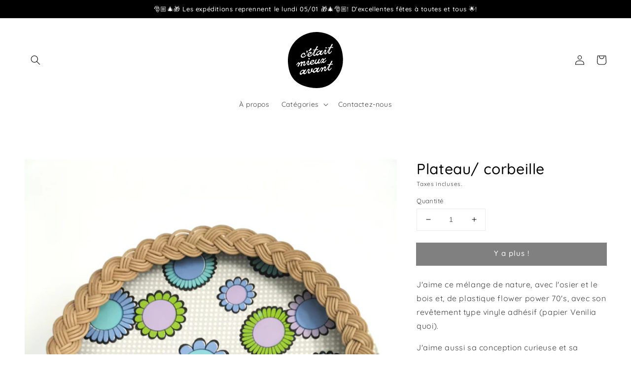

--- FILE ---
content_type: text/html; charset=utf-8
request_url: https://cetaitmieuxavant.be/products/plateau-corbeille
body_size: 72966
content:
<!doctype html>
<html class="no-js" lang="fr">
  <head>
<!-- Start of Booster Apps Seo-0.1-->
<title>Plateau/ corbeille | cetaitmieuxavant</title><meta name="google-site-verification" content="6xEEcOQvb_2GCKJznTAVUZVhJ8tTuH_zchIS4k9rI5o" />
<meta name="description" content="J&#39;aime ce mélange de nature, avec l&#39;osier et le bois et, de plastique flower power 70&#39;s, avec son revêtement type vinyle adhésif (papier Venilia quoi).J&#39;aime aussi sa conception curieuse et sa fabrication maison! Il n&#39;est pas le seul, j&#39;en ai d&#39;a..." /><script type="application/ld+json">
  {
    "@context": "https://schema.org",
    "@type": "Organization",
    "name": "cetaitmieuxavant",
    "url": "https://cetaitmieuxavant.be",
    "description": "C’était mieux avant, articles d’hier pour aujourd’hui et demain. Retrouvez dans cette boutique une large sélection d’objets vintage décoratifs - mais pas que ! - prêts à revivre dans votre intérieur.","image": "https://cetaitmieuxavant.be/cdn/shop/t/6/assets/logo.png?4346",
      "logo": "https://cetaitmieuxavant.be/cdn/shop/t/6/assets/logo.png?4346","sameAs": ["https://facebook.com/C%C3%A9tait-mieux-avant-103013138933028/", "https://instagram.com/cetaitmieuxavant_shopvintage"]
  }
</script>

<script type="application/ld+json">
  {
    "@context": "https://schema.org",
    "@type": "WebSite",
    "name": "cetaitmieuxavant",
    "url": "https://cetaitmieuxavant.be",
    "potentialAction": {
      "@type": "SearchAction",
      "query-input": "required name=query",
      "target": "https://cetaitmieuxavant.be/search?q={query}"
    }
  }
</script><script type="application/ld+json">
  {
    "@context": "https://schema.org",
    "@type": "Product",
    "name": "Plateau\/ corbeille",
    "brand": {"@type": "Brand","name": "cetaitmieuxavant"},
    "sku": "",
    "mpn": "",
    "description": "J'aime ce mélange de nature, avec l'osier et le bois et, de plastique flower power 70's, avec son revêtement type vinyle adhésif (papier Venilia quoi).\nJ'aime aussi sa conception curieuse et sa fabrication maison! Il n'est pas le seul, j'en ai d'autres et tous ont été réalisés avec la même méthode et les mêmes matériaux. \nIl est imparfait de par sa fabrication et de par son vécu mais parfaitement beau, voyez en photos! Il mesure 39cm de diamètre - 6cm de hauteur.",
    "url": "https://cetaitmieuxavant.be/products/plateau-corbeille","image": "https://cetaitmieuxavant.be/cdn/shop/products/IMAGE_EDIT_967a8e1d-f510-4a12-8aea-5f48a7c711bd_1500x.png?v=1660161810","itemCondition": "https://schema.org/NewCondition",
    "offers": [{
          "@type": "Offer","price": "10.00","priceCurrency": "EUR",
          "itemCondition": "https://schema.org/NewCondition",
          "url": "https://cetaitmieuxavant.be/products/plateau-corbeille?variant=43658292068584",
          "sku": "",
          "mpn": "",
          "availability" : "https://schema.org/OutOfStock",
          "priceValidUntil": "2026-02-03","gtin14": ""}]}
</script>
<!-- end of Booster Apps SEO -->

<script id="TOS_SCRIPT_ID" href="//cetaitmieuxavant.be/cdn/shop/t/6/assets/daa92abc3c9540270abe0bda191c433f66ba9f0bd1209d93635cf23ed45a5b51.json?v=104685337895973198491643816531"></script>
    <meta charset="utf-8">
    <meta http-equiv="X-UA-Compatible" content="IE=edge">
    <meta name="viewport" content="width=device-width,initial-scale=1">
    <meta name="theme-color" content="">
    <link rel="canonical" href="https://cetaitmieuxavant.be/products/plateau-corbeille">
    <link rel="preconnect" href="https://cdn.shopify.com" crossorigin><link rel="preconnect" href="https://fonts.shopifycdn.com" crossorigin>

    

    

<meta property="og:site_name" content="cetaitmieuxavant">
<meta property="og:url" content="https://cetaitmieuxavant.be/products/plateau-corbeille">
<meta property="og:title" content="Plateau/ corbeille">
<meta property="og:type" content="product">
<meta property="og:description" content="J&#39;aime ce mélange de nature, avec l&#39;osier et le bois et, de plastique flower power 70&#39;s, avec son revêtement type vinyle adhésif (papier Venilia quoi). J&#39;aime aussi sa conception curieuse et sa fabrication maison! Il n&#39;est pas le seul, j&#39;en ai d&#39;autres et tous ont été réalisés avec la même méthode et les mêmes matériau"><meta property="og:image" content="http://cetaitmieuxavant.be/cdn/shop/products/IMAGE_EDIT_967a8e1d-f510-4a12-8aea-5f48a7c711bd.png?v=1660161810">
  <meta property="og:image:secure_url" content="https://cetaitmieuxavant.be/cdn/shop/products/IMAGE_EDIT_967a8e1d-f510-4a12-8aea-5f48a7c711bd.png?v=1660161810">
  <meta property="og:image:width" content="1500">
  <meta property="og:image:height" content="2000"><meta property="og:price:amount" content="10,00">
  <meta property="og:price:currency" content="EUR"><meta name="twitter:card" content="summary_large_image">
<meta name="twitter:title" content="Plateau/ corbeille">
<meta name="twitter:description" content="J&#39;aime ce mélange de nature, avec l&#39;osier et le bois et, de plastique flower power 70&#39;s, avec son revêtement type vinyle adhésif (papier Venilia quoi). J&#39;aime aussi sa conception curieuse et sa fabrication maison! Il n&#39;est pas le seul, j&#39;en ai d&#39;autres et tous ont été réalisés avec la même méthode et les mêmes matériau">


    <script src="//cetaitmieuxavant.be/cdn/shop/t/6/assets/global.js?v=161567614324728653621643816534" defer="defer"></script><script>window.performance && window.performance.mark && window.performance.mark('shopify.content_for_header.start');</script><meta id="shopify-digital-wallet" name="shopify-digital-wallet" content="/61736452328/digital_wallets/dialog">
<meta name="shopify-checkout-api-token" content="7a8f3092a0459d129f8a03b42bbba4e0">
<meta id="in-context-paypal-metadata" data-shop-id="61736452328" data-venmo-supported="false" data-environment="production" data-locale="fr_FR" data-paypal-v4="true" data-currency="EUR">
<link rel="alternate" type="application/json+oembed" href="https://cetaitmieuxavant.be/products/plateau-corbeille.oembed">
<script async="async" src="/checkouts/internal/preloads.js?locale=fr-BE"></script>
<link rel="preconnect" href="https://shop.app" crossorigin="anonymous">
<script async="async" src="https://shop.app/checkouts/internal/preloads.js?locale=fr-BE&shop_id=61736452328" crossorigin="anonymous"></script>
<script id="apple-pay-shop-capabilities" type="application/json">{"shopId":61736452328,"countryCode":"BE","currencyCode":"EUR","merchantCapabilities":["supports3DS"],"merchantId":"gid:\/\/shopify\/Shop\/61736452328","merchantName":"cetaitmieuxavant","requiredBillingContactFields":["postalAddress","email","phone"],"requiredShippingContactFields":["postalAddress","email","phone"],"shippingType":"shipping","supportedNetworks":["visa","maestro","masterCard"],"total":{"type":"pending","label":"cetaitmieuxavant","amount":"1.00"},"shopifyPaymentsEnabled":true,"supportsSubscriptions":true}</script>
<script id="shopify-features" type="application/json">{"accessToken":"7a8f3092a0459d129f8a03b42bbba4e0","betas":["rich-media-storefront-analytics"],"domain":"cetaitmieuxavant.be","predictiveSearch":true,"shopId":61736452328,"locale":"fr"}</script>
<script>var Shopify = Shopify || {};
Shopify.shop = "cetaitmieuxavant.myshopify.com";
Shopify.locale = "fr";
Shopify.currency = {"active":"EUR","rate":"1.0"};
Shopify.country = "BE";
Shopify.theme = {"name":"Dawn (MINIFIED)","id":130490990824,"schema_name":"Dawn","schema_version":"2.4.0","theme_store_id":887,"role":"main"};
Shopify.theme.handle = "null";
Shopify.theme.style = {"id":null,"handle":null};
Shopify.cdnHost = "cetaitmieuxavant.be/cdn";
Shopify.routes = Shopify.routes || {};
Shopify.routes.root = "/";</script>
<script type="module">!function(o){(o.Shopify=o.Shopify||{}).modules=!0}(window);</script>
<script>!function(o){function n(){var o=[];function n(){o.push(Array.prototype.slice.apply(arguments))}return n.q=o,n}var t=o.Shopify=o.Shopify||{};t.loadFeatures=n(),t.autoloadFeatures=n()}(window);</script>
<script>
  window.ShopifyPay = window.ShopifyPay || {};
  window.ShopifyPay.apiHost = "shop.app\/pay";
  window.ShopifyPay.redirectState = null;
</script>
<script id="shop-js-analytics" type="application/json">{"pageType":"product"}</script>
<script defer="defer" async type="module" src="//cetaitmieuxavant.be/cdn/shopifycloud/shop-js/modules/v2/client.init-shop-cart-sync_CK653pj-.fr.esm.js"></script>
<script defer="defer" async type="module" src="//cetaitmieuxavant.be/cdn/shopifycloud/shop-js/modules/v2/chunk.common_THX2l5vq.esm.js"></script>
<script type="module">
  await import("//cetaitmieuxavant.be/cdn/shopifycloud/shop-js/modules/v2/client.init-shop-cart-sync_CK653pj-.fr.esm.js");
await import("//cetaitmieuxavant.be/cdn/shopifycloud/shop-js/modules/v2/chunk.common_THX2l5vq.esm.js");

  window.Shopify.SignInWithShop?.initShopCartSync?.({"fedCMEnabled":true,"windoidEnabled":true});

</script>
<script>
  window.Shopify = window.Shopify || {};
  if (!window.Shopify.featureAssets) window.Shopify.featureAssets = {};
  window.Shopify.featureAssets['shop-js'] = {"shop-cart-sync":["modules/v2/client.shop-cart-sync_DFDXXXkD.fr.esm.js","modules/v2/chunk.common_THX2l5vq.esm.js"],"init-fed-cm":["modules/v2/client.init-fed-cm_Cc-thFtk.fr.esm.js","modules/v2/chunk.common_THX2l5vq.esm.js"],"init-shop-email-lookup-coordinator":["modules/v2/client.init-shop-email-lookup-coordinator_DlLqghIL.fr.esm.js","modules/v2/chunk.common_THX2l5vq.esm.js"],"shop-cash-offers":["modules/v2/client.shop-cash-offers_D-zvsY8I.fr.esm.js","modules/v2/chunk.common_THX2l5vq.esm.js","modules/v2/chunk.modal_C0XnQBSh.esm.js"],"shop-button":["modules/v2/client.shop-button_DvkMsxJQ.fr.esm.js","modules/v2/chunk.common_THX2l5vq.esm.js"],"init-windoid":["modules/v2/client.init-windoid_bZ2MemEJ.fr.esm.js","modules/v2/chunk.common_THX2l5vq.esm.js"],"avatar":["modules/v2/client.avatar_BTnouDA3.fr.esm.js"],"init-shop-cart-sync":["modules/v2/client.init-shop-cart-sync_CK653pj-.fr.esm.js","modules/v2/chunk.common_THX2l5vq.esm.js"],"shop-toast-manager":["modules/v2/client.shop-toast-manager_DrGkQe9k.fr.esm.js","modules/v2/chunk.common_THX2l5vq.esm.js"],"pay-button":["modules/v2/client.pay-button_DrnUGK2o.fr.esm.js","modules/v2/chunk.common_THX2l5vq.esm.js"],"shop-login-button":["modules/v2/client.shop-login-button_CAhDOpgr.fr.esm.js","modules/v2/chunk.common_THX2l5vq.esm.js","modules/v2/chunk.modal_C0XnQBSh.esm.js"],"init-customer-accounts-sign-up":["modules/v2/client.init-customer-accounts-sign-up_B2oI0MkL.fr.esm.js","modules/v2/client.shop-login-button_CAhDOpgr.fr.esm.js","modules/v2/chunk.common_THX2l5vq.esm.js","modules/v2/chunk.modal_C0XnQBSh.esm.js"],"init-shop-for-new-customer-accounts":["modules/v2/client.init-shop-for-new-customer-accounts_Fh7GHljr.fr.esm.js","modules/v2/client.shop-login-button_CAhDOpgr.fr.esm.js","modules/v2/chunk.common_THX2l5vq.esm.js","modules/v2/chunk.modal_C0XnQBSh.esm.js"],"init-customer-accounts":["modules/v2/client.init-customer-accounts_CE5ScpEV.fr.esm.js","modules/v2/client.shop-login-button_CAhDOpgr.fr.esm.js","modules/v2/chunk.common_THX2l5vq.esm.js","modules/v2/chunk.modal_C0XnQBSh.esm.js"],"shop-follow-button":["modules/v2/client.shop-follow-button_CCZx8YR6.fr.esm.js","modules/v2/chunk.common_THX2l5vq.esm.js","modules/v2/chunk.modal_C0XnQBSh.esm.js"],"lead-capture":["modules/v2/client.lead-capture_Bwrau9WY.fr.esm.js","modules/v2/chunk.common_THX2l5vq.esm.js","modules/v2/chunk.modal_C0XnQBSh.esm.js"],"checkout-modal":["modules/v2/client.checkout-modal_JXOKVWVv.fr.esm.js","modules/v2/chunk.common_THX2l5vq.esm.js","modules/v2/chunk.modal_C0XnQBSh.esm.js"],"shop-login":["modules/v2/client.shop-login_C5f7AhHA.fr.esm.js","modules/v2/chunk.common_THX2l5vq.esm.js","modules/v2/chunk.modal_C0XnQBSh.esm.js"],"payment-terms":["modules/v2/client.payment-terms_BFgRpJ6P.fr.esm.js","modules/v2/chunk.common_THX2l5vq.esm.js","modules/v2/chunk.modal_C0XnQBSh.esm.js"]};
</script>
<script>(function() {
  var isLoaded = false;
  function asyncLoad() {
    if (isLoaded) return;
    isLoaded = true;
    var urls = ["https:\/\/ecommplugins-scripts.trustpilot.com\/v2.1\/js\/header.min.js?settings=eyJrZXkiOiJ5SXNUVTZjbkhJa1dEVmx0IiwicyI6Im5vbmUifQ==\u0026shop=cetaitmieuxavant.myshopify.com","https:\/\/ecommplugins-trustboxsettings.trustpilot.com\/cetaitmieuxavant.myshopify.com.js?settings=1647039189304\u0026shop=cetaitmieuxavant.myshopify.com"];
    for (var i = 0; i < urls.length; i++) {
      var s = document.createElement('script');
      s.type = 'text/javascript';
      s.async = true;
      s.src = urls[i];
      var x = document.getElementsByTagName('script')[0];
      x.parentNode.insertBefore(s, x);
    }
  };
  if(window.attachEvent) {
    window.attachEvent('onload', asyncLoad);
  } else {
    window.addEventListener('load', asyncLoad, false);
  }
})();</script>
<script id="__st">var __st={"a":61736452328,"offset":3600,"reqid":"52204729-1153-4e59-8d9d-88ad513be3dd-1767533727","pageurl":"cetaitmieuxavant.be\/products\/plateau-corbeille","u":"252cc15e6877","p":"product","rtyp":"product","rid":7920432120040};</script>
<script>window.ShopifyPaypalV4VisibilityTracking = true;</script>
<script id="form-persister">!function(){'use strict';const t='contact',e='new_comment',n=[[t,t],['blogs',e],['comments',e],[t,'customer']],o='password',r='form_key',c=['recaptcha-v3-token','g-recaptcha-response','h-captcha-response',o],s=()=>{try{return window.sessionStorage}catch{return}},i='__shopify_v',u=t=>t.elements[r],a=function(){const t=[...n].map((([t,e])=>`form[action*='/${t}']:not([data-nocaptcha='true']) input[name='form_type'][value='${e}']`)).join(',');var e;return e=t,()=>e?[...document.querySelectorAll(e)].map((t=>t.form)):[]}();function m(t){const e=u(t);a().includes(t)&&(!e||!e.value)&&function(t){try{if(!s())return;!function(t){const e=s();if(!e)return;const n=u(t);if(!n)return;const o=n.value;o&&e.removeItem(o)}(t);const e=Array.from(Array(32),(()=>Math.random().toString(36)[2])).join('');!function(t,e){u(t)||t.append(Object.assign(document.createElement('input'),{type:'hidden',name:r})),t.elements[r].value=e}(t,e),function(t,e){const n=s();if(!n)return;const r=[...t.querySelectorAll(`input[type='${o}']`)].map((({name:t})=>t)),u=[...c,...r],a={};for(const[o,c]of new FormData(t).entries())u.includes(o)||(a[o]=c);n.setItem(e,JSON.stringify({[i]:1,action:t.action,data:a}))}(t,e)}catch(e){console.error('failed to persist form',e)}}(t)}const f=t=>{if('true'===t.dataset.persistBound)return;const e=function(t,e){const n=function(t){return'function'==typeof t.submit?t.submit:HTMLFormElement.prototype.submit}(t).bind(t);return function(){let t;return()=>{t||(t=!0,(()=>{try{e(),n()}catch(t){(t=>{console.error('form submit failed',t)})(t)}})(),setTimeout((()=>t=!1),250))}}()}(t,(()=>{m(t)}));!function(t,e){if('function'==typeof t.submit&&'function'==typeof e)try{t.submit=e}catch{}}(t,e),t.addEventListener('submit',(t=>{t.preventDefault(),e()})),t.dataset.persistBound='true'};!function(){function t(t){const e=(t=>{const e=t.target;return e instanceof HTMLFormElement?e:e&&e.form})(t);e&&m(e)}document.addEventListener('submit',t),document.addEventListener('DOMContentLoaded',(()=>{const e=a();for(const t of e)f(t);var n;n=document.body,new window.MutationObserver((t=>{for(const e of t)if('childList'===e.type&&e.addedNodes.length)for(const t of e.addedNodes)1===t.nodeType&&'FORM'===t.tagName&&a().includes(t)&&f(t)})).observe(n,{childList:!0,subtree:!0,attributes:!1}),document.removeEventListener('submit',t)}))}()}();</script>
<script integrity="sha256-4kQ18oKyAcykRKYeNunJcIwy7WH5gtpwJnB7kiuLZ1E=" data-source-attribution="shopify.loadfeatures" defer="defer" src="//cetaitmieuxavant.be/cdn/shopifycloud/storefront/assets/storefront/load_feature-a0a9edcb.js" crossorigin="anonymous"></script>
<script crossorigin="anonymous" defer="defer" src="//cetaitmieuxavant.be/cdn/shopifycloud/storefront/assets/shopify_pay/storefront-65b4c6d7.js?v=20250812"></script>
<script data-source-attribution="shopify.dynamic_checkout.dynamic.init">var Shopify=Shopify||{};Shopify.PaymentButton=Shopify.PaymentButton||{isStorefrontPortableWallets:!0,init:function(){window.Shopify.PaymentButton.init=function(){};var t=document.createElement("script");t.src="https://cetaitmieuxavant.be/cdn/shopifycloud/portable-wallets/latest/portable-wallets.fr.js",t.type="module",document.head.appendChild(t)}};
</script>
<script data-source-attribution="shopify.dynamic_checkout.buyer_consent">
  function portableWalletsHideBuyerConsent(e){var t=document.getElementById("shopify-buyer-consent"),n=document.getElementById("shopify-subscription-policy-button");t&&n&&(t.classList.add("hidden"),t.setAttribute("aria-hidden","true"),n.removeEventListener("click",e))}function portableWalletsShowBuyerConsent(e){var t=document.getElementById("shopify-buyer-consent"),n=document.getElementById("shopify-subscription-policy-button");t&&n&&(t.classList.remove("hidden"),t.removeAttribute("aria-hidden"),n.addEventListener("click",e))}window.Shopify?.PaymentButton&&(window.Shopify.PaymentButton.hideBuyerConsent=portableWalletsHideBuyerConsent,window.Shopify.PaymentButton.showBuyerConsent=portableWalletsShowBuyerConsent);
</script>
<script data-source-attribution="shopify.dynamic_checkout.cart.bootstrap">document.addEventListener("DOMContentLoaded",(function(){function t(){return document.querySelector("shopify-accelerated-checkout-cart, shopify-accelerated-checkout")}if(t())Shopify.PaymentButton.init();else{new MutationObserver((function(e,n){t()&&(Shopify.PaymentButton.init(),n.disconnect())})).observe(document.body,{childList:!0,subtree:!0})}}));
</script>
<script id='scb4127' type='text/javascript' async='' src='https://cetaitmieuxavant.be/cdn/shopifycloud/privacy-banner/storefront-banner.js'></script><link id="shopify-accelerated-checkout-styles" rel="stylesheet" media="screen" href="https://cetaitmieuxavant.be/cdn/shopifycloud/portable-wallets/latest/accelerated-checkout-backwards-compat.css" crossorigin="anonymous">
<style id="shopify-accelerated-checkout-cart">
        #shopify-buyer-consent {
  margin-top: 1em;
  display: inline-block;
  width: 100%;
}

#shopify-buyer-consent.hidden {
  display: none;
}

#shopify-subscription-policy-button {
  background: none;
  border: none;
  padding: 0;
  text-decoration: underline;
  font-size: inherit;
  cursor: pointer;
}

#shopify-subscription-policy-button::before {
  box-shadow: none;
}

      </style>
<script id="sections-script" data-sections="main-product,header,footer" defer="defer" src="//cetaitmieuxavant.be/cdn/shop/t/6/compiled_assets/scripts.js?4346"></script>
<script>window.performance && window.performance.mark && window.performance.mark('shopify.content_for_header.end');</script>

    <style data-shopify>
      @font-face {
  font-family: Quicksand;
  font-weight: 400;
  font-style: normal;
  font-display: swap;
  src: url("//cetaitmieuxavant.be/cdn/fonts/quicksand/quicksand_n4.bf8322a9d1da765aa396ad7b6eeb81930a6214de.woff2") format("woff2"),
       url("//cetaitmieuxavant.be/cdn/fonts/quicksand/quicksand_n4.fa4cbd232d3483059e72b11f7239959a64c98426.woff") format("woff");
}

      @font-face {
  font-family: Quicksand;
  font-weight: 700;
  font-style: normal;
  font-display: swap;
  src: url("//cetaitmieuxavant.be/cdn/fonts/quicksand/quicksand_n7.d375fe11182475f82f7bb6306a0a0e4018995610.woff2") format("woff2"),
       url("//cetaitmieuxavant.be/cdn/fonts/quicksand/quicksand_n7.8ac2ae2fc4b90ef79aaa7aedb927d39f9f9aa3f4.woff") format("woff");
}

      
      
      @font-face {
  font-family: Quicksand;
  font-weight: 500;
  font-style: normal;
  font-display: swap;
  src: url("//cetaitmieuxavant.be/cdn/fonts/quicksand/quicksand_n5.8f86b119923a62b5ca76bc9a6fb25da7a7498802.woff2") format("woff2"),
       url("//cetaitmieuxavant.be/cdn/fonts/quicksand/quicksand_n5.c31882e058f76d723a7b6b725ac3ca095b5a2a70.woff") format("woff");
}


      :root {
        --font-body-family: Quicksand, sans-serif;
        --font-body-style: normal;
        --font-body-weight: 400;

        --font-heading-family: Quicksand, sans-serif;
        --font-heading-style: normal;
        --font-heading-weight: 500;

        --font-body-scale: 1.0;
        --font-heading-scale: 1.0;

        --color-base-text: 0, 0, 0;
        --color-base-background-1: 255, 255, 255;
        --color-base-background-2: 0, 0, 0;
        --color-base-solid-button-labels: 255, 255, 255;
        --color-base-outline-button-labels: 0, 0, 0;
        --color-base-accent-1: 0, 0, 0;
        --color-base-accent-2: 252, 79, 0;
        --payment-terms-background-color: #ffffff;

        --gradient-base-background-1: #ffffff;
        --gradient-base-background-2: #000000;
        --gradient-base-accent-1: #000000;
        --gradient-base-accent-2: #fc4f00;

        --page-width: 160rem;
        --page-width-margin: 2rem;
      }

      *,
      *::before,
      *::after {
        box-sizing: inherit;
      }

      html {
        box-sizing: border-box;
        font-size: calc(var(--font-body-scale) * 62.5%);
        height: 100%;
        user-select:auto;
      }

      body {
        display: grid;
        grid-template-rows: auto auto 1fr auto;
        grid-template-columns: 100%;
        min-height: 100%;
        margin: 0;
        font-size: 1.5rem;
        letter-spacing: 0.06rem;
        line-height: calc(1 + 0.8 / var(--font-body-scale));
        font-family: var(--font-body-family);
        font-style: var(--font-body-style);
        font-weight: var(--font-body-weight);
      }

      @media screen and (min-width: 750px) {
        body {
          font-size: 1.6rem;
        }
      }
    </style>

    <link href="//cetaitmieuxavant.be/cdn/shop/t/6/assets/base.css?v=66994052661663469931655539214" rel="stylesheet" type="text/css" media="all" />
<link rel="preload" as="font" href="//cetaitmieuxavant.be/cdn/fonts/quicksand/quicksand_n4.bf8322a9d1da765aa396ad7b6eeb81930a6214de.woff2" type="font/woff2" crossorigin><link rel="preload" as="font" href="//cetaitmieuxavant.be/cdn/fonts/quicksand/quicksand_n5.8f86b119923a62b5ca76bc9a6fb25da7a7498802.woff2" type="font/woff2" crossorigin><script>document.documentElement.className = document.documentElement.className.replace('no-js', 'js');</script>
<link href="https://monorail-edge.shopifysvc.com" rel="dns-prefetch">
<script>(function(){if ("sendBeacon" in navigator && "performance" in window) {try {var session_token_from_headers = performance.getEntriesByType('navigation')[0].serverTiming.find(x => x.name == '_s').description;} catch {var session_token_from_headers = undefined;}var session_cookie_matches = document.cookie.match(/_shopify_s=([^;]*)/);var session_token_from_cookie = session_cookie_matches && session_cookie_matches.length === 2 ? session_cookie_matches[1] : "";var session_token = session_token_from_headers || session_token_from_cookie || "";function handle_abandonment_event(e) {var entries = performance.getEntries().filter(function(entry) {return /monorail-edge.shopifysvc.com/.test(entry.name);});if (!window.abandonment_tracked && entries.length === 0) {window.abandonment_tracked = true;var currentMs = Date.now();var navigation_start = performance.timing.navigationStart;var payload = {shop_id: 61736452328,url: window.location.href,navigation_start,duration: currentMs - navigation_start,session_token,page_type: "product"};window.navigator.sendBeacon("https://monorail-edge.shopifysvc.com/v1/produce", JSON.stringify({schema_id: "online_store_buyer_site_abandonment/1.1",payload: payload,metadata: {event_created_at_ms: currentMs,event_sent_at_ms: currentMs}}));}}window.addEventListener('pagehide', handle_abandonment_event);}}());</script>
<script id="web-pixels-manager-setup">(function e(e,d,r,n,o){if(void 0===o&&(o={}),!Boolean(null===(a=null===(i=window.Shopify)||void 0===i?void 0:i.analytics)||void 0===a?void 0:a.replayQueue)){var i,a;window.Shopify=window.Shopify||{};var t=window.Shopify;t.analytics=t.analytics||{};var s=t.analytics;s.replayQueue=[],s.publish=function(e,d,r){return s.replayQueue.push([e,d,r]),!0};try{self.performance.mark("wpm:start")}catch(e){}var l=function(){var e={modern:/Edge?\/(1{2}[4-9]|1[2-9]\d|[2-9]\d{2}|\d{4,})\.\d+(\.\d+|)|Firefox\/(1{2}[4-9]|1[2-9]\d|[2-9]\d{2}|\d{4,})\.\d+(\.\d+|)|Chrom(ium|e)\/(9{2}|\d{3,})\.\d+(\.\d+|)|(Maci|X1{2}).+ Version\/(15\.\d+|(1[6-9]|[2-9]\d|\d{3,})\.\d+)([,.]\d+|)( \(\w+\)|)( Mobile\/\w+|) Safari\/|Chrome.+OPR\/(9{2}|\d{3,})\.\d+\.\d+|(CPU[ +]OS|iPhone[ +]OS|CPU[ +]iPhone|CPU IPhone OS|CPU iPad OS)[ +]+(15[._]\d+|(1[6-9]|[2-9]\d|\d{3,})[._]\d+)([._]\d+|)|Android:?[ /-](13[3-9]|1[4-9]\d|[2-9]\d{2}|\d{4,})(\.\d+|)(\.\d+|)|Android.+Firefox\/(13[5-9]|1[4-9]\d|[2-9]\d{2}|\d{4,})\.\d+(\.\d+|)|Android.+Chrom(ium|e)\/(13[3-9]|1[4-9]\d|[2-9]\d{2}|\d{4,})\.\d+(\.\d+|)|SamsungBrowser\/([2-9]\d|\d{3,})\.\d+/,legacy:/Edge?\/(1[6-9]|[2-9]\d|\d{3,})\.\d+(\.\d+|)|Firefox\/(5[4-9]|[6-9]\d|\d{3,})\.\d+(\.\d+|)|Chrom(ium|e)\/(5[1-9]|[6-9]\d|\d{3,})\.\d+(\.\d+|)([\d.]+$|.*Safari\/(?![\d.]+ Edge\/[\d.]+$))|(Maci|X1{2}).+ Version\/(10\.\d+|(1[1-9]|[2-9]\d|\d{3,})\.\d+)([,.]\d+|)( \(\w+\)|)( Mobile\/\w+|) Safari\/|Chrome.+OPR\/(3[89]|[4-9]\d|\d{3,})\.\d+\.\d+|(CPU[ +]OS|iPhone[ +]OS|CPU[ +]iPhone|CPU IPhone OS|CPU iPad OS)[ +]+(10[._]\d+|(1[1-9]|[2-9]\d|\d{3,})[._]\d+)([._]\d+|)|Android:?[ /-](13[3-9]|1[4-9]\d|[2-9]\d{2}|\d{4,})(\.\d+|)(\.\d+|)|Mobile Safari.+OPR\/([89]\d|\d{3,})\.\d+\.\d+|Android.+Firefox\/(13[5-9]|1[4-9]\d|[2-9]\d{2}|\d{4,})\.\d+(\.\d+|)|Android.+Chrom(ium|e)\/(13[3-9]|1[4-9]\d|[2-9]\d{2}|\d{4,})\.\d+(\.\d+|)|Android.+(UC? ?Browser|UCWEB|U3)[ /]?(15\.([5-9]|\d{2,})|(1[6-9]|[2-9]\d|\d{3,})\.\d+)\.\d+|SamsungBrowser\/(5\.\d+|([6-9]|\d{2,})\.\d+)|Android.+MQ{2}Browser\/(14(\.(9|\d{2,})|)|(1[5-9]|[2-9]\d|\d{3,})(\.\d+|))(\.\d+|)|K[Aa][Ii]OS\/(3\.\d+|([4-9]|\d{2,})\.\d+)(\.\d+|)/},d=e.modern,r=e.legacy,n=navigator.userAgent;return n.match(d)?"modern":n.match(r)?"legacy":"unknown"}(),u="modern"===l?"modern":"legacy",c=(null!=n?n:{modern:"",legacy:""})[u],f=function(e){return[e.baseUrl,"/wpm","/b",e.hashVersion,"modern"===e.buildTarget?"m":"l",".js"].join("")}({baseUrl:d,hashVersion:r,buildTarget:u}),m=function(e){var d=e.version,r=e.bundleTarget,n=e.surface,o=e.pageUrl,i=e.monorailEndpoint;return{emit:function(e){var a=e.status,t=e.errorMsg,s=(new Date).getTime(),l=JSON.stringify({metadata:{event_sent_at_ms:s},events:[{schema_id:"web_pixels_manager_load/3.1",payload:{version:d,bundle_target:r,page_url:o,status:a,surface:n,error_msg:t},metadata:{event_created_at_ms:s}}]});if(!i)return console&&console.warn&&console.warn("[Web Pixels Manager] No Monorail endpoint provided, skipping logging."),!1;try{return self.navigator.sendBeacon.bind(self.navigator)(i,l)}catch(e){}var u=new XMLHttpRequest;try{return u.open("POST",i,!0),u.setRequestHeader("Content-Type","text/plain"),u.send(l),!0}catch(e){return console&&console.warn&&console.warn("[Web Pixels Manager] Got an unhandled error while logging to Monorail."),!1}}}}({version:r,bundleTarget:l,surface:e.surface,pageUrl:self.location.href,monorailEndpoint:e.monorailEndpoint});try{o.browserTarget=l,function(e){var d=e.src,r=e.async,n=void 0===r||r,o=e.onload,i=e.onerror,a=e.sri,t=e.scriptDataAttributes,s=void 0===t?{}:t,l=document.createElement("script"),u=document.querySelector("head"),c=document.querySelector("body");if(l.async=n,l.src=d,a&&(l.integrity=a,l.crossOrigin="anonymous"),s)for(var f in s)if(Object.prototype.hasOwnProperty.call(s,f))try{l.dataset[f]=s[f]}catch(e){}if(o&&l.addEventListener("load",o),i&&l.addEventListener("error",i),u)u.appendChild(l);else{if(!c)throw new Error("Did not find a head or body element to append the script");c.appendChild(l)}}({src:f,async:!0,onload:function(){if(!function(){var e,d;return Boolean(null===(d=null===(e=window.Shopify)||void 0===e?void 0:e.analytics)||void 0===d?void 0:d.initialized)}()){var d=window.webPixelsManager.init(e)||void 0;if(d){var r=window.Shopify.analytics;r.replayQueue.forEach((function(e){var r=e[0],n=e[1],o=e[2];d.publishCustomEvent(r,n,o)})),r.replayQueue=[],r.publish=d.publishCustomEvent,r.visitor=d.visitor,r.initialized=!0}}},onerror:function(){return m.emit({status:"failed",errorMsg:"".concat(f," has failed to load")})},sri:function(e){var d=/^sha384-[A-Za-z0-9+/=]+$/;return"string"==typeof e&&d.test(e)}(c)?c:"",scriptDataAttributes:o}),m.emit({status:"loading"})}catch(e){m.emit({status:"failed",errorMsg:(null==e?void 0:e.message)||"Unknown error"})}}})({shopId: 61736452328,storefrontBaseUrl: "https://cetaitmieuxavant.be",extensionsBaseUrl: "https://extensions.shopifycdn.com/cdn/shopifycloud/web-pixels-manager",monorailEndpoint: "https://monorail-edge.shopifysvc.com/unstable/produce_batch",surface: "storefront-renderer",enabledBetaFlags: ["2dca8a86","a0d5f9d2"],webPixelsConfigList: [{"id":"176554321","configuration":"{\"tagID\":\"2613167494526\"}","eventPayloadVersion":"v1","runtimeContext":"STRICT","scriptVersion":"18031546ee651571ed29edbe71a3550b","type":"APP","apiClientId":3009811,"privacyPurposes":["ANALYTICS","MARKETING","SALE_OF_DATA"],"dataSharingAdjustments":{"protectedCustomerApprovalScopes":["read_customer_address","read_customer_email","read_customer_name","read_customer_personal_data","read_customer_phone"]}},{"id":"shopify-app-pixel","configuration":"{}","eventPayloadVersion":"v1","runtimeContext":"STRICT","scriptVersion":"0450","apiClientId":"shopify-pixel","type":"APP","privacyPurposes":["ANALYTICS","MARKETING"]},{"id":"shopify-custom-pixel","eventPayloadVersion":"v1","runtimeContext":"LAX","scriptVersion":"0450","apiClientId":"shopify-pixel","type":"CUSTOM","privacyPurposes":["ANALYTICS","MARKETING"]}],isMerchantRequest: false,initData: {"shop":{"name":"cetaitmieuxavant","paymentSettings":{"currencyCode":"EUR"},"myshopifyDomain":"cetaitmieuxavant.myshopify.com","countryCode":"BE","storefrontUrl":"https:\/\/cetaitmieuxavant.be"},"customer":null,"cart":null,"checkout":null,"productVariants":[{"price":{"amount":10.0,"currencyCode":"EUR"},"product":{"title":"Plateau\/ corbeille","vendor":"cetaitmieuxavant","id":"7920432120040","untranslatedTitle":"Plateau\/ corbeille","url":"\/products\/plateau-corbeille","type":""},"id":"43658292068584","image":{"src":"\/\/cetaitmieuxavant.be\/cdn\/shop\/products\/IMAGE_EDIT_967a8e1d-f510-4a12-8aea-5f48a7c711bd.png?v=1660161810"},"sku":"","title":"Default Title","untranslatedTitle":"Default Title"}],"purchasingCompany":null},},"https://cetaitmieuxavant.be/cdn","da62cc92w68dfea28pcf9825a4m392e00d0",{"modern":"","legacy":""},{"shopId":"61736452328","storefrontBaseUrl":"https:\/\/cetaitmieuxavant.be","extensionBaseUrl":"https:\/\/extensions.shopifycdn.com\/cdn\/shopifycloud\/web-pixels-manager","surface":"storefront-renderer","enabledBetaFlags":"[\"2dca8a86\", \"a0d5f9d2\"]","isMerchantRequest":"false","hashVersion":"da62cc92w68dfea28pcf9825a4m392e00d0","publish":"custom","events":"[[\"page_viewed\",{}],[\"product_viewed\",{\"productVariant\":{\"price\":{\"amount\":10.0,\"currencyCode\":\"EUR\"},\"product\":{\"title\":\"Plateau\/ corbeille\",\"vendor\":\"cetaitmieuxavant\",\"id\":\"7920432120040\",\"untranslatedTitle\":\"Plateau\/ corbeille\",\"url\":\"\/products\/plateau-corbeille\",\"type\":\"\"},\"id\":\"43658292068584\",\"image\":{\"src\":\"\/\/cetaitmieuxavant.be\/cdn\/shop\/products\/IMAGE_EDIT_967a8e1d-f510-4a12-8aea-5f48a7c711bd.png?v=1660161810\"},\"sku\":\"\",\"title\":\"Default Title\",\"untranslatedTitle\":\"Default Title\"}}]]"});</script><script>
  window.ShopifyAnalytics = window.ShopifyAnalytics || {};
  window.ShopifyAnalytics.meta = window.ShopifyAnalytics.meta || {};
  window.ShopifyAnalytics.meta.currency = 'EUR';
  var meta = {"product":{"id":7920432120040,"gid":"gid:\/\/shopify\/Product\/7920432120040","vendor":"cetaitmieuxavant","type":"","handle":"plateau-corbeille","variants":[{"id":43658292068584,"price":1000,"name":"Plateau\/ corbeille","public_title":null,"sku":""}],"remote":false},"page":{"pageType":"product","resourceType":"product","resourceId":7920432120040,"requestId":"52204729-1153-4e59-8d9d-88ad513be3dd-1767533727"}};
  for (var attr in meta) {
    window.ShopifyAnalytics.meta[attr] = meta[attr];
  }
</script>
<script class="analytics">
  (function () {
    var customDocumentWrite = function(content) {
      var jquery = null;

      if (window.jQuery) {
        jquery = window.jQuery;
      } else if (window.Checkout && window.Checkout.$) {
        jquery = window.Checkout.$;
      }

      if (jquery) {
        jquery('body').append(content);
      }
    };

    var hasLoggedConversion = function(token) {
      if (token) {
        return document.cookie.indexOf('loggedConversion=' + token) !== -1;
      }
      return false;
    }

    var setCookieIfConversion = function(token) {
      if (token) {
        var twoMonthsFromNow = new Date(Date.now());
        twoMonthsFromNow.setMonth(twoMonthsFromNow.getMonth() + 2);

        document.cookie = 'loggedConversion=' + token + '; expires=' + twoMonthsFromNow;
      }
    }

    var trekkie = window.ShopifyAnalytics.lib = window.trekkie = window.trekkie || [];
    if (trekkie.integrations) {
      return;
    }
    trekkie.methods = [
      'identify',
      'page',
      'ready',
      'track',
      'trackForm',
      'trackLink'
    ];
    trekkie.factory = function(method) {
      return function() {
        var args = Array.prototype.slice.call(arguments);
        args.unshift(method);
        trekkie.push(args);
        return trekkie;
      };
    };
    for (var i = 0; i < trekkie.methods.length; i++) {
      var key = trekkie.methods[i];
      trekkie[key] = trekkie.factory(key);
    }
    trekkie.load = function(config) {
      trekkie.config = config || {};
      trekkie.config.initialDocumentCookie = document.cookie;
      var first = document.getElementsByTagName('script')[0];
      var script = document.createElement('script');
      script.type = 'text/javascript';
      script.onerror = function(e) {
        var scriptFallback = document.createElement('script');
        scriptFallback.type = 'text/javascript';
        scriptFallback.onerror = function(error) {
                var Monorail = {
      produce: function produce(monorailDomain, schemaId, payload) {
        var currentMs = new Date().getTime();
        var event = {
          schema_id: schemaId,
          payload: payload,
          metadata: {
            event_created_at_ms: currentMs,
            event_sent_at_ms: currentMs
          }
        };
        return Monorail.sendRequest("https://" + monorailDomain + "/v1/produce", JSON.stringify(event));
      },
      sendRequest: function sendRequest(endpointUrl, payload) {
        // Try the sendBeacon API
        if (window && window.navigator && typeof window.navigator.sendBeacon === 'function' && typeof window.Blob === 'function' && !Monorail.isIos12()) {
          var blobData = new window.Blob([payload], {
            type: 'text/plain'
          });

          if (window.navigator.sendBeacon(endpointUrl, blobData)) {
            return true;
          } // sendBeacon was not successful

        } // XHR beacon

        var xhr = new XMLHttpRequest();

        try {
          xhr.open('POST', endpointUrl);
          xhr.setRequestHeader('Content-Type', 'text/plain');
          xhr.send(payload);
        } catch (e) {
          console.log(e);
        }

        return false;
      },
      isIos12: function isIos12() {
        return window.navigator.userAgent.lastIndexOf('iPhone; CPU iPhone OS 12_') !== -1 || window.navigator.userAgent.lastIndexOf('iPad; CPU OS 12_') !== -1;
      }
    };
    Monorail.produce('monorail-edge.shopifysvc.com',
      'trekkie_storefront_load_errors/1.1',
      {shop_id: 61736452328,
      theme_id: 130490990824,
      app_name: "storefront",
      context_url: window.location.href,
      source_url: "//cetaitmieuxavant.be/cdn/s/trekkie.storefront.8f32c7f0b513e73f3235c26245676203e1209161.min.js"});

        };
        scriptFallback.async = true;
        scriptFallback.src = '//cetaitmieuxavant.be/cdn/s/trekkie.storefront.8f32c7f0b513e73f3235c26245676203e1209161.min.js';
        first.parentNode.insertBefore(scriptFallback, first);
      };
      script.async = true;
      script.src = '//cetaitmieuxavant.be/cdn/s/trekkie.storefront.8f32c7f0b513e73f3235c26245676203e1209161.min.js';
      first.parentNode.insertBefore(script, first);
    };
    trekkie.load(
      {"Trekkie":{"appName":"storefront","development":false,"defaultAttributes":{"shopId":61736452328,"isMerchantRequest":null,"themeId":130490990824,"themeCityHash":"12410235674619940975","contentLanguage":"fr","currency":"EUR","eventMetadataId":"ae71a2c2-41c8-4375-9c7a-96642af6eccd"},"isServerSideCookieWritingEnabled":true,"monorailRegion":"shop_domain","enabledBetaFlags":["65f19447"]},"Session Attribution":{},"S2S":{"facebookCapiEnabled":false,"source":"trekkie-storefront-renderer","apiClientId":580111}}
    );

    var loaded = false;
    trekkie.ready(function() {
      if (loaded) return;
      loaded = true;

      window.ShopifyAnalytics.lib = window.trekkie;

      var originalDocumentWrite = document.write;
      document.write = customDocumentWrite;
      try { window.ShopifyAnalytics.merchantGoogleAnalytics.call(this); } catch(error) {};
      document.write = originalDocumentWrite;

      window.ShopifyAnalytics.lib.page(null,{"pageType":"product","resourceType":"product","resourceId":7920432120040,"requestId":"52204729-1153-4e59-8d9d-88ad513be3dd-1767533727","shopifyEmitted":true});

      var match = window.location.pathname.match(/checkouts\/(.+)\/(thank_you|post_purchase)/)
      var token = match? match[1]: undefined;
      if (!hasLoggedConversion(token)) {
        setCookieIfConversion(token);
        window.ShopifyAnalytics.lib.track("Viewed Product",{"currency":"EUR","variantId":43658292068584,"productId":7920432120040,"productGid":"gid:\/\/shopify\/Product\/7920432120040","name":"Plateau\/ corbeille","price":"10.00","sku":"","brand":"cetaitmieuxavant","variant":null,"category":"","nonInteraction":true,"remote":false},undefined,undefined,{"shopifyEmitted":true});
      window.ShopifyAnalytics.lib.track("monorail:\/\/trekkie_storefront_viewed_product\/1.1",{"currency":"EUR","variantId":43658292068584,"productId":7920432120040,"productGid":"gid:\/\/shopify\/Product\/7920432120040","name":"Plateau\/ corbeille","price":"10.00","sku":"","brand":"cetaitmieuxavant","variant":null,"category":"","nonInteraction":true,"remote":false,"referer":"https:\/\/cetaitmieuxavant.be\/products\/plateau-corbeille"});
      }
    });


        var eventsListenerScript = document.createElement('script');
        eventsListenerScript.async = true;
        eventsListenerScript.src = "//cetaitmieuxavant.be/cdn/shopifycloud/storefront/assets/shop_events_listener-3da45d37.js";
        document.getElementsByTagName('head')[0].appendChild(eventsListenerScript);

})();</script>
<script
  defer
  src="https://cetaitmieuxavant.be/cdn/shopifycloud/perf-kit/shopify-perf-kit-2.1.2.min.js"
  data-application="storefront-renderer"
  data-shop-id="61736452328"
  data-render-region="gcp-us-east1"
  data-page-type="product"
  data-theme-instance-id="130490990824"
  data-theme-name="Dawn"
  data-theme-version="2.4.0"
  data-monorail-region="shop_domain"
  data-resource-timing-sampling-rate="10"
  data-shs="true"
  data-shs-beacon="true"
  data-shs-export-with-fetch="true"
  data-shs-logs-sample-rate="1"
  data-shs-beacon-endpoint="https://cetaitmieuxavant.be/api/collect"
></script>
</head>

  <body class="gradient">
    <a class="skip-to-content-link button visually-hidden" href="#MainContent">
      Ignorer et passer au contenu
    </a>

    <div id="shopify-section-announcement-bar" class="shopify-section"><div class="announcement-bar color-accent-1 gradient" role="region" aria-label="Annonce" ><p class="announcement-bar__message h5">
                🎅🏼🎄🎁 Les expéditions reprennent le lundi 05/01 🎁🎄🎅🏼! D&#39;excellentes fêtes à toutes et tous 🌟!
</p></div>
</div>
    <div id="shopify-section-header" class="shopify-section"><link rel="stylesheet" href="//cetaitmieuxavant.be/cdn/shop/t/6/assets/component-list-menu.css?v=11336801339410520491643835534" media="print" onload="this.media='all'">
<link rel="stylesheet" href="//cetaitmieuxavant.be/cdn/shop/t/6/assets/component-search.css?v=61926405409593556421643835515" media="print" onload="this.media='all'">
<link rel="stylesheet" href="//cetaitmieuxavant.be/cdn/shop/t/6/assets/component-menu-drawer.css?v=150024573878073573131644140923" media="print" onload="this.media='all'">
<link rel="stylesheet" href="//cetaitmieuxavant.be/cdn/shop/t/6/assets/component-cart-notification.css?v=57257829150203608201643835459" media="print" onload="this.media='all'">
<link rel="stylesheet" href="//cetaitmieuxavant.be/cdn/shop/t/6/assets/component-cart-items.css?v=87347335128314317781643835458" media="print" onload="this.media='all'"><noscript><link href="//cetaitmieuxavant.be/cdn/shop/t/6/assets/component-list-menu.css?v=11336801339410520491643835534" rel="stylesheet" type="text/css" media="all" /></noscript>
<noscript><link href="//cetaitmieuxavant.be/cdn/shop/t/6/assets/component-search.css?v=61926405409593556421643835515" rel="stylesheet" type="text/css" media="all" /></noscript>
<noscript><link href="//cetaitmieuxavant.be/cdn/shop/t/6/assets/component-menu-drawer.css?v=150024573878073573131644140923" rel="stylesheet" type="text/css" media="all" /></noscript>
<noscript><link href="//cetaitmieuxavant.be/cdn/shop/t/6/assets/component-cart-notification.css?v=57257829150203608201643835459" rel="stylesheet" type="text/css" media="all" /></noscript>
<noscript><link href="//cetaitmieuxavant.be/cdn/shop/t/6/assets/component-cart-items.css?v=87347335128314317781643835458" rel="stylesheet" type="text/css" media="all" /></noscript>

<style>
  header-drawer {
    justify-self: start;
    margin-left: -1.2rem;
  }

  @media screen and (min-width: 990px) {
    header-drawer {
      display: none;
    }
  }

  .menu-drawer-container {
    display: flex;
  }

  .list-menu {
    list-style: none;
    padding: 0;
    margin: 0;
  }

  .list-menu--inline {
    display: inline-flex;
    flex-wrap: wrap;
  }

  summary.list-menu__item {
    padding-right: 2.7rem;
  }

  .list-menu__item {
    display: flex;
    align-items: center;
    line-height: calc(1 + 0.3 / var(--font-body-scale));
  }

  .list-menu__item--link {
    text-decoration: none;
    padding-bottom: 1rem;
    padding-top: 1rem;
    line-height: calc(1 + 0.8 / var(--font-body-scale));
  }

  @media screen and (min-width: 750px) {
    .list-menu__item--link {
      padding-bottom: 0.5rem;
      padding-top: 0.5rem;
    }
  }
</style>

<script src="//cetaitmieuxavant.be/cdn/shop/t/6/assets/details-disclosure.js?v=83576148205112472681643835511" defer="defer"></script>
<script src="//cetaitmieuxavant.be/cdn/shop/t/6/assets/details-modal.js?v=96584647372591325711643835509" defer="defer"></script>
<script src="//cetaitmieuxavant.be/cdn/shop/t/6/assets/cart-notification.js?v=117609370746956420531643835449" defer="defer"></script>

<svg xmlns="http://www.w3.org/2000/svg" class="hidden">
  <symbol id="icon-search" viewbox="0 0 18 19" fill="none">
    <path fill-rule="evenodd" clip-rule="evenodd" d="M11.03 11.68A5.784 5.784 0 112.85 3.5a5.784 5.784 0 018.18 8.18zm.26 1.12a6.78 6.78 0 11.72-.7l5.4 5.4a.5.5 0 11-.71.7l-5.41-5.4z" fill="currentColor"/>
  </symbol>

  <symbol id="icon-close" class="icon icon-close" fill="none" viewBox="0 0 18 17">
    <path d="M.865 15.978a.5.5 0 00.707.707l7.433-7.431 7.579 7.282a.501.501 0 00.846-.37.5.5 0 00-.153-.351L9.712 8.546l7.417-7.416a.5.5 0 10-.707-.708L8.991 7.853 1.413.573a.5.5 0 10-.693.72l7.563 7.268-7.418 7.417z" fill="currentColor">
  </symbol>
</svg>
<div class="header-wrapper color-background-1 gradient">
  <header class="header header--top-center page-width header--has-menu"><header-drawer data-breakpoint="tablet">
        <details id="Details-menu-drawer-container" class="menu-drawer-container">
          <summary class="header__icon header__icon--menu header__icon--summary link focus-inset" aria-label="Menu">
            <span>
              <svg xmlns="http://www.w3.org/2000/svg" aria-hidden="true" focusable="false" role="presentation" class="icon icon-hamburger" fill="none" viewBox="0 0 18 16">
  <path d="M1 .5a.5.5 0 100 1h15.71a.5.5 0 000-1H1zM.5 8a.5.5 0 01.5-.5h15.71a.5.5 0 010 1H1A.5.5 0 01.5 8zm0 7a.5.5 0 01.5-.5h15.71a.5.5 0 010 1H1a.5.5 0 01-.5-.5z" fill="currentColor">
</svg>

              <svg xmlns="http://www.w3.org/2000/svg" aria-hidden="true" focusable="false" role="presentation" class="icon icon-close" fill="none" viewBox="0 0 18 17">
  <path d="M.865 15.978a.5.5 0 00.707.707l7.433-7.431 7.579 7.282a.501.501 0 00.846-.37.5.5 0 00-.153-.351L9.712 8.546l7.417-7.416a.5.5 0 10-.707-.708L8.991 7.853 1.413.573a.5.5 0 10-.693.72l7.563 7.268-7.418 7.417z" fill="currentColor">
</svg>

            </span>
          </summary>
          <div id="menu-drawer" class="menu-drawer motion-reduce" tabindex="-1">
            <div class="menu-drawer__inner-container">
              <div class="menu-drawer__navigation-container">
                <nav class="menu-drawer__navigation">
                  <ul class="menu-drawer__menu list-menu" role="list"><li><a href="/pages/a-propos" class="menu-drawer__menu-item list-menu__item link link--text focus-inset">
                            À propos
                          </a></li><li><details id="Details-menu-drawer-menu-item-2">
                            <summary class="menu-drawer__menu-item list-menu__item link link--text focus-inset">
                              Catégories
                              <svg viewBox="0 0 14 10" fill="none" aria-hidden="true" focusable="false" role="presentation" class="icon icon-arrow" xmlns="http://www.w3.org/2000/svg">
  <path fill-rule="evenodd" clip-rule="evenodd" d="M8.537.808a.5.5 0 01.817-.162l4 4a.5.5 0 010 .708l-4 4a.5.5 0 11-.708-.708L11.793 5.5H1a.5.5 0 010-1h10.793L8.646 1.354a.5.5 0 01-.109-.546z" fill="currentColor">
</svg>

                              <svg aria-hidden="true" focusable="false" role="presentation" class="icon icon-caret" viewBox="0 0 10 6">
  <path fill-rule="evenodd" clip-rule="evenodd" d="M9.354.646a.5.5 0 00-.708 0L5 4.293 1.354.646a.5.5 0 00-.708.708l4 4a.5.5 0 00.708 0l4-4a.5.5 0 000-.708z" fill="currentColor">
</svg>

                            </summary>
                            <div id="link-Catégories" class="menu-drawer__submenu motion-reduce" tabindex="-1">
                              <div class="menu-drawer__inner-submenu">
                                <button class="menu-drawer__close-button link link--text focus-inset" aria-expanded="true">
                                  <svg viewBox="0 0 14 10" fill="none" aria-hidden="true" focusable="false" role="presentation" class="icon icon-arrow" xmlns="http://www.w3.org/2000/svg">
  <path fill-rule="evenodd" clip-rule="evenodd" d="M8.537.808a.5.5 0 01.817-.162l4 4a.5.5 0 010 .708l-4 4a.5.5 0 11-.708-.708L11.793 5.5H1a.5.5 0 010-1h10.793L8.646 1.354a.5.5 0 01-.109-.546z" fill="currentColor">
</svg>

                                  Catégories
                                </button>
                                <ul class="menu-drawer__menu list-menu" role="list" tabindex="-1"><li><a href="/collections/tous-nos-articles" class="menu-drawer__menu-item link link--text list-menu__item focus-inset">
                                          Tous nos articles
                                        </a></li><li><a href="/collections/nouveautes" class="menu-drawer__menu-item link link--text list-menu__item focus-inset">
                                          Nouveautés 
                                        </a></li><li><a href="/collections/deco-de-noel" class="menu-drawer__menu-item link link--text list-menu__item focus-inset">
                                          Noël 🎄
                                        </a></li><li><a href="/collections/promotions" class="menu-drawer__menu-item link link--text list-menu__item focus-inset">
                                          PROMOTIONS 
                                        </a></li><li><a href="/collections/mouchoirs" class="menu-drawer__menu-item link link--text list-menu__item focus-inset">
                                          Mouchoirs de poche en tissu 
                                        </a></li><li><a href="/collections/linge-de-cuisine" class="menu-drawer__menu-item link link--text list-menu__item focus-inset">
                                          Linge de cuisine 
                                        </a></li><li><a href="/collections/linge-de-table" class="menu-drawer__menu-item link link--text list-menu__item focus-inset">
                                          Linge de table 
                                        </a></li><li><a href="/collections/linge-de-bain" class="menu-drawer__menu-item link link--text list-menu__item focus-inset">
                                          Linge de bain 
                                        </a></li><li><a href="/collections/vente-speciale-linge-de-lit" class="menu-drawer__menu-item link link--text list-menu__item focus-inset">
                                          Linge de lit
                                        </a></li><li><a href="/collections/trousses-pochettes-et-sacs" class="menu-drawer__menu-item link link--text list-menu__item focus-inset">
                                          Trousses, pochettes et sacs
                                        </a></li><li><a href="/collections/bougeoirs" class="menu-drawer__menu-item link link--text list-menu__item focus-inset">
                                          Bougeoirs 
                                        </a></li><li><a href="/collections/boites-publicitaires" class="menu-drawer__menu-item link link--text list-menu__item focus-inset">
                                          Livres et objets publicitaires 
                                        </a></li><li><a href="/collections/boites-de-rangement-et-valisettes" class="menu-drawer__menu-item link link--text list-menu__item focus-inset">
                                          Boîtes de rangement et valisettes 
                                        </a></li><li><a href="/collections/boites-pots-bocaux" class="menu-drawer__menu-item link link--text list-menu__item focus-inset">
                                          Boîtes de stockage, pots et bocaux 
                                        </a></li><li><a href="/collections/vaisselle-et-accessoires-de-cuisine" class="menu-drawer__menu-item link link--text list-menu__item focus-inset">
                                          Accessoires de cuisine
                                        </a></li><li><a href="/collections/petits-electromenagers" class="menu-drawer__menu-item link link--text list-menu__item focus-inset">
                                          Petits électroménagers 
                                        </a></li><li><a href="/collections/vaisselle-villeroy-et-boch-acapulco" class="menu-drawer__menu-item link link--text list-menu__item focus-inset">
                                          Villeroy et Boch Acapulco 
                                        </a></li><li><a href="/collections/carafes-pichets-et-bouteilles" class="menu-drawer__menu-item link link--text list-menu__item focus-inset">
                                          Carafes, pichets, thermos et bouteilles 
                                        </a></li><li><a href="/collections/verres-gobelets-et-dessous-de-verres" class="menu-drawer__menu-item link link--text list-menu__item focus-inset">
                                          Verres, gobelets et dessous de verres
                                        </a></li><li><a href="/collections/cafetieres-et-theieres" class="menu-drawer__menu-item link link--text list-menu__item focus-inset">
                                          Cafetières, théières et bouilloires 
                                        </a></li><li><a href="/collections/tasses-mugs-et-bols-1" class="menu-drawer__menu-item link link--text list-menu__item focus-inset">
                                          Tasses et mugs
                                        </a></li><li><a href="/collections/assiettes" class="menu-drawer__menu-item link link--text list-menu__item focus-inset">
                                          Assiettes 
                                        </a></li><li><a href="/collections/bols-et-ramequins" class="menu-drawer__menu-item link link--text list-menu__item focus-inset">
                                          Bols, corbeilles, ramequins et coquetiers 
                                        </a></li><li><a href="/collections/plateaux-plats-et-saladiers" class="menu-drawer__menu-item link link--text list-menu__item focus-inset">
                                          Plats, plateaux et planches
                                        </a></li><li><a href="/collections/petit-et-grand-mobilier" class="menu-drawer__menu-item link link--text list-menu__item focus-inset">
                                          Petit et grand mobilier
                                        </a></li><li><a href="/collections/articles-et-mobilier-dexterieur" class="menu-drawer__menu-item link link--text list-menu__item focus-inset">
                                          Articles et mobilier d&#39;extérieur 
                                        </a></li><li><a href="/collections/kids-jeux-et-jouets" class="menu-drawer__menu-item link link--text list-menu__item focus-inset">
                                          Kids, jeux et jouets
                                        </a></li><li><a href="/collections/accessoires-de-bureau" class="menu-drawer__menu-item link link--text list-menu__item focus-inset">
                                          Accessoires de bureau et papeterie 
                                        </a></li><li><a href="/collections/petites-decorations" class="menu-drawer__menu-item link link--text list-menu__item focus-inset">
                                          Petites décorations
                                        </a></li><li><a href="/collections/luminaires" class="menu-drawer__menu-item link link--text list-menu__item focus-inset">
                                          Luminaires
                                        </a></li><li><a href="/collections/miroirs" class="menu-drawer__menu-item link link--text list-menu__item focus-inset">
                                          Miroirs
                                        </a></li><li><a href="/collections/porte-manteaux-et-pateres" class="menu-drawer__menu-item link link--text list-menu__item focus-inset">
                                          Porte-manteaux, patères et cintres
                                        </a></li><li><a href="/collections/horloges-et-reveils" class="menu-drawer__menu-item link link--text list-menu__item focus-inset">
                                          Horloges et réveils
                                        </a></li><li><a href="/collections/y-a-plus" class="menu-drawer__menu-item link link--text list-menu__item focus-inset">
                                          Y a plus!
                                        </a></li></ul>
                              </div>
                            </div>
                          </details></li><li><a href="/pages/une-question" class="menu-drawer__menu-item list-menu__item link link--text focus-inset">
                            Contactez-nous
                          </a></li></ul>
                </nav>
                <div class="menu-drawer__utility-links"><a href="https://cetaitmieuxavant.be/customer_authentication/redirect?locale=fr&region_country=BE" class="menu-drawer__account link focus-inset h5">
                      <svg xmlns="http://www.w3.org/2000/svg" aria-hidden="true" focusable="false" role="presentation" class="icon icon-account" fill="none" viewBox="0 0 18 19">
  <path fill-rule="evenodd" clip-rule="evenodd" d="M6 4.5a3 3 0 116 0 3 3 0 01-6 0zm3-4a4 4 0 100 8 4 4 0 000-8zm5.58 12.15c1.12.82 1.83 2.24 1.91 4.85H1.51c.08-2.6.79-4.03 1.9-4.85C4.66 11.75 6.5 11.5 9 11.5s4.35.26 5.58 1.15zM9 10.5c-2.5 0-4.65.24-6.17 1.35C1.27 12.98.5 14.93.5 18v.5h17V18c0-3.07-.77-5.02-2.33-6.15-1.52-1.1-3.67-1.35-6.17-1.35z" fill="currentColor">
</svg>

Connexion</a><ul class="list list-social list-unstyled" role="list"></ul>
                </div>
              </div>
            </div>
          </div>
        </details>
      </header-drawer><details-modal class="header__search">
        <details>
          <summary class="header__icon header__icon--search header__icon--summary link focus-inset modal__toggle" aria-haspopup="dialog" aria-label="Recherche">
            <span>
              <svg class="modal__toggle-open icon icon-search" aria-hidden="true" focusable="false" role="presentation">
                <use href="#icon-search">
              </svg>
              <svg class="modal__toggle-close icon icon-close" aria-hidden="true" focusable="false" role="presentation">
                <use href="#icon-close">
              </svg>
            </span>
          </summary>
          <div class="search-modal modal__content" role="dialog" aria-modal="true" aria-label="Recherche">
            <div class="modal-overlay"></div>
            <div class="search-modal__content" tabindex="-1"><form action="/search" method="get" role="search" class="search search-modal__form">
                  <div class="field">
                    <input class="search__input field__input"
                      id="Search-In-Modal-1"
                      type="search"
                      name="q"
                      value=""
                      placeholder="Recherche">
                    <label class="field__label" for="Search-In-Modal-1">Recherche</label>
                    <input type="hidden" name="options[prefix]" value="last">
                    <button class="search__button field__button" aria-label="Recherche">
                      <svg class="icon icon-search" aria-hidden="true" focusable="false" role="presentation">
                        <use href="#icon-search">
                      </svg>
                    </button>
                  </div></form><button type="button" class="modal__close-button link link--text focus-inset" aria-label="Fermer">
                <svg class="icon icon-close" aria-hidden="true" focusable="false" role="presentation">
                  <use href="#icon-close">
                </svg>
              </button>
            </div>
          </div>
        </details>
      </details-modal><a href="/" class="header__heading-link link link--text focus-inset">
          <img src="//cetaitmieuxavant.be/cdn/shop/t/6/assets/logo.svg?v=183098504752512263311643816534"
              class="header__heading-logo"
              alt="cetaitmieuxavant"
            >
        </a><nav class="header__inline-menu">
        <ul class="list-menu list-menu--inline" role="list"><li><a href="/pages/a-propos" class="header__menu-item header__menu-item list-menu__item link link--text focus-inset">
                  <span>À propos</span>
                </a></li><li><details-disclosure>
                  <details id="Details-HeaderMenu-2">
                    <summary class="header__menu-item list-menu__item link focus-inset">
                      <span>Catégories</span>
                      <svg aria-hidden="true" focusable="false" role="presentation" class="icon icon-caret" viewBox="0 0 10 6">
  <path fill-rule="evenodd" clip-rule="evenodd" d="M9.354.646a.5.5 0 00-.708 0L5 4.293 1.354.646a.5.5 0 00-.708.708l4 4a.5.5 0 00.708 0l4-4a.5.5 0 000-.708z" fill="currentColor">
</svg>

                    </summary>
                    <ul id="HeaderMenu-MenuList-2" class="header__submenu list-menu list-menu--disclosure caption-large motion-reduce" role="list" tabindex="-1"><li><a href="/collections/tous-nos-articles" class="header__menu-item list-menu__item link link--text focus-inset caption-large">
                              Tous nos articles
                            </a></li><li><a href="/collections/nouveautes" class="header__menu-item list-menu__item link link--text focus-inset caption-large">
                              Nouveautés 
                            </a></li><li><a href="/collections/deco-de-noel" class="header__menu-item list-menu__item link link--text focus-inset caption-large">
                              Noël 🎄
                            </a></li><li><a href="/collections/promotions" class="header__menu-item list-menu__item link link--text focus-inset caption-large">
                              PROMOTIONS 
                            </a></li><li><a href="/collections/mouchoirs" class="header__menu-item list-menu__item link link--text focus-inset caption-large">
                              Mouchoirs de poche en tissu 
                            </a></li><li><a href="/collections/linge-de-cuisine" class="header__menu-item list-menu__item link link--text focus-inset caption-large">
                              Linge de cuisine 
                            </a></li><li><a href="/collections/linge-de-table" class="header__menu-item list-menu__item link link--text focus-inset caption-large">
                              Linge de table 
                            </a></li><li><a href="/collections/linge-de-bain" class="header__menu-item list-menu__item link link--text focus-inset caption-large">
                              Linge de bain 
                            </a></li><li><a href="/collections/vente-speciale-linge-de-lit" class="header__menu-item list-menu__item link link--text focus-inset caption-large">
                              Linge de lit
                            </a></li><li><a href="/collections/trousses-pochettes-et-sacs" class="header__menu-item list-menu__item link link--text focus-inset caption-large">
                              Trousses, pochettes et sacs
                            </a></li><li><a href="/collections/bougeoirs" class="header__menu-item list-menu__item link link--text focus-inset caption-large">
                              Bougeoirs 
                            </a></li><li><a href="/collections/boites-publicitaires" class="header__menu-item list-menu__item link link--text focus-inset caption-large">
                              Livres et objets publicitaires 
                            </a></li><li><a href="/collections/boites-de-rangement-et-valisettes" class="header__menu-item list-menu__item link link--text focus-inset caption-large">
                              Boîtes de rangement et valisettes 
                            </a></li><li><a href="/collections/boites-pots-bocaux" class="header__menu-item list-menu__item link link--text focus-inset caption-large">
                              Boîtes de stockage, pots et bocaux 
                            </a></li><li><a href="/collections/vaisselle-et-accessoires-de-cuisine" class="header__menu-item list-menu__item link link--text focus-inset caption-large">
                              Accessoires de cuisine
                            </a></li><li><a href="/collections/petits-electromenagers" class="header__menu-item list-menu__item link link--text focus-inset caption-large">
                              Petits électroménagers 
                            </a></li><li><a href="/collections/vaisselle-villeroy-et-boch-acapulco" class="header__menu-item list-menu__item link link--text focus-inset caption-large">
                              Villeroy et Boch Acapulco 
                            </a></li><li><a href="/collections/carafes-pichets-et-bouteilles" class="header__menu-item list-menu__item link link--text focus-inset caption-large">
                              Carafes, pichets, thermos et bouteilles 
                            </a></li><li><a href="/collections/verres-gobelets-et-dessous-de-verres" class="header__menu-item list-menu__item link link--text focus-inset caption-large">
                              Verres, gobelets et dessous de verres
                            </a></li><li><a href="/collections/cafetieres-et-theieres" class="header__menu-item list-menu__item link link--text focus-inset caption-large">
                              Cafetières, théières et bouilloires 
                            </a></li><li><a href="/collections/tasses-mugs-et-bols-1" class="header__menu-item list-menu__item link link--text focus-inset caption-large">
                              Tasses et mugs
                            </a></li><li><a href="/collections/assiettes" class="header__menu-item list-menu__item link link--text focus-inset caption-large">
                              Assiettes 
                            </a></li><li><a href="/collections/bols-et-ramequins" class="header__menu-item list-menu__item link link--text focus-inset caption-large">
                              Bols, corbeilles, ramequins et coquetiers 
                            </a></li><li><a href="/collections/plateaux-plats-et-saladiers" class="header__menu-item list-menu__item link link--text focus-inset caption-large">
                              Plats, plateaux et planches
                            </a></li><li><a href="/collections/petit-et-grand-mobilier" class="header__menu-item list-menu__item link link--text focus-inset caption-large">
                              Petit et grand mobilier
                            </a></li><li><a href="/collections/articles-et-mobilier-dexterieur" class="header__menu-item list-menu__item link link--text focus-inset caption-large">
                              Articles et mobilier d&#39;extérieur 
                            </a></li><li><a href="/collections/kids-jeux-et-jouets" class="header__menu-item list-menu__item link link--text focus-inset caption-large">
                              Kids, jeux et jouets
                            </a></li><li><a href="/collections/accessoires-de-bureau" class="header__menu-item list-menu__item link link--text focus-inset caption-large">
                              Accessoires de bureau et papeterie 
                            </a></li><li><a href="/collections/petites-decorations" class="header__menu-item list-menu__item link link--text focus-inset caption-large">
                              Petites décorations
                            </a></li><li><a href="/collections/luminaires" class="header__menu-item list-menu__item link link--text focus-inset caption-large">
                              Luminaires
                            </a></li><li><a href="/collections/miroirs" class="header__menu-item list-menu__item link link--text focus-inset caption-large">
                              Miroirs
                            </a></li><li><a href="/collections/porte-manteaux-et-pateres" class="header__menu-item list-menu__item link link--text focus-inset caption-large">
                              Porte-manteaux, patères et cintres
                            </a></li><li><a href="/collections/horloges-et-reveils" class="header__menu-item list-menu__item link link--text focus-inset caption-large">
                              Horloges et réveils
                            </a></li><li><a href="/collections/y-a-plus" class="header__menu-item list-menu__item link link--text focus-inset caption-large">
                              Y a plus!
                            </a></li></ul>
                  </details>
                </details-disclosure></li><li><a href="/pages/une-question" class="header__menu-item header__menu-item list-menu__item link link--text focus-inset">
                  <span>Contactez-nous</span>
                </a></li></ul>
      </nav><div class="header__icons">
      <details-modal class="header__search">
        <details>
          <summary class="header__icon header__icon--search header__icon--summary link focus-inset modal__toggle" aria-haspopup="dialog" aria-label="Recherche">
            <span>
              <svg class="modal__toggle-open icon icon-search" aria-hidden="true" focusable="false" role="presentation">
                <use href="#icon-search">
              </svg>
              <svg class="modal__toggle-close icon icon-close" aria-hidden="true" focusable="false" role="presentation">
                <use href="#icon-close">
              </svg>
            </span>
          </summary>
          <div class="search-modal modal__content" role="dialog" aria-modal="true" aria-label="Recherche">
            <div class="modal-overlay"></div>
            <div class="search-modal__content" tabindex="-1"><form action="/search" method="get" role="search" class="search search-modal__form">
                  <div class="field">
                    <input class="search__input field__input"
                      id="Search-In-Modal"
                      type="search"
                      name="q"
                      value=""
                      placeholder="Recherche">
                    <label class="field__label" for="Search-In-Modal">Recherche</label>
                    <input type="hidden" name="options[prefix]" value="last">
                    <button class="search__button field__button" aria-label="Recherche">
                      <svg class="icon icon-search" aria-hidden="true" focusable="false" role="presentation">
                        <use href="#icon-search">
                      </svg>
                    </button>
                  </div></form><button type="button" class="search-modal__close-button modal__close-button link link--text focus-inset" aria-label="Fermer">
                <svg class="icon icon-close" aria-hidden="true" focusable="false" role="presentation">
                  <use href="#icon-close">
                </svg>
              </button>
            </div>
          </div>
        </details>
      </details-modal><a href="https://cetaitmieuxavant.be/customer_authentication/redirect?locale=fr&region_country=BE" class="header__icon header__icon--account link focus-inset small-hide">
          <svg xmlns="http://www.w3.org/2000/svg" aria-hidden="true" focusable="false" role="presentation" class="icon icon-account" fill="none" viewBox="0 0 18 19">
  <path fill-rule="evenodd" clip-rule="evenodd" d="M6 4.5a3 3 0 116 0 3 3 0 01-6 0zm3-4a4 4 0 100 8 4 4 0 000-8zm5.58 12.15c1.12.82 1.83 2.24 1.91 4.85H1.51c.08-2.6.79-4.03 1.9-4.85C4.66 11.75 6.5 11.5 9 11.5s4.35.26 5.58 1.15zM9 10.5c-2.5 0-4.65.24-6.17 1.35C1.27 12.98.5 14.93.5 18v.5h17V18c0-3.07-.77-5.02-2.33-6.15-1.52-1.1-3.67-1.35-6.17-1.35z" fill="currentColor">
</svg>

          <span class="visually-hidden">Connexion</span>
        </a><a href="/cart" class="header__icon header__icon--cart link focus-inset" id="cart-icon-bubble"><svg class="icon icon-cart-empty" aria-hidden="true" focusable="false" role="presentation" xmlns="http://www.w3.org/2000/svg" viewBox="0 0 40 40" fill="none">
  <path d="m15.75 11.8h-3.16l-.77 11.6a5 5 0 0 0 4.99 5.34h7.38a5 5 0 0 0 4.99-5.33l-.78-11.61zm0 1h-2.22l-.71 10.67a4 4 0 0 0 3.99 4.27h7.38a4 4 0 0 0 4-4.27l-.72-10.67h-2.22v.63a4.75 4.75 0 1 1 -9.5 0zm8.5 0h-7.5v.63a3.75 3.75 0 1 0 7.5 0z" fill="currentColor" fill-rule="evenodd"/>
</svg>
<span class="visually-hidden">Panier</span></a>
    </div>
  </header>
</div>

<cart-notification>
  <div class="cart-notification-wrapper page-width color-background-1">
    <div id="cart-notification" class="cart-notification focus-inset" aria-modal="true" aria-label="Article ajouté au panier" role="dialog" tabindex="-1">
      <div class="cart-notification__header">
        <h2 class="cart-notification__heading caption-large text-body"><svg class="icon icon-checkmark color-foreground-text" aria-hidden="true" focusable="false" xmlns="http://www.w3.org/2000/svg" viewBox="0 0 12 9" fill="none">
  <path fill-rule="evenodd" clip-rule="evenodd" d="M11.35.643a.5.5 0 01.006.707l-6.77 6.886a.5.5 0 01-.719-.006L.638 4.845a.5.5 0 11.724-.69l2.872 3.011 6.41-6.517a.5.5 0 01.707-.006h-.001z" fill="currentColor"/>
</svg>
Article ajouté au panier</h2>
        <button type="button" class="cart-notification__close modal__close-button link link--text focus-inset" aria-label="Fermer">
          <svg class="icon icon-close" aria-hidden="true" focusable="false"><use href="#icon-close"></svg>
        </button>
      </div>
      <div id="cart-notification-product" class="cart-notification-product"></div>
      <div class="cart-notification__links">
        <a href="/cart" id="cart-notification-button" class="button button--secondary button--full-width"></a>
        <form action="/cart" method="post" id="cart-notification-form">
          <button class="button button--primary button--full-width" name="checkout">Procéder au paiement</button>
        </form>
        <button type="button" class="link button-label">Continuer les achats</button>
      </div>
    </div>
  </div>
</cart-notification>
<style data-shopify>
  .cart-notification {
     display: none;
  }
</style>


<script type="application/ld+json">
  {
    "@context": "http://schema.org",
    "@type": "Organization",
    "name": "cetaitmieuxavant",
    
      
      "logo": "https:\/\/cetaitmieuxavant.be\/cdn\/shop\/files\/logo-cma_4000x.png?v=1641325366",
    
    "sameAs": [
      "",
      "",
      "",
      "",
      "",
      "",
      "",
      "",
      ""
    ],
    "url": "https:\/\/cetaitmieuxavant.be"
  }
</script>
</div>
    <main id="MainContent" class="content-for-layout focus-none" role="main" tabindex="-1">
      <section id="shopify-section-template--15655663861992__main" class="shopify-section product-section spaced-section">
<link href="//cetaitmieuxavant.be/cdn/shop/t/6/assets/section-main-product.css?v=175484455701013647041644701381" rel="stylesheet" type="text/css" media="all" />
<link href="//cetaitmieuxavant.be/cdn/shop/t/6/assets/component-accordion.css?v=106823755496500104401643835453" rel="stylesheet" type="text/css" media="all" />
<link href="//cetaitmieuxavant.be/cdn/shop/t/6/assets/component-price.css?v=17254209840700125771655063519" rel="stylesheet" type="text/css" media="all" />
<link href="//cetaitmieuxavant.be/cdn/shop/t/6/assets/component-rte.css?v=44940718141312705271643835516" rel="stylesheet" type="text/css" media="all" />
<link href="//cetaitmieuxavant.be/cdn/shop/t/6/assets/component-slider.css?v=66137937020674708751643835514" rel="stylesheet" type="text/css" media="all" />
<link href="//cetaitmieuxavant.be/cdn/shop/t/6/assets/component-rating.css?v=180193743368966133141643835518" rel="stylesheet" type="text/css" media="all" />
<link href="//cetaitmieuxavant.be/cdn/shop/t/6/assets/component-loading-overlay.css?v=17148733507863529961643835530" rel="stylesheet" type="text/css" media="all" />

<link rel="stylesheet" href="//cetaitmieuxavant.be/cdn/shop/t/6/assets/component-deferred-media.css?v=169062016369582178701643835465" media="print" onload="this.media='all'">

<script src="//cetaitmieuxavant.be/cdn/shop/t/6/assets/product-form.js?v=66201105935205835111643835498" defer="defer"></script><section class="page-width">
  <div class="product grid grid--1-col grid--2-col-tablet">
    <div class="grid__item product__media-wrapper">
      <slider-component class="slider-mobile-gutter">
        <a class="skip-to-content-link button visually-hidden" href="#ProductInfo-template--15655663861992__main">
          Passer aux informations produits
        </a>
        <ul class="product__media-list grid grid--peek list-unstyled slider slider--mobile" role="list"><li class="product__media-item grid__item slider__slide" data-media-id="template--15655663861992__main-31494140526824">
                

<noscript><div class="product__media media" style="padding-top: 133.33333333333334%;">
      <img
        srcset="//cetaitmieuxavant.be/cdn/shop/products/IMAGE_EDIT_967a8e1d-f510-4a12-8aea-5f48a7c711bd_288x.png?v=1660161810 288w,
          //cetaitmieuxavant.be/cdn/shop/products/IMAGE_EDIT_967a8e1d-f510-4a12-8aea-5f48a7c711bd_576x.png?v=1660161810 576w,
          //cetaitmieuxavant.be/cdn/shop/products/IMAGE_EDIT_967a8e1d-f510-4a12-8aea-5f48a7c711bd_750x.png?v=1660161810 750w,
          //cetaitmieuxavant.be/cdn/shop/products/IMAGE_EDIT_967a8e1d-f510-4a12-8aea-5f48a7c711bd_1100x.png?v=1660161810 1100w,
          //cetaitmieuxavant.be/cdn/shop/products/IMAGE_EDIT_967a8e1d-f510-4a12-8aea-5f48a7c711bd_1500x.png?v=1660161810 1500w,
          //cetaitmieuxavant.be/cdn/shop/products/IMAGE_EDIT_967a8e1d-f510-4a12-8aea-5f48a7c711bd.png?v=1660161810 1500w"
        src="//cetaitmieuxavant.be/cdn/shop/products/IMAGE_EDIT_967a8e1d-f510-4a12-8aea-5f48a7c711bd_1500x.png?v=1660161810"
        sizes="(min-width: 1600px) 960px, (min-width: 750px) calc((100vw - 11.5rem) / 2), calc(100vw - 4rem)"
        loading="lazy"
        width="576"
        height="768"
        alt=""
      >
    </div></noscript>

<modal-opener class="product__modal-opener product__modal-opener--image no-js-hidden" data-modal="#ProductModal-template--15655663861992__main">
  <span class="product__media-icon motion-reduce" aria-hidden="true"><svg aria-hidden="true" focusable="false" role="presentation" class="icon icon-plus" width="19" height="19" viewBox="0 0 19 19" fill="none" xmlns="http://www.w3.org/2000/svg">
  <path fill-rule="evenodd" clip-rule="evenodd" d="M4.66724 7.93978C4.66655 7.66364 4.88984 7.43922 5.16598 7.43853L10.6996 7.42464C10.9758 7.42395 11.2002 7.64724 11.2009 7.92339C11.2016 8.19953 10.9783 8.42395 10.7021 8.42464L5.16849 8.43852C4.89235 8.43922 4.66793 8.21592 4.66724 7.93978Z" fill="currentColor"/>
  <path fill-rule="evenodd" clip-rule="evenodd" d="M7.92576 4.66463C8.2019 4.66394 8.42632 4.88723 8.42702 5.16337L8.4409 10.697C8.44159 10.9732 8.2183 11.1976 7.94215 11.1983C7.66601 11.199 7.44159 10.9757 7.4409 10.6995L7.42702 5.16588C7.42633 4.88974 7.64962 4.66532 7.92576 4.66463Z" fill="currentColor"/>
  <path fill-rule="evenodd" clip-rule="evenodd" d="M12.8324 3.03011C10.1255 0.323296 5.73693 0.323296 3.03011 3.03011C0.323296 5.73693 0.323296 10.1256 3.03011 12.8324C5.73693 15.5392 10.1255 15.5392 12.8324 12.8324C15.5392 10.1256 15.5392 5.73693 12.8324 3.03011ZM2.32301 2.32301C5.42035 -0.774336 10.4421 -0.774336 13.5395 2.32301C16.6101 5.39361 16.6366 10.3556 13.619 13.4588L18.2473 18.0871C18.4426 18.2824 18.4426 18.599 18.2473 18.7943C18.0521 18.9895 17.7355 18.9895 17.5402 18.7943L12.8778 14.1318C9.76383 16.6223 5.20839 16.4249 2.32301 13.5395C-0.774335 10.4421 -0.774335 5.42035 2.32301 2.32301Z" fill="currentColor"/>
</svg>
</span>

  <div class="product__media media media--transparent" style="padding-top: 133.33333333333334%;">
    <img
      srcset="//cetaitmieuxavant.be/cdn/shop/products/IMAGE_EDIT_967a8e1d-f510-4a12-8aea-5f48a7c711bd_288x.png?v=1660161810 288w,
        //cetaitmieuxavant.be/cdn/shop/products/IMAGE_EDIT_967a8e1d-f510-4a12-8aea-5f48a7c711bd_576x.png?v=1660161810 576w,
        //cetaitmieuxavant.be/cdn/shop/products/IMAGE_EDIT_967a8e1d-f510-4a12-8aea-5f48a7c711bd_750x.png?v=1660161810 750w,
        //cetaitmieuxavant.be/cdn/shop/products/IMAGE_EDIT_967a8e1d-f510-4a12-8aea-5f48a7c711bd_1100x.png?v=1660161810 1100w,
        //cetaitmieuxavant.be/cdn/shop/products/IMAGE_EDIT_967a8e1d-f510-4a12-8aea-5f48a7c711bd_1500x.png?v=1660161810 1500w,
        //cetaitmieuxavant.be/cdn/shop/products/IMAGE_EDIT_967a8e1d-f510-4a12-8aea-5f48a7c711bd.png?v=1660161810 1500w"
      src="//cetaitmieuxavant.be/cdn/shop/products/IMAGE_EDIT_967a8e1d-f510-4a12-8aea-5f48a7c711bd_1500x.png?v=1660161810"
      sizes="(min-width: 1600px) 960px, (min-width: 750px) calc((100vw - 11.5rem) / 2), calc(100vw - 4rem)"
      loading="lazy"
      width="576"
      height="768"
      alt=""
    >
  </div>
  <button class="product__media-toggle" type="button" aria-haspopup="dialog" data-media-id="31494140526824">
    <span class="visually-hidden">Ouvrir 1 des supports multimédia dans la vue de la galerie
</span>
  </button>
</modal-opener>
              </li><li class="product__media-item grid__item slider__slide" data-media-id="template--15655663861992__main-31494140133608">
                

<noscript><div class="product__media media" style="padding-top: 133.33333333333334%;">
      <img
        srcset="//cetaitmieuxavant.be/cdn/shop/products/IMG_20220809_112452_288x.jpg?v=1660161807 288w,
          //cetaitmieuxavant.be/cdn/shop/products/IMG_20220809_112452_576x.jpg?v=1660161807 576w,
          //cetaitmieuxavant.be/cdn/shop/products/IMG_20220809_112452_750x.jpg?v=1660161807 750w,
          //cetaitmieuxavant.be/cdn/shop/products/IMG_20220809_112452_1100x.jpg?v=1660161807 1100w,
          //cetaitmieuxavant.be/cdn/shop/products/IMG_20220809_112452_1500x.jpg?v=1660161807 1500w,
          //cetaitmieuxavant.be/cdn/shop/products/IMG_20220809_112452.jpg?v=1660161807 3000w"
        src="//cetaitmieuxavant.be/cdn/shop/products/IMG_20220809_112452_1500x.jpg?v=1660161807"
        sizes="(min-width: 1600px) 960px, (min-width: 750px) calc((100vw - 11.5rem) / 2), calc(100vw - 4rem)"
        loading="lazy"
        width="576"
        height="768"
        alt=""
      >
    </div></noscript>

<modal-opener class="product__modal-opener product__modal-opener--image no-js-hidden" data-modal="#ProductModal-template--15655663861992__main">
  <span class="product__media-icon motion-reduce" aria-hidden="true"><svg aria-hidden="true" focusable="false" role="presentation" class="icon icon-plus" width="19" height="19" viewBox="0 0 19 19" fill="none" xmlns="http://www.w3.org/2000/svg">
  <path fill-rule="evenodd" clip-rule="evenodd" d="M4.66724 7.93978C4.66655 7.66364 4.88984 7.43922 5.16598 7.43853L10.6996 7.42464C10.9758 7.42395 11.2002 7.64724 11.2009 7.92339C11.2016 8.19953 10.9783 8.42395 10.7021 8.42464L5.16849 8.43852C4.89235 8.43922 4.66793 8.21592 4.66724 7.93978Z" fill="currentColor"/>
  <path fill-rule="evenodd" clip-rule="evenodd" d="M7.92576 4.66463C8.2019 4.66394 8.42632 4.88723 8.42702 5.16337L8.4409 10.697C8.44159 10.9732 8.2183 11.1976 7.94215 11.1983C7.66601 11.199 7.44159 10.9757 7.4409 10.6995L7.42702 5.16588C7.42633 4.88974 7.64962 4.66532 7.92576 4.66463Z" fill="currentColor"/>
  <path fill-rule="evenodd" clip-rule="evenodd" d="M12.8324 3.03011C10.1255 0.323296 5.73693 0.323296 3.03011 3.03011C0.323296 5.73693 0.323296 10.1256 3.03011 12.8324C5.73693 15.5392 10.1255 15.5392 12.8324 12.8324C15.5392 10.1256 15.5392 5.73693 12.8324 3.03011ZM2.32301 2.32301C5.42035 -0.774336 10.4421 -0.774336 13.5395 2.32301C16.6101 5.39361 16.6366 10.3556 13.619 13.4588L18.2473 18.0871C18.4426 18.2824 18.4426 18.599 18.2473 18.7943C18.0521 18.9895 17.7355 18.9895 17.5402 18.7943L12.8778 14.1318C9.76383 16.6223 5.20839 16.4249 2.32301 13.5395C-0.774335 10.4421 -0.774335 5.42035 2.32301 2.32301Z" fill="currentColor"/>
</svg>
</span>

  <div class="product__media media media--transparent" style="padding-top: 133.33333333333334%;">
    <img
      srcset="//cetaitmieuxavant.be/cdn/shop/products/IMG_20220809_112452_288x.jpg?v=1660161807 288w,
        //cetaitmieuxavant.be/cdn/shop/products/IMG_20220809_112452_576x.jpg?v=1660161807 576w,
        //cetaitmieuxavant.be/cdn/shop/products/IMG_20220809_112452_750x.jpg?v=1660161807 750w,
        //cetaitmieuxavant.be/cdn/shop/products/IMG_20220809_112452_1100x.jpg?v=1660161807 1100w,
        //cetaitmieuxavant.be/cdn/shop/products/IMG_20220809_112452_1500x.jpg?v=1660161807 1500w,
        //cetaitmieuxavant.be/cdn/shop/products/IMG_20220809_112452.jpg?v=1660161807 3000w"
      src="//cetaitmieuxavant.be/cdn/shop/products/IMG_20220809_112452_1500x.jpg?v=1660161807"
      sizes="(min-width: 1600px) 960px, (min-width: 750px) calc((100vw - 11.5rem) / 2), calc(100vw - 4rem)"
      loading="lazy"
      width="576"
      height="768"
      alt=""
    >
  </div>
  <button class="product__media-toggle" type="button" aria-haspopup="dialog" data-media-id="31494140133608">
    <span class="visually-hidden">Ouvrir 2 des supports multimédia dans la vue de la galerie
</span>
  </button>
</modal-opener>
              </li><li class="product__media-item grid__item slider__slide" data-media-id="template--15655663861992__main-31494140264680">
                

<noscript><div class="product__media media" style="padding-top: 133.33333333333334%;">
      <img
        srcset="//cetaitmieuxavant.be/cdn/shop/products/IMG_20220809_112736_288x.jpg?v=1660161807 288w,
          //cetaitmieuxavant.be/cdn/shop/products/IMG_20220809_112736_576x.jpg?v=1660161807 576w,
          //cetaitmieuxavant.be/cdn/shop/products/IMG_20220809_112736_750x.jpg?v=1660161807 750w,
          //cetaitmieuxavant.be/cdn/shop/products/IMG_20220809_112736_1100x.jpg?v=1660161807 1100w,
          //cetaitmieuxavant.be/cdn/shop/products/IMG_20220809_112736_1500x.jpg?v=1660161807 1500w,
          //cetaitmieuxavant.be/cdn/shop/products/IMG_20220809_112736.jpg?v=1660161807 3000w"
        src="//cetaitmieuxavant.be/cdn/shop/products/IMG_20220809_112736_1500x.jpg?v=1660161807"
        sizes="(min-width: 1600px) 960px, (min-width: 750px) calc((100vw - 11.5rem) / 2), calc(100vw - 4rem)"
        loading="lazy"
        width="576"
        height="768"
        alt=""
      >
    </div></noscript>

<modal-opener class="product__modal-opener product__modal-opener--image no-js-hidden" data-modal="#ProductModal-template--15655663861992__main">
  <span class="product__media-icon motion-reduce" aria-hidden="true"><svg aria-hidden="true" focusable="false" role="presentation" class="icon icon-plus" width="19" height="19" viewBox="0 0 19 19" fill="none" xmlns="http://www.w3.org/2000/svg">
  <path fill-rule="evenodd" clip-rule="evenodd" d="M4.66724 7.93978C4.66655 7.66364 4.88984 7.43922 5.16598 7.43853L10.6996 7.42464C10.9758 7.42395 11.2002 7.64724 11.2009 7.92339C11.2016 8.19953 10.9783 8.42395 10.7021 8.42464L5.16849 8.43852C4.89235 8.43922 4.66793 8.21592 4.66724 7.93978Z" fill="currentColor"/>
  <path fill-rule="evenodd" clip-rule="evenodd" d="M7.92576 4.66463C8.2019 4.66394 8.42632 4.88723 8.42702 5.16337L8.4409 10.697C8.44159 10.9732 8.2183 11.1976 7.94215 11.1983C7.66601 11.199 7.44159 10.9757 7.4409 10.6995L7.42702 5.16588C7.42633 4.88974 7.64962 4.66532 7.92576 4.66463Z" fill="currentColor"/>
  <path fill-rule="evenodd" clip-rule="evenodd" d="M12.8324 3.03011C10.1255 0.323296 5.73693 0.323296 3.03011 3.03011C0.323296 5.73693 0.323296 10.1256 3.03011 12.8324C5.73693 15.5392 10.1255 15.5392 12.8324 12.8324C15.5392 10.1256 15.5392 5.73693 12.8324 3.03011ZM2.32301 2.32301C5.42035 -0.774336 10.4421 -0.774336 13.5395 2.32301C16.6101 5.39361 16.6366 10.3556 13.619 13.4588L18.2473 18.0871C18.4426 18.2824 18.4426 18.599 18.2473 18.7943C18.0521 18.9895 17.7355 18.9895 17.5402 18.7943L12.8778 14.1318C9.76383 16.6223 5.20839 16.4249 2.32301 13.5395C-0.774335 10.4421 -0.774335 5.42035 2.32301 2.32301Z" fill="currentColor"/>
</svg>
</span>

  <div class="product__media media media--transparent" style="padding-top: 133.33333333333334%;">
    <img
      srcset="//cetaitmieuxavant.be/cdn/shop/products/IMG_20220809_112736_288x.jpg?v=1660161807 288w,
        //cetaitmieuxavant.be/cdn/shop/products/IMG_20220809_112736_576x.jpg?v=1660161807 576w,
        //cetaitmieuxavant.be/cdn/shop/products/IMG_20220809_112736_750x.jpg?v=1660161807 750w,
        //cetaitmieuxavant.be/cdn/shop/products/IMG_20220809_112736_1100x.jpg?v=1660161807 1100w,
        //cetaitmieuxavant.be/cdn/shop/products/IMG_20220809_112736_1500x.jpg?v=1660161807 1500w,
        //cetaitmieuxavant.be/cdn/shop/products/IMG_20220809_112736.jpg?v=1660161807 3000w"
      src="//cetaitmieuxavant.be/cdn/shop/products/IMG_20220809_112736_1500x.jpg?v=1660161807"
      sizes="(min-width: 1600px) 960px, (min-width: 750px) calc((100vw - 11.5rem) / 2), calc(100vw - 4rem)"
      loading="lazy"
      width="576"
      height="768"
      alt=""
    >
  </div>
  <button class="product__media-toggle" type="button" aria-haspopup="dialog" data-media-id="31494140264680">
    <span class="visually-hidden">Ouvrir 3 des supports multimédia dans la vue de la galerie
</span>
  </button>
</modal-opener>
              </li><li class="product__media-item grid__item slider__slide" data-media-id="template--15655663861992__main-31494140297448">
                

<noscript><div class="product__media media" style="padding-top: 133.33333333333334%;">
      <img
        srcset="//cetaitmieuxavant.be/cdn/shop/products/IMG_20220809_112929_288x.jpg?v=1660161807 288w,
          //cetaitmieuxavant.be/cdn/shop/products/IMG_20220809_112929_576x.jpg?v=1660161807 576w,
          //cetaitmieuxavant.be/cdn/shop/products/IMG_20220809_112929_750x.jpg?v=1660161807 750w,
          //cetaitmieuxavant.be/cdn/shop/products/IMG_20220809_112929_1100x.jpg?v=1660161807 1100w,
          //cetaitmieuxavant.be/cdn/shop/products/IMG_20220809_112929_1500x.jpg?v=1660161807 1500w,
          //cetaitmieuxavant.be/cdn/shop/products/IMG_20220809_112929.jpg?v=1660161807 3000w"
        src="//cetaitmieuxavant.be/cdn/shop/products/IMG_20220809_112929_1500x.jpg?v=1660161807"
        sizes="(min-width: 1600px) 960px, (min-width: 750px) calc((100vw - 11.5rem) / 2), calc(100vw - 4rem)"
        loading="lazy"
        width="576"
        height="768"
        alt=""
      >
    </div></noscript>

<modal-opener class="product__modal-opener product__modal-opener--image no-js-hidden" data-modal="#ProductModal-template--15655663861992__main">
  <span class="product__media-icon motion-reduce" aria-hidden="true"><svg aria-hidden="true" focusable="false" role="presentation" class="icon icon-plus" width="19" height="19" viewBox="0 0 19 19" fill="none" xmlns="http://www.w3.org/2000/svg">
  <path fill-rule="evenodd" clip-rule="evenodd" d="M4.66724 7.93978C4.66655 7.66364 4.88984 7.43922 5.16598 7.43853L10.6996 7.42464C10.9758 7.42395 11.2002 7.64724 11.2009 7.92339C11.2016 8.19953 10.9783 8.42395 10.7021 8.42464L5.16849 8.43852C4.89235 8.43922 4.66793 8.21592 4.66724 7.93978Z" fill="currentColor"/>
  <path fill-rule="evenodd" clip-rule="evenodd" d="M7.92576 4.66463C8.2019 4.66394 8.42632 4.88723 8.42702 5.16337L8.4409 10.697C8.44159 10.9732 8.2183 11.1976 7.94215 11.1983C7.66601 11.199 7.44159 10.9757 7.4409 10.6995L7.42702 5.16588C7.42633 4.88974 7.64962 4.66532 7.92576 4.66463Z" fill="currentColor"/>
  <path fill-rule="evenodd" clip-rule="evenodd" d="M12.8324 3.03011C10.1255 0.323296 5.73693 0.323296 3.03011 3.03011C0.323296 5.73693 0.323296 10.1256 3.03011 12.8324C5.73693 15.5392 10.1255 15.5392 12.8324 12.8324C15.5392 10.1256 15.5392 5.73693 12.8324 3.03011ZM2.32301 2.32301C5.42035 -0.774336 10.4421 -0.774336 13.5395 2.32301C16.6101 5.39361 16.6366 10.3556 13.619 13.4588L18.2473 18.0871C18.4426 18.2824 18.4426 18.599 18.2473 18.7943C18.0521 18.9895 17.7355 18.9895 17.5402 18.7943L12.8778 14.1318C9.76383 16.6223 5.20839 16.4249 2.32301 13.5395C-0.774335 10.4421 -0.774335 5.42035 2.32301 2.32301Z" fill="currentColor"/>
</svg>
</span>

  <div class="product__media media media--transparent" style="padding-top: 133.33333333333334%;">
    <img
      srcset="//cetaitmieuxavant.be/cdn/shop/products/IMG_20220809_112929_288x.jpg?v=1660161807 288w,
        //cetaitmieuxavant.be/cdn/shop/products/IMG_20220809_112929_576x.jpg?v=1660161807 576w,
        //cetaitmieuxavant.be/cdn/shop/products/IMG_20220809_112929_750x.jpg?v=1660161807 750w,
        //cetaitmieuxavant.be/cdn/shop/products/IMG_20220809_112929_1100x.jpg?v=1660161807 1100w,
        //cetaitmieuxavant.be/cdn/shop/products/IMG_20220809_112929_1500x.jpg?v=1660161807 1500w,
        //cetaitmieuxavant.be/cdn/shop/products/IMG_20220809_112929.jpg?v=1660161807 3000w"
      src="//cetaitmieuxavant.be/cdn/shop/products/IMG_20220809_112929_1500x.jpg?v=1660161807"
      sizes="(min-width: 1600px) 960px, (min-width: 750px) calc((100vw - 11.5rem) / 2), calc(100vw - 4rem)"
      loading="lazy"
      width="576"
      height="768"
      alt=""
    >
  </div>
  <button class="product__media-toggle" type="button" aria-haspopup="dialog" data-media-id="31494140297448">
    <span class="visually-hidden">Ouvrir 4 des supports multimédia dans la vue de la galerie
</span>
  </button>
</modal-opener>
              </li><li class="product__media-item grid__item slider__slide" data-media-id="template--15655663861992__main-31494140166376">
                

<noscript><div class="product__media media" style="padding-top: 133.33333333333334%;">
      <img
        srcset="//cetaitmieuxavant.be/cdn/shop/products/IMG_20220809_112552_288x.jpg?v=1660161807 288w,
          //cetaitmieuxavant.be/cdn/shop/products/IMG_20220809_112552_576x.jpg?v=1660161807 576w,
          //cetaitmieuxavant.be/cdn/shop/products/IMG_20220809_112552_750x.jpg?v=1660161807 750w,
          //cetaitmieuxavant.be/cdn/shop/products/IMG_20220809_112552_1100x.jpg?v=1660161807 1100w,
          //cetaitmieuxavant.be/cdn/shop/products/IMG_20220809_112552_1500x.jpg?v=1660161807 1500w,
          //cetaitmieuxavant.be/cdn/shop/products/IMG_20220809_112552.jpg?v=1660161807 3000w"
        src="//cetaitmieuxavant.be/cdn/shop/products/IMG_20220809_112552_1500x.jpg?v=1660161807"
        sizes="(min-width: 1600px) 960px, (min-width: 750px) calc((100vw - 11.5rem) / 2), calc(100vw - 4rem)"
        loading="lazy"
        width="576"
        height="768"
        alt=""
      >
    </div></noscript>

<modal-opener class="product__modal-opener product__modal-opener--image no-js-hidden" data-modal="#ProductModal-template--15655663861992__main">
  <span class="product__media-icon motion-reduce" aria-hidden="true"><svg aria-hidden="true" focusable="false" role="presentation" class="icon icon-plus" width="19" height="19" viewBox="0 0 19 19" fill="none" xmlns="http://www.w3.org/2000/svg">
  <path fill-rule="evenodd" clip-rule="evenodd" d="M4.66724 7.93978C4.66655 7.66364 4.88984 7.43922 5.16598 7.43853L10.6996 7.42464C10.9758 7.42395 11.2002 7.64724 11.2009 7.92339C11.2016 8.19953 10.9783 8.42395 10.7021 8.42464L5.16849 8.43852C4.89235 8.43922 4.66793 8.21592 4.66724 7.93978Z" fill="currentColor"/>
  <path fill-rule="evenodd" clip-rule="evenodd" d="M7.92576 4.66463C8.2019 4.66394 8.42632 4.88723 8.42702 5.16337L8.4409 10.697C8.44159 10.9732 8.2183 11.1976 7.94215 11.1983C7.66601 11.199 7.44159 10.9757 7.4409 10.6995L7.42702 5.16588C7.42633 4.88974 7.64962 4.66532 7.92576 4.66463Z" fill="currentColor"/>
  <path fill-rule="evenodd" clip-rule="evenodd" d="M12.8324 3.03011C10.1255 0.323296 5.73693 0.323296 3.03011 3.03011C0.323296 5.73693 0.323296 10.1256 3.03011 12.8324C5.73693 15.5392 10.1255 15.5392 12.8324 12.8324C15.5392 10.1256 15.5392 5.73693 12.8324 3.03011ZM2.32301 2.32301C5.42035 -0.774336 10.4421 -0.774336 13.5395 2.32301C16.6101 5.39361 16.6366 10.3556 13.619 13.4588L18.2473 18.0871C18.4426 18.2824 18.4426 18.599 18.2473 18.7943C18.0521 18.9895 17.7355 18.9895 17.5402 18.7943L12.8778 14.1318C9.76383 16.6223 5.20839 16.4249 2.32301 13.5395C-0.774335 10.4421 -0.774335 5.42035 2.32301 2.32301Z" fill="currentColor"/>
</svg>
</span>

  <div class="product__media media media--transparent" style="padding-top: 133.33333333333334%;">
    <img
      srcset="//cetaitmieuxavant.be/cdn/shop/products/IMG_20220809_112552_288x.jpg?v=1660161807 288w,
        //cetaitmieuxavant.be/cdn/shop/products/IMG_20220809_112552_576x.jpg?v=1660161807 576w,
        //cetaitmieuxavant.be/cdn/shop/products/IMG_20220809_112552_750x.jpg?v=1660161807 750w,
        //cetaitmieuxavant.be/cdn/shop/products/IMG_20220809_112552_1100x.jpg?v=1660161807 1100w,
        //cetaitmieuxavant.be/cdn/shop/products/IMG_20220809_112552_1500x.jpg?v=1660161807 1500w,
        //cetaitmieuxavant.be/cdn/shop/products/IMG_20220809_112552.jpg?v=1660161807 3000w"
      src="//cetaitmieuxavant.be/cdn/shop/products/IMG_20220809_112552_1500x.jpg?v=1660161807"
      sizes="(min-width: 1600px) 960px, (min-width: 750px) calc((100vw - 11.5rem) / 2), calc(100vw - 4rem)"
      loading="lazy"
      width="576"
      height="768"
      alt=""
    >
  </div>
  <button class="product__media-toggle" type="button" aria-haspopup="dialog" data-media-id="31494140166376">
    <span class="visually-hidden">Ouvrir 5 des supports multimédia dans la vue de la galerie
</span>
  </button>
</modal-opener>
              </li><li class="product__media-item grid__item slider__slide" data-media-id="template--15655663861992__main-31494140330216">
                

<noscript><div class="product__media media" style="padding-top: 133.33333333333334%;">
      <img
        srcset="//cetaitmieuxavant.be/cdn/shop/products/IMG_20220809_113003_288x.jpg?v=1660161807 288w,
          //cetaitmieuxavant.be/cdn/shop/products/IMG_20220809_113003_576x.jpg?v=1660161807 576w,
          //cetaitmieuxavant.be/cdn/shop/products/IMG_20220809_113003_750x.jpg?v=1660161807 750w,
          //cetaitmieuxavant.be/cdn/shop/products/IMG_20220809_113003_1100x.jpg?v=1660161807 1100w,
          //cetaitmieuxavant.be/cdn/shop/products/IMG_20220809_113003_1500x.jpg?v=1660161807 1500w,
          //cetaitmieuxavant.be/cdn/shop/products/IMG_20220809_113003.jpg?v=1660161807 3000w"
        src="//cetaitmieuxavant.be/cdn/shop/products/IMG_20220809_113003_1500x.jpg?v=1660161807"
        sizes="(min-width: 1600px) 960px, (min-width: 750px) calc((100vw - 11.5rem) / 2), calc(100vw - 4rem)"
        loading="lazy"
        width="576"
        height="768"
        alt=""
      >
    </div></noscript>

<modal-opener class="product__modal-opener product__modal-opener--image no-js-hidden" data-modal="#ProductModal-template--15655663861992__main">
  <span class="product__media-icon motion-reduce" aria-hidden="true"><svg aria-hidden="true" focusable="false" role="presentation" class="icon icon-plus" width="19" height="19" viewBox="0 0 19 19" fill="none" xmlns="http://www.w3.org/2000/svg">
  <path fill-rule="evenodd" clip-rule="evenodd" d="M4.66724 7.93978C4.66655 7.66364 4.88984 7.43922 5.16598 7.43853L10.6996 7.42464C10.9758 7.42395 11.2002 7.64724 11.2009 7.92339C11.2016 8.19953 10.9783 8.42395 10.7021 8.42464L5.16849 8.43852C4.89235 8.43922 4.66793 8.21592 4.66724 7.93978Z" fill="currentColor"/>
  <path fill-rule="evenodd" clip-rule="evenodd" d="M7.92576 4.66463C8.2019 4.66394 8.42632 4.88723 8.42702 5.16337L8.4409 10.697C8.44159 10.9732 8.2183 11.1976 7.94215 11.1983C7.66601 11.199 7.44159 10.9757 7.4409 10.6995L7.42702 5.16588C7.42633 4.88974 7.64962 4.66532 7.92576 4.66463Z" fill="currentColor"/>
  <path fill-rule="evenodd" clip-rule="evenodd" d="M12.8324 3.03011C10.1255 0.323296 5.73693 0.323296 3.03011 3.03011C0.323296 5.73693 0.323296 10.1256 3.03011 12.8324C5.73693 15.5392 10.1255 15.5392 12.8324 12.8324C15.5392 10.1256 15.5392 5.73693 12.8324 3.03011ZM2.32301 2.32301C5.42035 -0.774336 10.4421 -0.774336 13.5395 2.32301C16.6101 5.39361 16.6366 10.3556 13.619 13.4588L18.2473 18.0871C18.4426 18.2824 18.4426 18.599 18.2473 18.7943C18.0521 18.9895 17.7355 18.9895 17.5402 18.7943L12.8778 14.1318C9.76383 16.6223 5.20839 16.4249 2.32301 13.5395C-0.774335 10.4421 -0.774335 5.42035 2.32301 2.32301Z" fill="currentColor"/>
</svg>
</span>

  <div class="product__media media media--transparent" style="padding-top: 133.33333333333334%;">
    <img
      srcset="//cetaitmieuxavant.be/cdn/shop/products/IMG_20220809_113003_288x.jpg?v=1660161807 288w,
        //cetaitmieuxavant.be/cdn/shop/products/IMG_20220809_113003_576x.jpg?v=1660161807 576w,
        //cetaitmieuxavant.be/cdn/shop/products/IMG_20220809_113003_750x.jpg?v=1660161807 750w,
        //cetaitmieuxavant.be/cdn/shop/products/IMG_20220809_113003_1100x.jpg?v=1660161807 1100w,
        //cetaitmieuxavant.be/cdn/shop/products/IMG_20220809_113003_1500x.jpg?v=1660161807 1500w,
        //cetaitmieuxavant.be/cdn/shop/products/IMG_20220809_113003.jpg?v=1660161807 3000w"
      src="//cetaitmieuxavant.be/cdn/shop/products/IMG_20220809_113003_1500x.jpg?v=1660161807"
      sizes="(min-width: 1600px) 960px, (min-width: 750px) calc((100vw - 11.5rem) / 2), calc(100vw - 4rem)"
      loading="lazy"
      width="576"
      height="768"
      alt=""
    >
  </div>
  <button class="product__media-toggle" type="button" aria-haspopup="dialog" data-media-id="31494140330216">
    <span class="visually-hidden">Ouvrir 6 des supports multimédia dans la vue de la galerie
</span>
  </button>
</modal-opener>
              </li><li class="product__media-item grid__item slider__slide" data-media-id="template--15655663861992__main-31494140362984">
                

<noscript><div class="product__media media" style="padding-top: 133.33333333333334%;">
      <img
        srcset="//cetaitmieuxavant.be/cdn/shop/products/IMG_20220809_113115_288x.jpg?v=1660161807 288w,
          //cetaitmieuxavant.be/cdn/shop/products/IMG_20220809_113115_576x.jpg?v=1660161807 576w,
          //cetaitmieuxavant.be/cdn/shop/products/IMG_20220809_113115_750x.jpg?v=1660161807 750w,
          //cetaitmieuxavant.be/cdn/shop/products/IMG_20220809_113115_1100x.jpg?v=1660161807 1100w,
          //cetaitmieuxavant.be/cdn/shop/products/IMG_20220809_113115_1500x.jpg?v=1660161807 1500w,
          //cetaitmieuxavant.be/cdn/shop/products/IMG_20220809_113115.jpg?v=1660161807 3000w"
        src="//cetaitmieuxavant.be/cdn/shop/products/IMG_20220809_113115_1500x.jpg?v=1660161807"
        sizes="(min-width: 1600px) 960px, (min-width: 750px) calc((100vw - 11.5rem) / 2), calc(100vw - 4rem)"
        loading="lazy"
        width="576"
        height="768"
        alt=""
      >
    </div></noscript>

<modal-opener class="product__modal-opener product__modal-opener--image no-js-hidden" data-modal="#ProductModal-template--15655663861992__main">
  <span class="product__media-icon motion-reduce" aria-hidden="true"><svg aria-hidden="true" focusable="false" role="presentation" class="icon icon-plus" width="19" height="19" viewBox="0 0 19 19" fill="none" xmlns="http://www.w3.org/2000/svg">
  <path fill-rule="evenodd" clip-rule="evenodd" d="M4.66724 7.93978C4.66655 7.66364 4.88984 7.43922 5.16598 7.43853L10.6996 7.42464C10.9758 7.42395 11.2002 7.64724 11.2009 7.92339C11.2016 8.19953 10.9783 8.42395 10.7021 8.42464L5.16849 8.43852C4.89235 8.43922 4.66793 8.21592 4.66724 7.93978Z" fill="currentColor"/>
  <path fill-rule="evenodd" clip-rule="evenodd" d="M7.92576 4.66463C8.2019 4.66394 8.42632 4.88723 8.42702 5.16337L8.4409 10.697C8.44159 10.9732 8.2183 11.1976 7.94215 11.1983C7.66601 11.199 7.44159 10.9757 7.4409 10.6995L7.42702 5.16588C7.42633 4.88974 7.64962 4.66532 7.92576 4.66463Z" fill="currentColor"/>
  <path fill-rule="evenodd" clip-rule="evenodd" d="M12.8324 3.03011C10.1255 0.323296 5.73693 0.323296 3.03011 3.03011C0.323296 5.73693 0.323296 10.1256 3.03011 12.8324C5.73693 15.5392 10.1255 15.5392 12.8324 12.8324C15.5392 10.1256 15.5392 5.73693 12.8324 3.03011ZM2.32301 2.32301C5.42035 -0.774336 10.4421 -0.774336 13.5395 2.32301C16.6101 5.39361 16.6366 10.3556 13.619 13.4588L18.2473 18.0871C18.4426 18.2824 18.4426 18.599 18.2473 18.7943C18.0521 18.9895 17.7355 18.9895 17.5402 18.7943L12.8778 14.1318C9.76383 16.6223 5.20839 16.4249 2.32301 13.5395C-0.774335 10.4421 -0.774335 5.42035 2.32301 2.32301Z" fill="currentColor"/>
</svg>
</span>

  <div class="product__media media media--transparent" style="padding-top: 133.33333333333334%;">
    <img
      srcset="//cetaitmieuxavant.be/cdn/shop/products/IMG_20220809_113115_288x.jpg?v=1660161807 288w,
        //cetaitmieuxavant.be/cdn/shop/products/IMG_20220809_113115_576x.jpg?v=1660161807 576w,
        //cetaitmieuxavant.be/cdn/shop/products/IMG_20220809_113115_750x.jpg?v=1660161807 750w,
        //cetaitmieuxavant.be/cdn/shop/products/IMG_20220809_113115_1100x.jpg?v=1660161807 1100w,
        //cetaitmieuxavant.be/cdn/shop/products/IMG_20220809_113115_1500x.jpg?v=1660161807 1500w,
        //cetaitmieuxavant.be/cdn/shop/products/IMG_20220809_113115.jpg?v=1660161807 3000w"
      src="//cetaitmieuxavant.be/cdn/shop/products/IMG_20220809_113115_1500x.jpg?v=1660161807"
      sizes="(min-width: 1600px) 960px, (min-width: 750px) calc((100vw - 11.5rem) / 2), calc(100vw - 4rem)"
      loading="lazy"
      width="576"
      height="768"
      alt=""
    >
  </div>
  <button class="product__media-toggle" type="button" aria-haspopup="dialog" data-media-id="31494140362984">
    <span class="visually-hidden">Ouvrir 7 des supports multimédia dans la vue de la galerie
</span>
  </button>
</modal-opener>
              </li><li class="product__media-item grid__item slider__slide" data-media-id="template--15655663861992__main-31494140395752">
                

<noscript><div class="product__media media" style="padding-top: 133.33333333333334%;">
      <img
        srcset="//cetaitmieuxavant.be/cdn/shop/products/IMG20220809113409_288x.jpg?v=1660161807 288w,
          //cetaitmieuxavant.be/cdn/shop/products/IMG20220809113409_576x.jpg?v=1660161807 576w,
          //cetaitmieuxavant.be/cdn/shop/products/IMG20220809113409_750x.jpg?v=1660161807 750w,
          //cetaitmieuxavant.be/cdn/shop/products/IMG20220809113409_1100x.jpg?v=1660161807 1100w,
          //cetaitmieuxavant.be/cdn/shop/products/IMG20220809113409_1500x.jpg?v=1660161807 1500w,
          //cetaitmieuxavant.be/cdn/shop/products/IMG20220809113409.jpg?v=1660161807 3000w"
        src="//cetaitmieuxavant.be/cdn/shop/products/IMG20220809113409_1500x.jpg?v=1660161807"
        sizes="(min-width: 1600px) 960px, (min-width: 750px) calc((100vw - 11.5rem) / 2), calc(100vw - 4rem)"
        loading="lazy"
        width="576"
        height="768"
        alt=""
      >
    </div></noscript>

<modal-opener class="product__modal-opener product__modal-opener--image no-js-hidden" data-modal="#ProductModal-template--15655663861992__main">
  <span class="product__media-icon motion-reduce" aria-hidden="true"><svg aria-hidden="true" focusable="false" role="presentation" class="icon icon-plus" width="19" height="19" viewBox="0 0 19 19" fill="none" xmlns="http://www.w3.org/2000/svg">
  <path fill-rule="evenodd" clip-rule="evenodd" d="M4.66724 7.93978C4.66655 7.66364 4.88984 7.43922 5.16598 7.43853L10.6996 7.42464C10.9758 7.42395 11.2002 7.64724 11.2009 7.92339C11.2016 8.19953 10.9783 8.42395 10.7021 8.42464L5.16849 8.43852C4.89235 8.43922 4.66793 8.21592 4.66724 7.93978Z" fill="currentColor"/>
  <path fill-rule="evenodd" clip-rule="evenodd" d="M7.92576 4.66463C8.2019 4.66394 8.42632 4.88723 8.42702 5.16337L8.4409 10.697C8.44159 10.9732 8.2183 11.1976 7.94215 11.1983C7.66601 11.199 7.44159 10.9757 7.4409 10.6995L7.42702 5.16588C7.42633 4.88974 7.64962 4.66532 7.92576 4.66463Z" fill="currentColor"/>
  <path fill-rule="evenodd" clip-rule="evenodd" d="M12.8324 3.03011C10.1255 0.323296 5.73693 0.323296 3.03011 3.03011C0.323296 5.73693 0.323296 10.1256 3.03011 12.8324C5.73693 15.5392 10.1255 15.5392 12.8324 12.8324C15.5392 10.1256 15.5392 5.73693 12.8324 3.03011ZM2.32301 2.32301C5.42035 -0.774336 10.4421 -0.774336 13.5395 2.32301C16.6101 5.39361 16.6366 10.3556 13.619 13.4588L18.2473 18.0871C18.4426 18.2824 18.4426 18.599 18.2473 18.7943C18.0521 18.9895 17.7355 18.9895 17.5402 18.7943L12.8778 14.1318C9.76383 16.6223 5.20839 16.4249 2.32301 13.5395C-0.774335 10.4421 -0.774335 5.42035 2.32301 2.32301Z" fill="currentColor"/>
</svg>
</span>

  <div class="product__media media media--transparent" style="padding-top: 133.33333333333334%;">
    <img
      srcset="//cetaitmieuxavant.be/cdn/shop/products/IMG20220809113409_288x.jpg?v=1660161807 288w,
        //cetaitmieuxavant.be/cdn/shop/products/IMG20220809113409_576x.jpg?v=1660161807 576w,
        //cetaitmieuxavant.be/cdn/shop/products/IMG20220809113409_750x.jpg?v=1660161807 750w,
        //cetaitmieuxavant.be/cdn/shop/products/IMG20220809113409_1100x.jpg?v=1660161807 1100w,
        //cetaitmieuxavant.be/cdn/shop/products/IMG20220809113409_1500x.jpg?v=1660161807 1500w,
        //cetaitmieuxavant.be/cdn/shop/products/IMG20220809113409.jpg?v=1660161807 3000w"
      src="//cetaitmieuxavant.be/cdn/shop/products/IMG20220809113409_1500x.jpg?v=1660161807"
      sizes="(min-width: 1600px) 960px, (min-width: 750px) calc((100vw - 11.5rem) / 2), calc(100vw - 4rem)"
      loading="lazy"
      width="576"
      height="768"
      alt=""
    >
  </div>
  <button class="product__media-toggle" type="button" aria-haspopup="dialog" data-media-id="31494140395752">
    <span class="visually-hidden">Ouvrir 8 des supports multimédia dans la vue de la galerie
</span>
  </button>
</modal-opener>
              </li><li class="product__media-item grid__item slider__slide" data-media-id="template--15655663861992__main-31494140231912">
                

<noscript><div class="product__media media" style="padding-top: 133.33333333333334%;">
      <img
        srcset="//cetaitmieuxavant.be/cdn/shop/products/IMG_20220809_112647_288x.jpg?v=1660161807 288w,
          //cetaitmieuxavant.be/cdn/shop/products/IMG_20220809_112647_576x.jpg?v=1660161807 576w,
          //cetaitmieuxavant.be/cdn/shop/products/IMG_20220809_112647_750x.jpg?v=1660161807 750w,
          //cetaitmieuxavant.be/cdn/shop/products/IMG_20220809_112647_1100x.jpg?v=1660161807 1100w,
          //cetaitmieuxavant.be/cdn/shop/products/IMG_20220809_112647_1500x.jpg?v=1660161807 1500w,
          //cetaitmieuxavant.be/cdn/shop/products/IMG_20220809_112647.jpg?v=1660161807 3000w"
        src="//cetaitmieuxavant.be/cdn/shop/products/IMG_20220809_112647_1500x.jpg?v=1660161807"
        sizes="(min-width: 1600px) 960px, (min-width: 750px) calc((100vw - 11.5rem) / 2), calc(100vw - 4rem)"
        loading="lazy"
        width="576"
        height="768"
        alt=""
      >
    </div></noscript>

<modal-opener class="product__modal-opener product__modal-opener--image no-js-hidden" data-modal="#ProductModal-template--15655663861992__main">
  <span class="product__media-icon motion-reduce" aria-hidden="true"><svg aria-hidden="true" focusable="false" role="presentation" class="icon icon-plus" width="19" height="19" viewBox="0 0 19 19" fill="none" xmlns="http://www.w3.org/2000/svg">
  <path fill-rule="evenodd" clip-rule="evenodd" d="M4.66724 7.93978C4.66655 7.66364 4.88984 7.43922 5.16598 7.43853L10.6996 7.42464C10.9758 7.42395 11.2002 7.64724 11.2009 7.92339C11.2016 8.19953 10.9783 8.42395 10.7021 8.42464L5.16849 8.43852C4.89235 8.43922 4.66793 8.21592 4.66724 7.93978Z" fill="currentColor"/>
  <path fill-rule="evenodd" clip-rule="evenodd" d="M7.92576 4.66463C8.2019 4.66394 8.42632 4.88723 8.42702 5.16337L8.4409 10.697C8.44159 10.9732 8.2183 11.1976 7.94215 11.1983C7.66601 11.199 7.44159 10.9757 7.4409 10.6995L7.42702 5.16588C7.42633 4.88974 7.64962 4.66532 7.92576 4.66463Z" fill="currentColor"/>
  <path fill-rule="evenodd" clip-rule="evenodd" d="M12.8324 3.03011C10.1255 0.323296 5.73693 0.323296 3.03011 3.03011C0.323296 5.73693 0.323296 10.1256 3.03011 12.8324C5.73693 15.5392 10.1255 15.5392 12.8324 12.8324C15.5392 10.1256 15.5392 5.73693 12.8324 3.03011ZM2.32301 2.32301C5.42035 -0.774336 10.4421 -0.774336 13.5395 2.32301C16.6101 5.39361 16.6366 10.3556 13.619 13.4588L18.2473 18.0871C18.4426 18.2824 18.4426 18.599 18.2473 18.7943C18.0521 18.9895 17.7355 18.9895 17.5402 18.7943L12.8778 14.1318C9.76383 16.6223 5.20839 16.4249 2.32301 13.5395C-0.774335 10.4421 -0.774335 5.42035 2.32301 2.32301Z" fill="currentColor"/>
</svg>
</span>

  <div class="product__media media media--transparent" style="padding-top: 133.33333333333334%;">
    <img
      srcset="//cetaitmieuxavant.be/cdn/shop/products/IMG_20220809_112647_288x.jpg?v=1660161807 288w,
        //cetaitmieuxavant.be/cdn/shop/products/IMG_20220809_112647_576x.jpg?v=1660161807 576w,
        //cetaitmieuxavant.be/cdn/shop/products/IMG_20220809_112647_750x.jpg?v=1660161807 750w,
        //cetaitmieuxavant.be/cdn/shop/products/IMG_20220809_112647_1100x.jpg?v=1660161807 1100w,
        //cetaitmieuxavant.be/cdn/shop/products/IMG_20220809_112647_1500x.jpg?v=1660161807 1500w,
        //cetaitmieuxavant.be/cdn/shop/products/IMG_20220809_112647.jpg?v=1660161807 3000w"
      src="//cetaitmieuxavant.be/cdn/shop/products/IMG_20220809_112647_1500x.jpg?v=1660161807"
      sizes="(min-width: 1600px) 960px, (min-width: 750px) calc((100vw - 11.5rem) / 2), calc(100vw - 4rem)"
      loading="lazy"
      width="576"
      height="768"
      alt=""
    >
  </div>
  <button class="product__media-toggle" type="button" aria-haspopup="dialog" data-media-id="31494140231912">
    <span class="visually-hidden">Ouvrir 9 des supports multimédia dans la vue de la galerie
</span>
  </button>
</modal-opener>
              </li><li class="product__media-item grid__item slider__slide" data-media-id="template--15655663861992__main-31494140199144">
                

<noscript><div class="product__media media" style="padding-top: 133.33333333333334%;">
      <img
        srcset="//cetaitmieuxavant.be/cdn/shop/products/IMG_20220809_112623_288x.jpg?v=1660161807 288w,
          //cetaitmieuxavant.be/cdn/shop/products/IMG_20220809_112623_576x.jpg?v=1660161807 576w,
          //cetaitmieuxavant.be/cdn/shop/products/IMG_20220809_112623_750x.jpg?v=1660161807 750w,
          //cetaitmieuxavant.be/cdn/shop/products/IMG_20220809_112623_1100x.jpg?v=1660161807 1100w,
          //cetaitmieuxavant.be/cdn/shop/products/IMG_20220809_112623_1500x.jpg?v=1660161807 1500w,
          //cetaitmieuxavant.be/cdn/shop/products/IMG_20220809_112623.jpg?v=1660161807 3000w"
        src="//cetaitmieuxavant.be/cdn/shop/products/IMG_20220809_112623_1500x.jpg?v=1660161807"
        sizes="(min-width: 1600px) 960px, (min-width: 750px) calc((100vw - 11.5rem) / 2), calc(100vw - 4rem)"
        loading="lazy"
        width="576"
        height="768"
        alt=""
      >
    </div></noscript>

<modal-opener class="product__modal-opener product__modal-opener--image no-js-hidden" data-modal="#ProductModal-template--15655663861992__main">
  <span class="product__media-icon motion-reduce" aria-hidden="true"><svg aria-hidden="true" focusable="false" role="presentation" class="icon icon-plus" width="19" height="19" viewBox="0 0 19 19" fill="none" xmlns="http://www.w3.org/2000/svg">
  <path fill-rule="evenodd" clip-rule="evenodd" d="M4.66724 7.93978C4.66655 7.66364 4.88984 7.43922 5.16598 7.43853L10.6996 7.42464C10.9758 7.42395 11.2002 7.64724 11.2009 7.92339C11.2016 8.19953 10.9783 8.42395 10.7021 8.42464L5.16849 8.43852C4.89235 8.43922 4.66793 8.21592 4.66724 7.93978Z" fill="currentColor"/>
  <path fill-rule="evenodd" clip-rule="evenodd" d="M7.92576 4.66463C8.2019 4.66394 8.42632 4.88723 8.42702 5.16337L8.4409 10.697C8.44159 10.9732 8.2183 11.1976 7.94215 11.1983C7.66601 11.199 7.44159 10.9757 7.4409 10.6995L7.42702 5.16588C7.42633 4.88974 7.64962 4.66532 7.92576 4.66463Z" fill="currentColor"/>
  <path fill-rule="evenodd" clip-rule="evenodd" d="M12.8324 3.03011C10.1255 0.323296 5.73693 0.323296 3.03011 3.03011C0.323296 5.73693 0.323296 10.1256 3.03011 12.8324C5.73693 15.5392 10.1255 15.5392 12.8324 12.8324C15.5392 10.1256 15.5392 5.73693 12.8324 3.03011ZM2.32301 2.32301C5.42035 -0.774336 10.4421 -0.774336 13.5395 2.32301C16.6101 5.39361 16.6366 10.3556 13.619 13.4588L18.2473 18.0871C18.4426 18.2824 18.4426 18.599 18.2473 18.7943C18.0521 18.9895 17.7355 18.9895 17.5402 18.7943L12.8778 14.1318C9.76383 16.6223 5.20839 16.4249 2.32301 13.5395C-0.774335 10.4421 -0.774335 5.42035 2.32301 2.32301Z" fill="currentColor"/>
</svg>
</span>

  <div class="product__media media media--transparent" style="padding-top: 133.33333333333334%;">
    <img
      srcset="//cetaitmieuxavant.be/cdn/shop/products/IMG_20220809_112623_288x.jpg?v=1660161807 288w,
        //cetaitmieuxavant.be/cdn/shop/products/IMG_20220809_112623_576x.jpg?v=1660161807 576w,
        //cetaitmieuxavant.be/cdn/shop/products/IMG_20220809_112623_750x.jpg?v=1660161807 750w,
        //cetaitmieuxavant.be/cdn/shop/products/IMG_20220809_112623_1100x.jpg?v=1660161807 1100w,
        //cetaitmieuxavant.be/cdn/shop/products/IMG_20220809_112623_1500x.jpg?v=1660161807 1500w,
        //cetaitmieuxavant.be/cdn/shop/products/IMG_20220809_112623.jpg?v=1660161807 3000w"
      src="//cetaitmieuxavant.be/cdn/shop/products/IMG_20220809_112623_1500x.jpg?v=1660161807"
      sizes="(min-width: 1600px) 960px, (min-width: 750px) calc((100vw - 11.5rem) / 2), calc(100vw - 4rem)"
      loading="lazy"
      width="576"
      height="768"
      alt=""
    >
  </div>
  <button class="product__media-toggle" type="button" aria-haspopup="dialog" data-media-id="31494140199144">
    <span class="visually-hidden">Ouvrir 10 des supports multimédia dans la vue de la galerie
</span>
  </button>
</modal-opener>
              </li><li class="product__media-item grid__item slider__slide" data-media-id="template--15655663861992__main-31494140428520">
                

<noscript><div class="product__media media" style="padding-top: 133.33333333333334%;">
      <img
        srcset="//cetaitmieuxavant.be/cdn/shop/products/IMG20220809113331_288x.jpg?v=1660161807 288w,
          //cetaitmieuxavant.be/cdn/shop/products/IMG20220809113331_576x.jpg?v=1660161807 576w,
          //cetaitmieuxavant.be/cdn/shop/products/IMG20220809113331_750x.jpg?v=1660161807 750w,
          //cetaitmieuxavant.be/cdn/shop/products/IMG20220809113331_1100x.jpg?v=1660161807 1100w,
          //cetaitmieuxavant.be/cdn/shop/products/IMG20220809113331_1500x.jpg?v=1660161807 1500w,
          //cetaitmieuxavant.be/cdn/shop/products/IMG20220809113331.jpg?v=1660161807 3000w"
        src="//cetaitmieuxavant.be/cdn/shop/products/IMG20220809113331_1500x.jpg?v=1660161807"
        sizes="(min-width: 1600px) 960px, (min-width: 750px) calc((100vw - 11.5rem) / 2), calc(100vw - 4rem)"
        loading="lazy"
        width="576"
        height="768"
        alt=""
      >
    </div></noscript>

<modal-opener class="product__modal-opener product__modal-opener--image no-js-hidden" data-modal="#ProductModal-template--15655663861992__main">
  <span class="product__media-icon motion-reduce" aria-hidden="true"><svg aria-hidden="true" focusable="false" role="presentation" class="icon icon-plus" width="19" height="19" viewBox="0 0 19 19" fill="none" xmlns="http://www.w3.org/2000/svg">
  <path fill-rule="evenodd" clip-rule="evenodd" d="M4.66724 7.93978C4.66655 7.66364 4.88984 7.43922 5.16598 7.43853L10.6996 7.42464C10.9758 7.42395 11.2002 7.64724 11.2009 7.92339C11.2016 8.19953 10.9783 8.42395 10.7021 8.42464L5.16849 8.43852C4.89235 8.43922 4.66793 8.21592 4.66724 7.93978Z" fill="currentColor"/>
  <path fill-rule="evenodd" clip-rule="evenodd" d="M7.92576 4.66463C8.2019 4.66394 8.42632 4.88723 8.42702 5.16337L8.4409 10.697C8.44159 10.9732 8.2183 11.1976 7.94215 11.1983C7.66601 11.199 7.44159 10.9757 7.4409 10.6995L7.42702 5.16588C7.42633 4.88974 7.64962 4.66532 7.92576 4.66463Z" fill="currentColor"/>
  <path fill-rule="evenodd" clip-rule="evenodd" d="M12.8324 3.03011C10.1255 0.323296 5.73693 0.323296 3.03011 3.03011C0.323296 5.73693 0.323296 10.1256 3.03011 12.8324C5.73693 15.5392 10.1255 15.5392 12.8324 12.8324C15.5392 10.1256 15.5392 5.73693 12.8324 3.03011ZM2.32301 2.32301C5.42035 -0.774336 10.4421 -0.774336 13.5395 2.32301C16.6101 5.39361 16.6366 10.3556 13.619 13.4588L18.2473 18.0871C18.4426 18.2824 18.4426 18.599 18.2473 18.7943C18.0521 18.9895 17.7355 18.9895 17.5402 18.7943L12.8778 14.1318C9.76383 16.6223 5.20839 16.4249 2.32301 13.5395C-0.774335 10.4421 -0.774335 5.42035 2.32301 2.32301Z" fill="currentColor"/>
</svg>
</span>

  <div class="product__media media media--transparent" style="padding-top: 133.33333333333334%;">
    <img
      srcset="//cetaitmieuxavant.be/cdn/shop/products/IMG20220809113331_288x.jpg?v=1660161807 288w,
        //cetaitmieuxavant.be/cdn/shop/products/IMG20220809113331_576x.jpg?v=1660161807 576w,
        //cetaitmieuxavant.be/cdn/shop/products/IMG20220809113331_750x.jpg?v=1660161807 750w,
        //cetaitmieuxavant.be/cdn/shop/products/IMG20220809113331_1100x.jpg?v=1660161807 1100w,
        //cetaitmieuxavant.be/cdn/shop/products/IMG20220809113331_1500x.jpg?v=1660161807 1500w,
        //cetaitmieuxavant.be/cdn/shop/products/IMG20220809113331.jpg?v=1660161807 3000w"
      src="//cetaitmieuxavant.be/cdn/shop/products/IMG20220809113331_1500x.jpg?v=1660161807"
      sizes="(min-width: 1600px) 960px, (min-width: 750px) calc((100vw - 11.5rem) / 2), calc(100vw - 4rem)"
      loading="lazy"
      width="576"
      height="768"
      alt=""
    >
  </div>
  <button class="product__media-toggle" type="button" aria-haspopup="dialog" data-media-id="31494140428520">
    <span class="visually-hidden">Ouvrir 11 des supports multimédia dans la vue de la galerie
</span>
  </button>
</modal-opener>
              </li><li class="product__media-item grid__item slider__slide" data-media-id="template--15655663861992__main-31494140461288">
                

<noscript><div class="product__media media" style="padding-top: 133.33333333333334%;">
      <img
        srcset="//cetaitmieuxavant.be/cdn/shop/products/IMG20220809113337_288x.jpg?v=1660161807 288w,
          //cetaitmieuxavant.be/cdn/shop/products/IMG20220809113337_576x.jpg?v=1660161807 576w,
          //cetaitmieuxavant.be/cdn/shop/products/IMG20220809113337_750x.jpg?v=1660161807 750w,
          //cetaitmieuxavant.be/cdn/shop/products/IMG20220809113337_1100x.jpg?v=1660161807 1100w,
          //cetaitmieuxavant.be/cdn/shop/products/IMG20220809113337_1500x.jpg?v=1660161807 1500w,
          //cetaitmieuxavant.be/cdn/shop/products/IMG20220809113337.jpg?v=1660161807 3000w"
        src="//cetaitmieuxavant.be/cdn/shop/products/IMG20220809113337_1500x.jpg?v=1660161807"
        sizes="(min-width: 1600px) 960px, (min-width: 750px) calc((100vw - 11.5rem) / 2), calc(100vw - 4rem)"
        loading="lazy"
        width="576"
        height="768"
        alt=""
      >
    </div></noscript>

<modal-opener class="product__modal-opener product__modal-opener--image no-js-hidden" data-modal="#ProductModal-template--15655663861992__main">
  <span class="product__media-icon motion-reduce" aria-hidden="true"><svg aria-hidden="true" focusable="false" role="presentation" class="icon icon-plus" width="19" height="19" viewBox="0 0 19 19" fill="none" xmlns="http://www.w3.org/2000/svg">
  <path fill-rule="evenodd" clip-rule="evenodd" d="M4.66724 7.93978C4.66655 7.66364 4.88984 7.43922 5.16598 7.43853L10.6996 7.42464C10.9758 7.42395 11.2002 7.64724 11.2009 7.92339C11.2016 8.19953 10.9783 8.42395 10.7021 8.42464L5.16849 8.43852C4.89235 8.43922 4.66793 8.21592 4.66724 7.93978Z" fill="currentColor"/>
  <path fill-rule="evenodd" clip-rule="evenodd" d="M7.92576 4.66463C8.2019 4.66394 8.42632 4.88723 8.42702 5.16337L8.4409 10.697C8.44159 10.9732 8.2183 11.1976 7.94215 11.1983C7.66601 11.199 7.44159 10.9757 7.4409 10.6995L7.42702 5.16588C7.42633 4.88974 7.64962 4.66532 7.92576 4.66463Z" fill="currentColor"/>
  <path fill-rule="evenodd" clip-rule="evenodd" d="M12.8324 3.03011C10.1255 0.323296 5.73693 0.323296 3.03011 3.03011C0.323296 5.73693 0.323296 10.1256 3.03011 12.8324C5.73693 15.5392 10.1255 15.5392 12.8324 12.8324C15.5392 10.1256 15.5392 5.73693 12.8324 3.03011ZM2.32301 2.32301C5.42035 -0.774336 10.4421 -0.774336 13.5395 2.32301C16.6101 5.39361 16.6366 10.3556 13.619 13.4588L18.2473 18.0871C18.4426 18.2824 18.4426 18.599 18.2473 18.7943C18.0521 18.9895 17.7355 18.9895 17.5402 18.7943L12.8778 14.1318C9.76383 16.6223 5.20839 16.4249 2.32301 13.5395C-0.774335 10.4421 -0.774335 5.42035 2.32301 2.32301Z" fill="currentColor"/>
</svg>
</span>

  <div class="product__media media media--transparent" style="padding-top: 133.33333333333334%;">
    <img
      srcset="//cetaitmieuxavant.be/cdn/shop/products/IMG20220809113337_288x.jpg?v=1660161807 288w,
        //cetaitmieuxavant.be/cdn/shop/products/IMG20220809113337_576x.jpg?v=1660161807 576w,
        //cetaitmieuxavant.be/cdn/shop/products/IMG20220809113337_750x.jpg?v=1660161807 750w,
        //cetaitmieuxavant.be/cdn/shop/products/IMG20220809113337_1100x.jpg?v=1660161807 1100w,
        //cetaitmieuxavant.be/cdn/shop/products/IMG20220809113337_1500x.jpg?v=1660161807 1500w,
        //cetaitmieuxavant.be/cdn/shop/products/IMG20220809113337.jpg?v=1660161807 3000w"
      src="//cetaitmieuxavant.be/cdn/shop/products/IMG20220809113337_1500x.jpg?v=1660161807"
      sizes="(min-width: 1600px) 960px, (min-width: 750px) calc((100vw - 11.5rem) / 2), calc(100vw - 4rem)"
      loading="lazy"
      width="576"
      height="768"
      alt=""
    >
  </div>
  <button class="product__media-toggle" type="button" aria-haspopup="dialog" data-media-id="31494140461288">
    <span class="visually-hidden">Ouvrir 12 des supports multimédia dans la vue de la galerie
</span>
  </button>
</modal-opener>
              </li><li class="product__media-item grid__item slider__slide" data-media-id="template--15655663861992__main-31494140494056">
                

<noscript><div class="product__media media" style="padding-top: 133.33333333333334%;">
      <img
        srcset="//cetaitmieuxavant.be/cdn/shop/products/IMG20220809113341_288x.jpg?v=1660161807 288w,
          //cetaitmieuxavant.be/cdn/shop/products/IMG20220809113341_576x.jpg?v=1660161807 576w,
          //cetaitmieuxavant.be/cdn/shop/products/IMG20220809113341_750x.jpg?v=1660161807 750w,
          //cetaitmieuxavant.be/cdn/shop/products/IMG20220809113341_1100x.jpg?v=1660161807 1100w,
          //cetaitmieuxavant.be/cdn/shop/products/IMG20220809113341_1500x.jpg?v=1660161807 1500w,
          //cetaitmieuxavant.be/cdn/shop/products/IMG20220809113341.jpg?v=1660161807 3000w"
        src="//cetaitmieuxavant.be/cdn/shop/products/IMG20220809113341_1500x.jpg?v=1660161807"
        sizes="(min-width: 1600px) 960px, (min-width: 750px) calc((100vw - 11.5rem) / 2), calc(100vw - 4rem)"
        loading="lazy"
        width="576"
        height="768"
        alt=""
      >
    </div></noscript>

<modal-opener class="product__modal-opener product__modal-opener--image no-js-hidden" data-modal="#ProductModal-template--15655663861992__main">
  <span class="product__media-icon motion-reduce" aria-hidden="true"><svg aria-hidden="true" focusable="false" role="presentation" class="icon icon-plus" width="19" height="19" viewBox="0 0 19 19" fill="none" xmlns="http://www.w3.org/2000/svg">
  <path fill-rule="evenodd" clip-rule="evenodd" d="M4.66724 7.93978C4.66655 7.66364 4.88984 7.43922 5.16598 7.43853L10.6996 7.42464C10.9758 7.42395 11.2002 7.64724 11.2009 7.92339C11.2016 8.19953 10.9783 8.42395 10.7021 8.42464L5.16849 8.43852C4.89235 8.43922 4.66793 8.21592 4.66724 7.93978Z" fill="currentColor"/>
  <path fill-rule="evenodd" clip-rule="evenodd" d="M7.92576 4.66463C8.2019 4.66394 8.42632 4.88723 8.42702 5.16337L8.4409 10.697C8.44159 10.9732 8.2183 11.1976 7.94215 11.1983C7.66601 11.199 7.44159 10.9757 7.4409 10.6995L7.42702 5.16588C7.42633 4.88974 7.64962 4.66532 7.92576 4.66463Z" fill="currentColor"/>
  <path fill-rule="evenodd" clip-rule="evenodd" d="M12.8324 3.03011C10.1255 0.323296 5.73693 0.323296 3.03011 3.03011C0.323296 5.73693 0.323296 10.1256 3.03011 12.8324C5.73693 15.5392 10.1255 15.5392 12.8324 12.8324C15.5392 10.1256 15.5392 5.73693 12.8324 3.03011ZM2.32301 2.32301C5.42035 -0.774336 10.4421 -0.774336 13.5395 2.32301C16.6101 5.39361 16.6366 10.3556 13.619 13.4588L18.2473 18.0871C18.4426 18.2824 18.4426 18.599 18.2473 18.7943C18.0521 18.9895 17.7355 18.9895 17.5402 18.7943L12.8778 14.1318C9.76383 16.6223 5.20839 16.4249 2.32301 13.5395C-0.774335 10.4421 -0.774335 5.42035 2.32301 2.32301Z" fill="currentColor"/>
</svg>
</span>

  <div class="product__media media media--transparent" style="padding-top: 133.33333333333334%;">
    <img
      srcset="//cetaitmieuxavant.be/cdn/shop/products/IMG20220809113341_288x.jpg?v=1660161807 288w,
        //cetaitmieuxavant.be/cdn/shop/products/IMG20220809113341_576x.jpg?v=1660161807 576w,
        //cetaitmieuxavant.be/cdn/shop/products/IMG20220809113341_750x.jpg?v=1660161807 750w,
        //cetaitmieuxavant.be/cdn/shop/products/IMG20220809113341_1100x.jpg?v=1660161807 1100w,
        //cetaitmieuxavant.be/cdn/shop/products/IMG20220809113341_1500x.jpg?v=1660161807 1500w,
        //cetaitmieuxavant.be/cdn/shop/products/IMG20220809113341.jpg?v=1660161807 3000w"
      src="//cetaitmieuxavant.be/cdn/shop/products/IMG20220809113341_1500x.jpg?v=1660161807"
      sizes="(min-width: 1600px) 960px, (min-width: 750px) calc((100vw - 11.5rem) / 2), calc(100vw - 4rem)"
      loading="lazy"
      width="576"
      height="768"
      alt=""
    >
  </div>
  <button class="product__media-toggle" type="button" aria-haspopup="dialog" data-media-id="31494140494056">
    <span class="visually-hidden">Ouvrir 13 des supports multimédia dans la vue de la galerie
</span>
  </button>
</modal-opener>
              </li></ul><div class="slider-buttons no-js-hidden">
          <button type="button" class="slider-button slider-button--prev" name="previous" aria-label="Faire glisser vers la gauche"><svg aria-hidden="true" focusable="false" role="presentation" class="icon icon-caret" viewBox="0 0 10 6">
  <path fill-rule="evenodd" clip-rule="evenodd" d="M9.354.646a.5.5 0 00-.708 0L5 4.293 1.354.646a.5.5 0 00-.708.708l4 4a.5.5 0 00.708 0l4-4a.5.5 0 000-.708z" fill="currentColor">
</svg>
</button>
          <div class="slider-counter caption">
            <span class="slider-counter--current">1</span>
            <span aria-hidden="true"> / </span>
            <span class="visually-hidden">sur</span>
            <span class="slider-counter--total">13</span>
          </div>
          <button type="button" class="slider-button slider-button--next" name="next" aria-label="Faire glisser vers la droite"><svg aria-hidden="true" focusable="false" role="presentation" class="icon icon-caret" viewBox="0 0 10 6">
  <path fill-rule="evenodd" clip-rule="evenodd" d="M9.354.646a.5.5 0 00-.708 0L5 4.293 1.354.646a.5.5 0 00-.708.708l4 4a.5.5 0 00.708 0l4-4a.5.5 0 000-.708z" fill="currentColor">
</svg>
</button>
        </div>
      </slider-component></div>
    <div class="product__info-wrapper grid__item">
      <div id="ProductInfo-template--15655663861992__main" class="product__info-container product__info-container--sticky"><h1 class="product__title" >
              Plateau/ corbeille
            </h1><p class="product__text subtitle" ></p><div class="no-js-hidden" id="price-template--15655663861992__main" role="status" >
<div class="price price--large price--sold-out  price--on-sale  price--show-badge">
  <div><div class="price__regular">
      <span class="visually-hidden visually-hidden--inline">Prix habituel</span>
      <span class="price-item price-item--regular">
        €10,00
      </span>
    </div>
    <div class="price__sale">
        <span class="visually-hidden visually-hidden--inline">Prix habituel</span>
        <span>
          <s class="price-item price-item--regular">
            
              €14,00
            
          </s>
        </span><span class="visually-hidden visually-hidden--inline">Prix soldé</span>
      <span class="price-item price-item--sale price-item--last">
        €10,00
      </span>
    </div>
    <small class="unit-price caption hidden">
      <span class="visually-hidden">Prix unitaire</span>
      <span class="price-item price-item--last">
        <span></span>
        <span aria-hidden="true">/</span>
        <span class="visually-hidden">&nbsp;par&nbsp;</span>
        <span>
        </span>
      </span>
    </small>
  </div><span class="badge price__badge-sale color-accent-2">
      Promo
    </span>

    <span class="badge price__badge-sold-out color-inverse">
      Y a plus !
    </span></div>
</div><div class="product__tax caption rte">Taxes incluses.
</div><div ><form method="post" action="/cart/add" id="product-form-installment" accept-charset="UTF-8" class="installment caption-large" enctype="multipart/form-data"><input type="hidden" name="form_type" value="product" /><input type="hidden" name="utf8" value="✓" /><input type="hidden" name="id" value="43658292068584">
                
<input type="hidden" name="product-id" value="7920432120040" /><input type="hidden" name="section-id" value="template--15655663861992__main" /></form></div><noscript class="product-form__noscript-wrapper-template--15655663861992__main">
              <div class="product-form__input hidden">
                <label class="form__label" for="Variants-template--15655663861992__main">Variantes de produits</label>
                <div class="select">
                  <select name="id" id="Variants-template--15655663861992__main" class="select__select" form="product-form-template--15655663861992__main"><option
                        selected="selected"
                        disabled
                        value="43658292068584"
                      >
                        Default Title
 - Y a plus !
                        - €10,00
                      </option></select>
                  <svg aria-hidden="true" focusable="false" role="presentation" class="icon icon-caret" viewBox="0 0 10 6">
  <path fill-rule="evenodd" clip-rule="evenodd" d="M9.354.646a.5.5 0 00-.708 0L5 4.293 1.354.646a.5.5 0 00-.708.708l4 4a.5.5 0 00.708 0l4-4a.5.5 0 000-.708z" fill="currentColor">
</svg>

                </div>
              </div>
            </noscript><div class="product-form__input product-form__quantity" >
              <label class="form__label" for="Quantity-template--15655663861992__main">
                Quantité
              </label>

              <quantity-input class="quantity">
                <button class="quantity__button no-js-hidden" name="minus" type="button">
                  <span class="visually-hidden">Réduire la quantité de Plateau/ corbeille</span>
                  <svg xmlns="http://www.w3.org/2000/svg" aria-hidden="true" focusable="false" role="presentation" class="icon icon-minus" fill="none" viewBox="0 0 10 2">
  <path fill-rule="evenodd" clip-rule="evenodd" d="M.5 1C.5.7.7.5 1 .5h8a.5.5 0 110 1H1A.5.5 0 01.5 1z" fill="currentColor">
</svg>

                </button>
                <input class="quantity__input"
                    type="number"
                    name="quantity"
                    id="Quantity-template--15655663861992__main"
                    min="1"
                    value="1"
                    form="product-form-template--15655663861992__main"
                  >
                <button class="quantity__button no-js-hidden" name="plus" type="button">
                  <span class="visually-hidden">Augmenter la quantité de Plateau/ corbeille</span>
                  <svg xmlns="http://www.w3.org/2000/svg" aria-hidden="true" focusable="false" role="presentation" class="icon icon-plus" fill="none" viewBox="0 0 10 10">
  <path fill-rule="evenodd" clip-rule="evenodd" d="M1 4.51a.5.5 0 000 1h3.5l.01 3.5a.5.5 0 001-.01V5.5l3.5-.01a.5.5 0 00-.01-1H5.5L5.49.99a.5.5 0 00-1 .01v3.5l-3.5.01H1z" fill="currentColor">
</svg>

                </button>
              </quantity-input>
            </div><div >
              <product-form class="product-form">
                <div class="product-form__error-message-wrapper" role="alert" hidden>
                  <svg aria-hidden="true" focusable="false" role="presentation" class="icon icon-error" viewBox="0 0 13 13">
                    <circle cx="6.5" cy="6.50049" r="5.5" stroke="white" stroke-width="2"/>
                    <circle cx="6.5" cy="6.5" r="5.5" fill="#EB001B" stroke="#EB001B" stroke-width="0.7"/>
                    <path d="M5.87413 3.52832L5.97439 7.57216H7.02713L7.12739 3.52832H5.87413ZM6.50076 9.66091C6.88091 9.66091 7.18169 9.37267 7.18169 9.00504C7.18169 8.63742 6.88091 8.34917 6.50076 8.34917C6.12061 8.34917 5.81982 8.63742 5.81982 9.00504C5.81982 9.37267 6.12061 9.66091 6.50076 9.66091Z" fill="white"/>
                    <path d="M5.87413 3.17832H5.51535L5.52424 3.537L5.6245 7.58083L5.63296 7.92216H5.97439H7.02713H7.36856L7.37702 7.58083L7.47728 3.537L7.48617 3.17832H7.12739H5.87413ZM6.50076 10.0109C7.06121 10.0109 7.5317 9.57872 7.5317 9.00504C7.5317 8.43137 7.06121 7.99918 6.50076 7.99918C5.94031 7.99918 5.46982 8.43137 5.46982 9.00504C5.46982 9.57872 5.94031 10.0109 6.50076 10.0109Z" fill="white" stroke="#EB001B" stroke-width="0.7">
                  </svg>
                  <span class="product-form__error-message"></span>
                </div><form method="post" action="/cart/add" id="product-form-template--15655663861992__main" accept-charset="UTF-8" class="form" enctype="multipart/form-data" novalidate="novalidate" data-type="add-to-cart-form"><input type="hidden" name="form_type" value="product" /><input type="hidden" name="utf8" value="✓" /><input type="hidden" name="id" value="43658292068584" disabled>
                  <div class="product-form__buttons">
                    <button
                      type="submit"
                      name="add"
                      class="product-form__submit button button--full-width button--primary"
                    disabled
                    >
                        <span>Y a plus !
</span>
                        <div class="loading-overlay__spinner hidden">
                          <svg aria-hidden="true" focusable="false" role="presentation" class="spinner" viewBox="0 0 66 66" xmlns="http://www.w3.org/2000/svg">
                            <circle class="path" fill="none" stroke-width="6" cx="33" cy="33" r="30"></circle>
                          </svg>
                        </div>
                    </button></div><input type="hidden" name="product-id" value="7920432120040" /><input type="hidden" name="section-id" value="template--15655663861992__main" /></form></product-form>

              <link href="//cetaitmieuxavant.be/cdn/shop/t/6/assets/component-pickup-availability.css?v=16860224439021547861643835524" rel="stylesheet" type="text/css" media="all" />
<pickup-availability class="product__pickup-availabilities no-js-hidden"
                
                data-root-url="/"
                data-variant-id="43658292068584"
                data-has-only-default-variant="true"
              >
                <template>
                  <pickup-availability-preview class="pickup-availability-preview">
                    <svg xmlns="http://www.w3.org/2000/svg" fill="none" aria-hidden="true" focusable="false" role="presentation" class="icon icon-unavailable" fill="none" viewBox="0 0 20 20">
  <path fill="#DE3618" stroke="#fff" d="M13.94 3.94L10 7.878l-3.94-3.94A1.499 1.499 0 103.94 6.06L7.88 10l-3.94 3.94a1.499 1.499 0 102.12 2.12L10 12.12l3.94 3.94a1.497 1.497 0 002.12 0 1.499 1.499 0 000-2.12L12.122 10l3.94-3.94a1.499 1.499 0 10-2.121-2.12z"/>
</svg>

                    <div class="pickup-availability-info">
                      <p class="caption-large">Impossible de charger la disponibilité du service de retrait</p>
                      <button class="pickup-availability-button link link--text underlined-link">Actualiser</button>
                    </div>
                  </pickup-availability-preview>
                </template>
              </pickup-availability>
            </div>

            <script src="//cetaitmieuxavant.be/cdn/shop/t/6/assets/pickup-availability.js?v=90591552079564730661643835499" defer="defer"></script><div class="product__description rte">
                <p>J'aime ce mélange de nature, avec l'osier et le bois et, de plastique flower power 70's, avec son revêtement type vinyle adhésif (papier Venilia quoi).</p>
<p>J'aime aussi sa conception curieuse et sa fabrication maison! Il n'est pas le seul, j'en ai d'autres et tous ont été réalisés avec la même méthode et les mêmes matériaux. </p>
<p>Il est imparfait de par sa fabrication et de par son vécu mais parfaitement beau, voyez en photos! Il mesure 39cm de diamètre - 6cm de hauteur.</p>
              </div></div>
    </div>
  </div>

  <product-modal id="ProductModal-template--15655663861992__main" class="product-media-modal media-modal">
    <div class="product-media-modal__dialog" role="dialog" aria-label="Galerie de supports multimédias" aria-modal="true" tabindex="-1">
      <button id="ModalClose-template--15655663861992__main" type="button" class="product-media-modal__toggle" aria-label="Fermer"><svg xmlns="http://www.w3.org/2000/svg" aria-hidden="true" focusable="false" role="presentation" class="icon icon-close" fill="none" viewBox="0 0 18 17">
  <path d="M.865 15.978a.5.5 0 00.707.707l7.433-7.431 7.579 7.282a.501.501 0 00.846-.37.5.5 0 00-.153-.351L9.712 8.546l7.417-7.416a.5.5 0 10-.707-.708L8.991 7.853 1.413.573a.5.5 0 10-.693.72l7.563 7.268-7.418 7.417z" fill="currentColor">
</svg>
</button>

      <div class="product-media-modal__content" role="document" aria-label="Galerie de supports multimédias" tabindex="0">
<img
    srcset="//cetaitmieuxavant.be/cdn/shop/products/IMAGE_EDIT_967a8e1d-f510-4a12-8aea-5f48a7c711bd_550x.png?v=1660161810 550w,//cetaitmieuxavant.be/cdn/shop/products/IMAGE_EDIT_967a8e1d-f510-4a12-8aea-5f48a7c711bd_1100x.png?v=1660161810 1100w,//cetaitmieuxavant.be/cdn/shop/products/IMAGE_EDIT_967a8e1d-f510-4a12-8aea-5f48a7c711bd_1445x.png?v=1660161810 1445w,//cetaitmieuxavant.be/cdn/shop/products/IMAGE_EDIT_967a8e1d-f510-4a12-8aea-5f48a7c711bd.png?v=1660161810 1500w"
    sizes="(min-width: 750px) calc(100vw - 22rem), 1100px"
    src="//cetaitmieuxavant.be/cdn/shop/products/IMAGE_EDIT_967a8e1d-f510-4a12-8aea-5f48a7c711bd_1445x.png?v=1660161810"
    alt="Plateau/ corbeille"
    loading="lazy"
    width="1100"
    height="1467"
    data-media-id="31494140526824"
    
  >
<img
    srcset="//cetaitmieuxavant.be/cdn/shop/products/IMG_20220809_112452_550x.jpg?v=1660161807 550w,//cetaitmieuxavant.be/cdn/shop/products/IMG_20220809_112452_1100x.jpg?v=1660161807 1100w,//cetaitmieuxavant.be/cdn/shop/products/IMG_20220809_112452_1445x.jpg?v=1660161807 1445w,//cetaitmieuxavant.be/cdn/shop/products/IMG_20220809_112452_1680x.jpg?v=1660161807 1680w,//cetaitmieuxavant.be/cdn/shop/products/IMG_20220809_112452_2048x.jpg?v=1660161807 2048w,//cetaitmieuxavant.be/cdn/shop/products/IMG_20220809_112452_2200x.jpg?v=1660161807 2200w,//cetaitmieuxavant.be/cdn/shop/products/IMG_20220809_112452_2890x.jpg?v=1660161807 2890w,//cetaitmieuxavant.be/cdn/shop/products/IMG_20220809_112452.jpg?v=1660161807 3000w"
    sizes="(min-width: 750px) calc(100vw - 22rem), 1100px"
    src="//cetaitmieuxavant.be/cdn/shop/products/IMG_20220809_112452_1445x.jpg?v=1660161807"
    alt="Plateau/ corbeille"
    loading="lazy"
    width="1100"
    height="1467"
    data-media-id="31494140133608"
    
  >
<img
    srcset="//cetaitmieuxavant.be/cdn/shop/products/IMG_20220809_112736_550x.jpg?v=1660161807 550w,//cetaitmieuxavant.be/cdn/shop/products/IMG_20220809_112736_1100x.jpg?v=1660161807 1100w,//cetaitmieuxavant.be/cdn/shop/products/IMG_20220809_112736_1445x.jpg?v=1660161807 1445w,//cetaitmieuxavant.be/cdn/shop/products/IMG_20220809_112736_1680x.jpg?v=1660161807 1680w,//cetaitmieuxavant.be/cdn/shop/products/IMG_20220809_112736_2048x.jpg?v=1660161807 2048w,//cetaitmieuxavant.be/cdn/shop/products/IMG_20220809_112736_2200x.jpg?v=1660161807 2200w,//cetaitmieuxavant.be/cdn/shop/products/IMG_20220809_112736_2890x.jpg?v=1660161807 2890w,//cetaitmieuxavant.be/cdn/shop/products/IMG_20220809_112736.jpg?v=1660161807 3000w"
    sizes="(min-width: 750px) calc(100vw - 22rem), 1100px"
    src="//cetaitmieuxavant.be/cdn/shop/products/IMG_20220809_112736_1445x.jpg?v=1660161807"
    alt="Plateau/ corbeille"
    loading="lazy"
    width="1100"
    height="1467"
    data-media-id="31494140264680"
    
  >
<img
    srcset="//cetaitmieuxavant.be/cdn/shop/products/IMG_20220809_112929_550x.jpg?v=1660161807 550w,//cetaitmieuxavant.be/cdn/shop/products/IMG_20220809_112929_1100x.jpg?v=1660161807 1100w,//cetaitmieuxavant.be/cdn/shop/products/IMG_20220809_112929_1445x.jpg?v=1660161807 1445w,//cetaitmieuxavant.be/cdn/shop/products/IMG_20220809_112929_1680x.jpg?v=1660161807 1680w,//cetaitmieuxavant.be/cdn/shop/products/IMG_20220809_112929_2048x.jpg?v=1660161807 2048w,//cetaitmieuxavant.be/cdn/shop/products/IMG_20220809_112929_2200x.jpg?v=1660161807 2200w,//cetaitmieuxavant.be/cdn/shop/products/IMG_20220809_112929_2890x.jpg?v=1660161807 2890w,//cetaitmieuxavant.be/cdn/shop/products/IMG_20220809_112929.jpg?v=1660161807 3000w"
    sizes="(min-width: 750px) calc(100vw - 22rem), 1100px"
    src="//cetaitmieuxavant.be/cdn/shop/products/IMG_20220809_112929_1445x.jpg?v=1660161807"
    alt="Plateau/ corbeille"
    loading="lazy"
    width="1100"
    height="1467"
    data-media-id="31494140297448"
    
  >
<img
    srcset="//cetaitmieuxavant.be/cdn/shop/products/IMG_20220809_112552_550x.jpg?v=1660161807 550w,//cetaitmieuxavant.be/cdn/shop/products/IMG_20220809_112552_1100x.jpg?v=1660161807 1100w,//cetaitmieuxavant.be/cdn/shop/products/IMG_20220809_112552_1445x.jpg?v=1660161807 1445w,//cetaitmieuxavant.be/cdn/shop/products/IMG_20220809_112552_1680x.jpg?v=1660161807 1680w,//cetaitmieuxavant.be/cdn/shop/products/IMG_20220809_112552_2048x.jpg?v=1660161807 2048w,//cetaitmieuxavant.be/cdn/shop/products/IMG_20220809_112552_2200x.jpg?v=1660161807 2200w,//cetaitmieuxavant.be/cdn/shop/products/IMG_20220809_112552_2890x.jpg?v=1660161807 2890w,//cetaitmieuxavant.be/cdn/shop/products/IMG_20220809_112552.jpg?v=1660161807 3000w"
    sizes="(min-width: 750px) calc(100vw - 22rem), 1100px"
    src="//cetaitmieuxavant.be/cdn/shop/products/IMG_20220809_112552_1445x.jpg?v=1660161807"
    alt="Plateau/ corbeille"
    loading="lazy"
    width="1100"
    height="1467"
    data-media-id="31494140166376"
    
  >
<img
    srcset="//cetaitmieuxavant.be/cdn/shop/products/IMG_20220809_113003_550x.jpg?v=1660161807 550w,//cetaitmieuxavant.be/cdn/shop/products/IMG_20220809_113003_1100x.jpg?v=1660161807 1100w,//cetaitmieuxavant.be/cdn/shop/products/IMG_20220809_113003_1445x.jpg?v=1660161807 1445w,//cetaitmieuxavant.be/cdn/shop/products/IMG_20220809_113003_1680x.jpg?v=1660161807 1680w,//cetaitmieuxavant.be/cdn/shop/products/IMG_20220809_113003_2048x.jpg?v=1660161807 2048w,//cetaitmieuxavant.be/cdn/shop/products/IMG_20220809_113003_2200x.jpg?v=1660161807 2200w,//cetaitmieuxavant.be/cdn/shop/products/IMG_20220809_113003_2890x.jpg?v=1660161807 2890w,//cetaitmieuxavant.be/cdn/shop/products/IMG_20220809_113003.jpg?v=1660161807 3000w"
    sizes="(min-width: 750px) calc(100vw - 22rem), 1100px"
    src="//cetaitmieuxavant.be/cdn/shop/products/IMG_20220809_113003_1445x.jpg?v=1660161807"
    alt="Plateau/ corbeille"
    loading="lazy"
    width="1100"
    height="1467"
    data-media-id="31494140330216"
    
  >
<img
    srcset="//cetaitmieuxavant.be/cdn/shop/products/IMG_20220809_113115_550x.jpg?v=1660161807 550w,//cetaitmieuxavant.be/cdn/shop/products/IMG_20220809_113115_1100x.jpg?v=1660161807 1100w,//cetaitmieuxavant.be/cdn/shop/products/IMG_20220809_113115_1445x.jpg?v=1660161807 1445w,//cetaitmieuxavant.be/cdn/shop/products/IMG_20220809_113115_1680x.jpg?v=1660161807 1680w,//cetaitmieuxavant.be/cdn/shop/products/IMG_20220809_113115_2048x.jpg?v=1660161807 2048w,//cetaitmieuxavant.be/cdn/shop/products/IMG_20220809_113115_2200x.jpg?v=1660161807 2200w,//cetaitmieuxavant.be/cdn/shop/products/IMG_20220809_113115_2890x.jpg?v=1660161807 2890w,//cetaitmieuxavant.be/cdn/shop/products/IMG_20220809_113115.jpg?v=1660161807 3000w"
    sizes="(min-width: 750px) calc(100vw - 22rem), 1100px"
    src="//cetaitmieuxavant.be/cdn/shop/products/IMG_20220809_113115_1445x.jpg?v=1660161807"
    alt="Plateau/ corbeille"
    loading="lazy"
    width="1100"
    height="1467"
    data-media-id="31494140362984"
    
  >
<img
    srcset="//cetaitmieuxavant.be/cdn/shop/products/IMG20220809113409_550x.jpg?v=1660161807 550w,//cetaitmieuxavant.be/cdn/shop/products/IMG20220809113409_1100x.jpg?v=1660161807 1100w,//cetaitmieuxavant.be/cdn/shop/products/IMG20220809113409_1445x.jpg?v=1660161807 1445w,//cetaitmieuxavant.be/cdn/shop/products/IMG20220809113409_1680x.jpg?v=1660161807 1680w,//cetaitmieuxavant.be/cdn/shop/products/IMG20220809113409_2048x.jpg?v=1660161807 2048w,//cetaitmieuxavant.be/cdn/shop/products/IMG20220809113409_2200x.jpg?v=1660161807 2200w,//cetaitmieuxavant.be/cdn/shop/products/IMG20220809113409_2890x.jpg?v=1660161807 2890w,//cetaitmieuxavant.be/cdn/shop/products/IMG20220809113409.jpg?v=1660161807 3000w"
    sizes="(min-width: 750px) calc(100vw - 22rem), 1100px"
    src="//cetaitmieuxavant.be/cdn/shop/products/IMG20220809113409_1445x.jpg?v=1660161807"
    alt="Plateau/ corbeille"
    loading="lazy"
    width="1100"
    height="1467"
    data-media-id="31494140395752"
    
  >
<img
    srcset="//cetaitmieuxavant.be/cdn/shop/products/IMG_20220809_112647_550x.jpg?v=1660161807 550w,//cetaitmieuxavant.be/cdn/shop/products/IMG_20220809_112647_1100x.jpg?v=1660161807 1100w,//cetaitmieuxavant.be/cdn/shop/products/IMG_20220809_112647_1445x.jpg?v=1660161807 1445w,//cetaitmieuxavant.be/cdn/shop/products/IMG_20220809_112647_1680x.jpg?v=1660161807 1680w,//cetaitmieuxavant.be/cdn/shop/products/IMG_20220809_112647_2048x.jpg?v=1660161807 2048w,//cetaitmieuxavant.be/cdn/shop/products/IMG_20220809_112647_2200x.jpg?v=1660161807 2200w,//cetaitmieuxavant.be/cdn/shop/products/IMG_20220809_112647_2890x.jpg?v=1660161807 2890w,//cetaitmieuxavant.be/cdn/shop/products/IMG_20220809_112647.jpg?v=1660161807 3000w"
    sizes="(min-width: 750px) calc(100vw - 22rem), 1100px"
    src="//cetaitmieuxavant.be/cdn/shop/products/IMG_20220809_112647_1445x.jpg?v=1660161807"
    alt="Plateau/ corbeille"
    loading="lazy"
    width="1100"
    height="1467"
    data-media-id="31494140231912"
    
  >
<img
    srcset="//cetaitmieuxavant.be/cdn/shop/products/IMG_20220809_112623_550x.jpg?v=1660161807 550w,//cetaitmieuxavant.be/cdn/shop/products/IMG_20220809_112623_1100x.jpg?v=1660161807 1100w,//cetaitmieuxavant.be/cdn/shop/products/IMG_20220809_112623_1445x.jpg?v=1660161807 1445w,//cetaitmieuxavant.be/cdn/shop/products/IMG_20220809_112623_1680x.jpg?v=1660161807 1680w,//cetaitmieuxavant.be/cdn/shop/products/IMG_20220809_112623_2048x.jpg?v=1660161807 2048w,//cetaitmieuxavant.be/cdn/shop/products/IMG_20220809_112623_2200x.jpg?v=1660161807 2200w,//cetaitmieuxavant.be/cdn/shop/products/IMG_20220809_112623_2890x.jpg?v=1660161807 2890w,//cetaitmieuxavant.be/cdn/shop/products/IMG_20220809_112623.jpg?v=1660161807 3000w"
    sizes="(min-width: 750px) calc(100vw - 22rem), 1100px"
    src="//cetaitmieuxavant.be/cdn/shop/products/IMG_20220809_112623_1445x.jpg?v=1660161807"
    alt="Plateau/ corbeille"
    loading="lazy"
    width="1100"
    height="1467"
    data-media-id="31494140199144"
    
  >
<img
    srcset="//cetaitmieuxavant.be/cdn/shop/products/IMG20220809113331_550x.jpg?v=1660161807 550w,//cetaitmieuxavant.be/cdn/shop/products/IMG20220809113331_1100x.jpg?v=1660161807 1100w,//cetaitmieuxavant.be/cdn/shop/products/IMG20220809113331_1445x.jpg?v=1660161807 1445w,//cetaitmieuxavant.be/cdn/shop/products/IMG20220809113331_1680x.jpg?v=1660161807 1680w,//cetaitmieuxavant.be/cdn/shop/products/IMG20220809113331_2048x.jpg?v=1660161807 2048w,//cetaitmieuxavant.be/cdn/shop/products/IMG20220809113331_2200x.jpg?v=1660161807 2200w,//cetaitmieuxavant.be/cdn/shop/products/IMG20220809113331_2890x.jpg?v=1660161807 2890w,//cetaitmieuxavant.be/cdn/shop/products/IMG20220809113331.jpg?v=1660161807 3000w"
    sizes="(min-width: 750px) calc(100vw - 22rem), 1100px"
    src="//cetaitmieuxavant.be/cdn/shop/products/IMG20220809113331_1445x.jpg?v=1660161807"
    alt="Plateau/ corbeille"
    loading="lazy"
    width="1100"
    height="1467"
    data-media-id="31494140428520"
    
  >
<img
    srcset="//cetaitmieuxavant.be/cdn/shop/products/IMG20220809113337_550x.jpg?v=1660161807 550w,//cetaitmieuxavant.be/cdn/shop/products/IMG20220809113337_1100x.jpg?v=1660161807 1100w,//cetaitmieuxavant.be/cdn/shop/products/IMG20220809113337_1445x.jpg?v=1660161807 1445w,//cetaitmieuxavant.be/cdn/shop/products/IMG20220809113337_1680x.jpg?v=1660161807 1680w,//cetaitmieuxavant.be/cdn/shop/products/IMG20220809113337_2048x.jpg?v=1660161807 2048w,//cetaitmieuxavant.be/cdn/shop/products/IMG20220809113337_2200x.jpg?v=1660161807 2200w,//cetaitmieuxavant.be/cdn/shop/products/IMG20220809113337_2890x.jpg?v=1660161807 2890w,//cetaitmieuxavant.be/cdn/shop/products/IMG20220809113337.jpg?v=1660161807 3000w"
    sizes="(min-width: 750px) calc(100vw - 22rem), 1100px"
    src="//cetaitmieuxavant.be/cdn/shop/products/IMG20220809113337_1445x.jpg?v=1660161807"
    alt="Plateau/ corbeille"
    loading="lazy"
    width="1100"
    height="1467"
    data-media-id="31494140461288"
    
  >
<img
    srcset="//cetaitmieuxavant.be/cdn/shop/products/IMG20220809113341_550x.jpg?v=1660161807 550w,//cetaitmieuxavant.be/cdn/shop/products/IMG20220809113341_1100x.jpg?v=1660161807 1100w,//cetaitmieuxavant.be/cdn/shop/products/IMG20220809113341_1445x.jpg?v=1660161807 1445w,//cetaitmieuxavant.be/cdn/shop/products/IMG20220809113341_1680x.jpg?v=1660161807 1680w,//cetaitmieuxavant.be/cdn/shop/products/IMG20220809113341_2048x.jpg?v=1660161807 2048w,//cetaitmieuxavant.be/cdn/shop/products/IMG20220809113341_2200x.jpg?v=1660161807 2200w,//cetaitmieuxavant.be/cdn/shop/products/IMG20220809113341_2890x.jpg?v=1660161807 2890w,//cetaitmieuxavant.be/cdn/shop/products/IMG20220809113341.jpg?v=1660161807 3000w"
    sizes="(min-width: 750px) calc(100vw - 22rem), 1100px"
    src="//cetaitmieuxavant.be/cdn/shop/products/IMG20220809113341_1445x.jpg?v=1660161807"
    alt="Plateau/ corbeille"
    loading="lazy"
    width="1100"
    height="1467"
    data-media-id="31494140494056"
    
  ></div>
    </div>
  </product-modal>

  
</section>



<script>
  document.addEventListener('DOMContentLoaded', function() {
    function isIE() {
      const ua = window.navigator.userAgent;
      const msie = ua.indexOf('MSIE ');
      const trident = ua.indexOf('Trident/');

      return (msie > 0 || trident > 0);
    }

    if (!isIE()) return;
    const hiddenInput = document.querySelector('#product-form-template--15655663861992__main input[name="id"]');
    const noScriptInputWrapper = document.createElement('div');
    const variantSwitcher = document.querySelector('variant-radios[data-section="template--15655663861992__main"]') || document.querySelector('variant-selects[data-section="template--15655663861992__main"]');
    noScriptInputWrapper.innerHTML = document.querySelector('.product-form__noscript-wrapper-template--15655663861992__main').textContent;
    variantSwitcher.outerHTML = noScriptInputWrapper.outerHTML;

    document.querySelector('#Variants-template--15655663861992__main').addEventListener('change', function(event) {
      hiddenInput.value = event.currentTarget.value;
    });
  });
</script><script type="application/ld+json">
  {
    "@context": "http://schema.org/",
    "@type": "Product",
    "name": "Plateau\/ corbeille",
    "url": "https:\/\/cetaitmieuxavant.be\/products\/plateau-corbeille",
    "image": [
        "https:\/\/cetaitmieuxavant.be\/cdn\/shop\/products\/IMAGE_EDIT_967a8e1d-f510-4a12-8aea-5f48a7c711bd_1500x.png?v=1660161810"
      ],
    "description": "J'aime ce mélange de nature, avec l'osier et le bois et, de plastique flower power 70's, avec son revêtement type vinyle adhésif (papier Venilia quoi).\nJ'aime aussi sa conception curieuse et sa fabrication maison! Il n'est pas le seul, j'en ai d'autres et tous ont été réalisés avec la même méthode et les mêmes matériaux. \nIl est imparfait de par sa fabrication et de par son vécu mais parfaitement beau, voyez en photos! Il mesure 39cm de diamètre - 6cm de hauteur.",
    
    "brand": {
      "@type": "Thing",
      "name": "cetaitmieuxavant"
    },
    "offers": [{
          "@type" : "Offer","availability" : "http://schema.org/OutOfStock",
          "price" : 10.0,
          "priceCurrency" : "EUR",
          "url" : "https:\/\/cetaitmieuxavant.be\/products\/plateau-corbeille?variant=43658292068584"
        }
]
  }
</script>


</section>
    </main>

    <div id="shopify-section-footer" class="shopify-section">
<link href="//cetaitmieuxavant.be/cdn/shop/t/6/assets/section-footer.css?v=117865752121746550801644094883" rel="stylesheet" type="text/css" media="all" />
<link rel="stylesheet" href="//cetaitmieuxavant.be/cdn/shop/t/6/assets/component-newsletter.css?v=178201083411554549821643835527" media="print" onload="this.media='all'">
<link rel="stylesheet" href="//cetaitmieuxavant.be/cdn/shop/t/6/assets/component-list-menu.css?v=11336801339410520491643835534" media="print" onload="this.media='all'">
<link rel="stylesheet" href="//cetaitmieuxavant.be/cdn/shop/t/6/assets/component-list-payment.css?v=83889194677897977231643835533" media="print" onload="this.media='all'">
<link rel="stylesheet" href="//cetaitmieuxavant.be/cdn/shop/t/6/assets/component-list-social.css?v=174649016208630012161643835530" media="print" onload="this.media='all'">
<link rel="stylesheet" href="//cetaitmieuxavant.be/cdn/shop/t/6/assets/component-rte.css?v=44940718141312705271643835516" media="print" onload="this.media='all'">
<link rel="stylesheet" href="//cetaitmieuxavant.be/cdn/shop/t/6/assets/disclosure.css?v=42274337024875837961643835507" media="print" onload="this.media='all'">

<noscript><link href="//cetaitmieuxavant.be/cdn/shop/t/6/assets/component-newsletter.css?v=178201083411554549821643835527" rel="stylesheet" type="text/css" media="all" /></noscript>
<noscript><link href="//cetaitmieuxavant.be/cdn/shop/t/6/assets/component-list-menu.css?v=11336801339410520491643835534" rel="stylesheet" type="text/css" media="all" /></noscript>
<noscript><link href="//cetaitmieuxavant.be/cdn/shop/t/6/assets/component-list-payment.css?v=83889194677897977231643835533" rel="stylesheet" type="text/css" media="all" /></noscript>
<noscript><link href="//cetaitmieuxavant.be/cdn/shop/t/6/assets/component-list-social.css?v=174649016208630012161643835530" rel="stylesheet" type="text/css" media="all" /></noscript>
<noscript><link href="//cetaitmieuxavant.be/cdn/shop/t/6/assets/component-rte.css?v=44940718141312705271643835516" rel="stylesheet" type="text/css" media="all" /></noscript>
<noscript><link href="//cetaitmieuxavant.be/cdn/shop/t/6/assets/disclosure.css?v=42274337024875837961643835507" rel="stylesheet" type="text/css" media="all" /></noscript>

<footer class="footer color-inverse gradient"><div class="footer__content-top page-width"><div class="footer__blocks-wrapper grid grid--1-col grid--2-col grid--4-col-tablet "><div class="footer-block grid__item" ><div class="footer-block__details-content footer-block-image "><svg width="211" height="255" viewBox="0 0 211 255" fill="none" xmlns="http://www.w3.org/2000/svg">
<path fill-rule="evenodd" clip-rule="evenodd" d="M98.9824 17.4632C115.06 14.2338 131.383 15.0481 146.144 21.0454C161.237 27.1775 174.648 37.1625 182.481 51.388C190.358 65.6943 191.648 82.7621 189.301 99.4268C186.944 116.166 181.267 132.97 169.251 145.334C157.392 157.536 140.859 163.298 124.415 166.193C108.587 168.979 92.5918 167.698 78.3301 161.339C64.102 154.994 52.541 144.282 44.9116 130.74C37.1747 117.007 33.6196 101.168 35.3454 85.0417C37.1223 68.4369 42.9883 51.8365 54.6847 39.4157C66.3368 27.0419 82.6106 20.7516 98.9824 17.4632Z" fill="white"/>
<path fill-rule="evenodd" clip-rule="evenodd" d="M37.8319 27.1697C37.8738 30.236 37.164 33.2087 35.555 35.7164C33.9099 38.2805 31.6142 40.4032 28.7303 41.3549C25.8301 42.312 22.6483 41.9635 19.6654 40.9603C16.6692 39.9526 13.7748 38.3323 11.9144 35.6993C10.0782 33.1005 9.58637 29.8635 9.61852 26.7413C9.64946 23.736 10.4337 20.8397 12.0921 18.4362C13.7467 16.0384 16.1126 14.2807 18.8638 13.3429C21.6537 12.3918 24.6874 12.2818 27.5927 13.1524C30.5842 14.0489 33.4345 15.6969 35.3164 18.2732C37.1913 20.8398 37.7892 24.0472 37.8319 27.1697Z" fill="#FFFD7E"/>
<path fill-rule="evenodd" clip-rule="evenodd" d="M202.258 159.921C202.279 161.458 201.924 162.948 201.117 164.205C200.292 165.49 199.142 166.554 197.696 167.031C196.243 167.511 194.648 167.337 193.152 166.834C191.651 166.329 190.2 165.516 189.267 164.197C188.347 162.894 188.1 161.271 188.117 159.706C188.132 158.2 188.525 156.748 189.356 155.544C190.186 154.342 191.372 153.461 192.751 152.991C194.149 152.514 195.67 152.459 197.126 152.895C198.625 153.344 200.054 154.17 200.998 155.462C201.937 156.748 202.237 158.356 202.258 159.921Z" fill="#FFD2D2"/>
<path d="M3.32084 204.123C2.70206 204.123 2.15204 204.02 1.67077 203.814C1.19809 203.608 0.738307 203.286 0.291413 202.847C0.188283 202.761 0.136719 202.658 0.136719 202.538C0.136719 202.435 0.175392 202.34 0.252739 202.254C0.338681 202.168 0.433216 202.125 0.536345 202.125C0.639475 202.125 0.73401 202.168 0.819951 202.254C1.49029 202.993 2.32822 203.363 3.33373 203.363C3.95251 203.363 4.46386 203.217 4.86778 202.925C5.2803 202.632 5.48656 202.25 5.48656 201.777C5.48656 201.408 5.38343 201.103 5.17717 200.862C4.97951 200.613 4.71738 200.411 4.39081 200.256C4.06423 200.101 3.64742 199.942 3.14036 199.779C2.59034 199.616 2.12626 199.435 1.74812 199.238C1.37857 199.04 1.07777 198.778 0.845734 198.451C0.613692 198.116 0.497672 197.695 0.497672 197.188C0.497672 196.733 0.617989 196.329 0.858625 195.976C1.10785 195.624 1.45162 195.349 1.88992 195.151C2.33681 194.945 2.84816 194.842 3.42397 194.842C3.94821 194.842 4.43808 194.932 4.89356 195.113C5.35765 195.284 5.72719 195.534 6.00221 195.86C6.13112 196.006 6.19557 196.131 6.19557 196.234C6.19557 196.329 6.1526 196.419 6.06666 196.505C5.98072 196.582 5.88618 196.621 5.78306 196.621C5.69711 196.621 5.62406 196.591 5.56391 196.531C5.33186 196.256 5.02248 196.032 4.63574 195.86C4.249 195.688 3.84508 195.602 3.42397 195.602C2.7966 195.602 2.28525 195.744 1.88992 196.028C1.49459 196.303 1.29692 196.681 1.29692 197.162C1.29692 197.661 1.486 198.043 1.86414 198.31C2.24228 198.576 2.78371 198.821 3.48843 199.044C4.09861 199.225 4.59707 199.41 4.9838 199.599C5.37054 199.788 5.68422 200.058 5.92486 200.411C6.17409 200.755 6.2987 201.21 6.2987 201.777C6.2987 202.216 6.16979 202.615 5.91197 202.976C5.66274 203.329 5.31038 203.608 4.85489 203.814C4.408 204.02 3.89665 204.123 3.32084 204.123Z" fill="white"/>
<path d="M11.9647 197.356C12.7381 197.356 13.314 197.601 13.6921 198.09C14.0702 198.572 14.2593 199.195 14.2593 199.96V203.608C14.2593 203.72 14.2206 203.814 14.1433 203.891C14.0745 203.96 13.9843 203.995 13.8726 203.995C13.7608 203.995 13.6663 203.96 13.589 203.891C13.5202 203.814 13.4858 203.72 13.4858 203.608V199.96C13.4858 199.401 13.3526 198.95 13.0862 198.606C12.8198 198.254 12.403 198.077 11.8358 198.077C11.4748 198.077 11.131 198.163 10.8045 198.335C10.4865 198.507 10.2287 198.739 10.031 199.031C9.83334 199.315 9.7345 199.624 9.7345 199.96V203.608C9.7345 203.72 9.69583 203.814 9.61848 203.891C9.54973 203.96 9.45949 203.995 9.34777 203.995C9.23604 203.995 9.14151 203.96 9.06416 203.891C8.99541 203.814 8.96103 203.72 8.96103 203.608V194.842C8.96103 194.73 8.99541 194.64 9.06416 194.571C9.14151 194.494 9.23604 194.455 9.34777 194.455C9.45949 194.455 9.54973 194.494 9.61848 194.571C9.69583 194.64 9.7345 194.73 9.7345 194.842V198.619C9.96654 198.249 10.2888 197.949 10.7013 197.717C11.1139 197.476 11.535 197.356 11.9647 197.356Z" fill="white"/>
<path d="M18.0668 203.608C18.0668 203.72 18.0282 203.814 17.9508 203.891C17.8821 203.96 17.7918 203.995 17.6801 203.995C17.5684 203.995 17.4738 203.96 17.3965 203.891C17.3277 203.814 17.2934 203.72 17.2934 203.608V197.678C17.2934 197.566 17.3277 197.476 17.3965 197.407C17.4738 197.33 17.5684 197.291 17.6801 197.291C17.7918 197.291 17.8821 197.33 17.9508 197.407C18.0282 197.476 18.0668 197.566 18.0668 197.678V203.608ZM17.6801 196.427C17.5082 196.427 17.375 196.389 17.2805 196.311C17.1859 196.225 17.1387 196.105 17.1387 195.95V195.822C17.1387 195.667 17.1859 195.551 17.2805 195.473C17.3836 195.388 17.5211 195.345 17.693 195.345C18.0368 195.345 18.2086 195.504 18.2086 195.822V195.95C18.2086 196.105 18.1614 196.225 18.0668 196.311C17.9809 196.389 17.852 196.427 17.6801 196.427Z" fill="white"/>
<path d="M24.24 197.356C24.8072 197.356 25.3229 197.502 25.7869 197.794C26.251 198.077 26.612 198.477 26.8698 198.993C27.1362 199.5 27.2694 200.071 27.2694 200.707C27.2694 201.352 27.1362 201.932 26.8698 202.448C26.612 202.955 26.251 203.354 25.7869 203.646C25.3315 203.939 24.8201 204.085 24.2529 204.085C23.7544 204.085 23.2946 203.969 22.8735 203.737C22.461 203.496 22.1301 203.178 21.8809 202.783V206.186C21.8809 206.298 21.8422 206.388 21.7649 206.457C21.6961 206.534 21.6059 206.573 21.4942 206.573C21.3825 206.573 21.2879 206.534 21.2106 206.457C21.1418 206.388 21.1074 206.298 21.1074 206.186V197.781C21.1074 197.669 21.1418 197.575 21.2106 197.497C21.2879 197.42 21.3825 197.381 21.4942 197.381C21.6059 197.381 21.6961 197.42 21.7649 197.497C21.8422 197.575 21.8809 197.669 21.8809 197.781V198.658C22.1044 198.254 22.4266 197.936 22.8478 197.704C23.2689 197.472 23.7329 197.356 24.24 197.356ZM24.1755 203.363C24.6224 203.363 25.0221 203.251 25.3744 203.028C25.7354 202.796 26.0147 202.478 26.2124 202.074C26.4186 201.67 26.5217 201.214 26.5217 200.707C26.5217 200.209 26.4186 199.762 26.2124 199.367C26.0147 198.963 25.7354 198.649 25.3744 198.426C25.0221 198.194 24.6224 198.077 24.1755 198.077C23.7201 198.077 23.3118 198.189 22.9509 198.413C22.5899 198.636 22.3106 198.95 22.113 199.354C21.9153 199.749 21.8165 200.2 21.8165 200.707C21.8165 201.214 21.9153 201.67 22.113 202.074C22.3106 202.478 22.5899 202.796 22.9509 203.028C23.3118 203.251 23.7201 203.363 24.1755 203.363Z" fill="white"/>
<path d="M33.0261 197.356C33.5934 197.356 34.109 197.502 34.5731 197.794C35.0372 198.077 35.3981 198.477 35.6559 198.993C35.9224 199.5 36.0556 200.071 36.0556 200.707C36.0556 201.352 35.9224 201.932 35.6559 202.448C35.3981 202.955 35.0372 203.354 34.5731 203.646C34.1176 203.939 33.6062 204.085 33.039 204.085C32.5406 204.085 32.0808 203.969 31.6597 203.737C31.2472 203.496 30.9163 203.178 30.6671 202.783V206.186C30.6671 206.298 30.6284 206.388 30.551 206.457C30.4823 206.534 30.392 206.573 30.2803 206.573C30.1686 206.573 30.0741 206.534 29.9967 206.457C29.928 206.388 29.8936 206.298 29.8936 206.186V197.781C29.8936 197.669 29.928 197.575 29.9967 197.497C30.0741 197.42 30.1686 197.381 30.2803 197.381C30.392 197.381 30.4823 197.42 30.551 197.497C30.6284 197.575 30.6671 197.669 30.6671 197.781V198.658C30.8905 198.254 31.2128 197.936 31.6339 197.704C32.055 197.472 32.5191 197.356 33.0261 197.356ZM32.9617 203.363C33.4086 203.363 33.8082 203.251 34.1606 203.028C34.5215 202.796 34.8008 202.478 34.9985 202.074C35.2048 201.67 35.3079 201.214 35.3079 200.707C35.3079 200.209 35.2048 199.762 34.9985 199.367C34.8008 198.963 34.5215 198.649 34.1606 198.426C33.8082 198.194 33.4086 198.077 32.9617 198.077C32.5062 198.077 32.098 198.189 31.737 198.413C31.3761 198.636 31.0968 198.95 30.8991 199.354C30.7014 199.749 30.6026 200.2 30.6026 200.707C30.6026 201.214 30.7014 201.67 30.8991 202.074C31.0968 202.478 31.3761 202.796 31.737 203.028C32.098 203.251 32.5062 203.363 32.9617 203.363Z" fill="white"/>
<path d="M39.4274 203.608C39.4274 203.72 39.3887 203.814 39.3114 203.891C39.2426 203.96 39.1524 203.995 39.0407 203.995C38.929 203.995 38.8344 203.96 38.7571 203.891C38.6883 203.814 38.6539 203.72 38.6539 203.608V197.678C38.6539 197.566 38.6883 197.476 38.7571 197.407C38.8344 197.33 38.929 197.291 39.0407 197.291C39.1524 197.291 39.2426 197.33 39.3114 197.407C39.3887 197.476 39.4274 197.566 39.4274 197.678V203.608ZM39.0407 196.427C38.8688 196.427 38.7356 196.389 38.6411 196.311C38.5465 196.225 38.4993 196.105 38.4993 195.95V195.822C38.4993 195.667 38.5465 195.551 38.6411 195.473C38.7442 195.388 38.8817 195.345 39.0536 195.345C39.3973 195.345 39.5692 195.504 39.5692 195.822V195.95C39.5692 196.105 39.522 196.225 39.4274 196.311C39.3415 196.389 39.2126 196.427 39.0407 196.427Z" fill="white"/>
<path d="M45.5748 197.252C46.3741 197.252 46.9585 197.489 47.328 197.961C47.7061 198.426 47.8952 199.044 47.8952 199.818V203.608C47.8952 203.72 47.8565 203.814 47.7792 203.891C47.7018 203.96 47.6116 203.995 47.5085 203.995C47.3968 203.995 47.3022 203.96 47.2249 203.891C47.1561 203.814 47.1217 203.72 47.1217 203.608V199.856C47.1217 199.298 46.9799 198.847 46.6963 198.503C46.4213 198.151 45.9916 197.974 45.4072 197.974C45.0377 197.974 44.6853 198.06 44.3501 198.232C44.0236 198.404 43.7571 198.636 43.5509 198.928C43.3446 199.212 43.2415 199.521 43.2415 199.856V203.608C43.2415 203.72 43.2028 203.814 43.1255 203.891C43.0567 203.96 42.9665 203.995 42.8548 203.995C42.743 203.995 42.6485 203.96 42.5712 203.891C42.5024 203.814 42.468 203.72 42.468 203.608V197.833C42.468 197.721 42.5024 197.631 42.5712 197.562C42.6485 197.485 42.743 197.446 42.8548 197.446C42.9665 197.446 43.0567 197.485 43.1255 197.562C43.2028 197.631 43.2415 197.721 43.2415 197.833V198.542C43.4735 198.172 43.8044 197.867 44.2341 197.626C44.6724 197.377 45.1193 197.252 45.5748 197.252Z" fill="white"/>
<path d="M56.521 197.407C56.6327 197.407 56.723 197.446 56.7917 197.523C56.8691 197.592 56.9078 197.686 56.9078 197.807V203.389C56.9078 204.059 56.766 204.631 56.4823 205.103C56.2073 205.584 55.8249 205.95 55.335 206.199C54.8538 206.448 54.2994 206.573 53.6721 206.573C53.3713 206.573 53.0533 206.534 52.7181 206.457C52.3915 206.379 52.1079 206.281 51.8673 206.16C51.6353 206.04 51.5021 205.915 51.4677 205.786C51.4075 205.726 51.3774 205.658 51.3774 205.58C51.3774 205.494 51.4161 205.425 51.4935 205.374C51.5278 205.348 51.5708 205.335 51.6224 205.335C51.6739 205.335 51.7728 205.365 51.9189 205.425L52.1896 205.541C52.7224 205.748 53.2209 205.851 53.685 205.851C54.4498 205.851 55.0471 205.632 55.4768 205.193C55.9151 204.764 56.1343 204.179 56.1343 203.44V202.641C55.9194 203.105 55.58 203.47 55.1159 203.737C54.6518 203.995 54.1662 204.123 53.6592 204.123C53.0662 204.123 52.5291 203.977 52.0478 203.685C51.5751 203.384 51.2013 202.972 50.9262 202.448C50.6512 201.923 50.5137 201.335 50.5137 200.682C50.5137 200.037 50.6512 199.453 50.9262 198.928C51.2013 198.404 51.5751 197.996 52.0478 197.704C52.5291 197.403 53.0619 197.252 53.6463 197.252C54.1877 197.252 54.6819 197.39 55.1288 197.665C55.5843 197.931 55.9194 198.254 56.1343 198.632V197.807C56.1343 197.695 56.1687 197.601 56.2374 197.523C56.3148 197.446 56.4093 197.407 56.521 197.407ZM53.7236 203.402C54.1963 203.402 54.6174 203.29 54.987 203.066C55.3651 202.834 55.6573 202.512 55.8636 202.1C56.0784 201.678 56.1859 201.206 56.1859 200.682C56.1859 200.157 56.0784 199.689 55.8636 199.276C55.6573 198.864 55.3651 198.546 54.987 198.322C54.6174 198.09 54.1963 197.974 53.7236 197.974C53.2596 197.974 52.8384 198.095 52.4603 198.335C52.0908 198.567 51.7986 198.89 51.5837 199.302C51.3774 199.715 51.2743 200.174 51.2743 200.682C51.2743 201.197 51.3774 201.661 51.5837 202.074C51.7986 202.486 52.0908 202.813 52.4603 203.053C52.8384 203.286 53.2596 203.402 53.7236 203.402Z" fill="white"/>
<path d="M65.8227 198.155V202.473C65.8227 202.8 65.8829 203.023 66.0032 203.144C66.1235 203.255 66.2825 203.311 66.4802 203.311C66.5317 203.311 66.5962 203.303 66.6735 203.286C66.7509 203.26 66.811 203.247 66.854 203.247C66.9314 203.247 66.9958 203.281 67.0474 203.35C67.1075 203.41 67.1376 203.483 67.1376 203.569C67.1376 203.689 67.0689 203.793 66.9314 203.879C66.7938 203.956 66.6306 203.995 66.4415 203.995C66.2094 203.995 66.0032 203.973 65.8227 203.93C65.6422 203.887 65.4661 203.758 65.2942 203.543C65.1309 203.329 65.0492 202.985 65.0492 202.512V198.155H64.1082C64.0051 198.155 63.9148 198.12 63.8375 198.052C63.7687 197.983 63.7343 197.897 63.7343 197.794C63.7343 197.691 63.7687 197.605 63.8375 197.536C63.9148 197.467 64.0051 197.433 64.1082 197.433H65.0492V196.002C65.0492 195.89 65.0836 195.8 65.1524 195.731C65.2297 195.654 65.3242 195.615 65.436 195.615C65.5477 195.615 65.6379 195.654 65.7067 195.731C65.784 195.8 65.8227 195.89 65.8227 196.002V197.433H67.1118C67.2064 197.433 67.288 197.472 67.3568 197.549C67.4341 197.626 67.4728 197.712 67.4728 197.807C67.4728 197.91 67.4384 197.996 67.3697 198.065C67.3009 198.125 67.215 198.155 67.1118 198.155H65.8227Z" fill="white"/>
<path d="M75.955 200.694C75.955 201.339 75.8132 201.923 75.5296 202.448C75.246 202.972 74.8549 203.384 74.3565 203.685C73.858 203.977 73.3037 204.123 72.6935 204.123C72.0833 204.123 71.529 203.977 71.0305 203.685C70.5321 203.384 70.1411 202.972 69.8575 202.448C69.5739 201.923 69.432 201.339 69.432 200.694C69.432 200.05 69.5739 199.465 69.8575 198.941C70.1411 198.417 70.5321 198.004 71.0305 197.704C71.529 197.403 72.0833 197.252 72.6935 197.252C73.3037 197.252 73.858 197.403 74.3565 197.704C74.8549 198.004 75.246 198.417 75.5296 198.941C75.8132 199.465 75.955 200.05 75.955 200.694ZM75.1815 200.694C75.1815 200.179 75.0741 199.715 74.8592 199.302C74.6444 198.89 74.3436 198.567 73.9568 198.335C73.5787 198.095 73.1576 197.974 72.6935 197.974C72.2294 197.974 71.8083 198.095 71.4302 198.335C71.052 198.567 70.7512 198.89 70.5278 199.302C70.3129 199.715 70.2055 200.179 70.2055 200.694C70.2055 201.201 70.3129 201.661 70.5278 202.074C70.7512 202.486 71.052 202.813 71.4302 203.053C71.8083 203.286 72.2294 203.402 72.6935 203.402C73.1576 203.402 73.5787 203.286 73.9568 203.053C74.3436 202.821 74.6444 202.499 74.8592 202.087C75.0741 201.674 75.1815 201.21 75.1815 200.694Z" fill="white"/>
<path d="M88.1393 199.199C88.6549 199.328 89.076 199.586 89.4026 199.973C89.7292 200.359 89.8925 200.862 89.8925 201.481C89.8925 202.323 89.6303 202.955 89.1061 203.376C88.5904 203.788 87.9459 203.995 87.1724 203.995H83.7047C83.593 203.995 83.4984 203.96 83.4211 203.891C83.3523 203.814 83.318 203.72 83.318 203.608V195.357C83.318 195.246 83.3523 195.155 83.4211 195.087C83.4984 195.009 83.593 194.971 83.7047 194.971H87.1209C87.8428 194.971 88.4057 195.168 88.8096 195.564C89.2221 195.959 89.4284 196.5 89.4284 197.188C89.4284 197.643 89.3167 198.052 89.0932 198.413C88.8698 198.774 88.5518 199.036 88.1393 199.199ZM88.6033 197.252C88.6033 196.78 88.4615 196.41 88.1779 196.144C87.9029 195.869 87.5162 195.731 87.0177 195.731H84.143V198.954H87.0177C87.4818 198.946 87.8599 198.795 88.1521 198.503C88.4529 198.211 88.6033 197.794 88.6033 197.252ZM87.1337 203.234C87.7095 203.234 88.1736 203.088 88.526 202.796C88.8869 202.503 89.0674 202.065 89.0674 201.481C89.0674 200.879 88.8826 200.437 88.5131 200.153C88.1521 199.869 87.6838 199.728 87.108 199.728H84.143V203.234H87.1337Z" fill="white"/>
<path d="M98.1092 200.321C98.1092 200.424 98.0705 200.514 97.9932 200.591C97.9158 200.66 97.8256 200.694 97.7224 200.694H92.8496C92.8496 201.21 92.9527 201.674 93.159 202.087C93.3738 202.491 93.6746 202.813 94.0613 203.053C94.4567 203.286 94.9208 203.402 95.4536 203.402C95.8661 203.402 96.2357 203.316 96.5622 203.144C96.8888 202.972 97.1509 202.753 97.3486 202.486C97.4431 202.409 97.5334 202.37 97.6193 202.37C97.7052 202.37 97.7826 202.405 97.8514 202.473C97.9201 202.542 97.9545 202.619 97.9545 202.705C97.9545 202.8 97.9115 202.89 97.8256 202.976C97.5506 203.311 97.2025 203.586 96.7814 203.801C96.3689 204.016 95.9306 204.123 95.4665 204.123C94.8047 204.123 94.2203 203.982 93.7133 203.698C93.2062 203.414 92.8109 203.019 92.5273 202.512C92.2437 201.996 92.1019 201.403 92.1019 200.733C92.1019 200.028 92.2394 199.414 92.5144 198.89C92.798 198.357 93.1719 197.953 93.6359 197.678C94.1 197.394 94.5942 197.252 95.1184 197.252C95.6341 197.252 96.1153 197.373 96.5622 197.613C97.0177 197.854 97.3873 198.206 97.6709 198.67C97.9545 199.135 98.1006 199.685 98.1092 200.321ZM95.1184 198C94.62 198 94.1559 198.172 93.7262 198.516C93.3051 198.86 93.0343 199.354 92.914 199.998H97.3099V199.895C97.267 199.508 97.138 199.173 96.9232 198.89C96.7083 198.597 96.4376 198.378 96.111 198.232C95.7931 198.077 95.4622 198 95.1184 198Z" fill="white"/>
<path d="M101.585 203.608C101.585 203.72 101.547 203.814 101.469 203.891C101.401 203.96 101.31 203.995 101.199 203.995C101.087 203.995 100.992 203.96 100.915 203.891C100.846 203.814 100.812 203.72 100.812 203.608V194.842C100.812 194.73 100.846 194.64 100.915 194.571C100.992 194.494 101.087 194.455 101.199 194.455C101.31 194.455 101.401 194.494 101.469 194.571C101.547 194.64 101.585 194.73 101.585 194.842V203.608Z" fill="white"/>
<path d="M110.18 197.407C110.292 197.407 110.382 197.446 110.451 197.523C110.528 197.592 110.567 197.686 110.567 197.807V203.389C110.567 204.059 110.425 204.631 110.141 205.103C109.866 205.584 109.484 205.95 108.994 206.199C108.513 206.448 107.958 206.573 107.331 206.573C107.03 206.573 106.712 206.534 106.377 206.457C106.051 206.379 105.767 206.281 105.526 206.16C105.294 206.04 105.161 205.915 105.127 205.786C105.067 205.726 105.036 205.658 105.036 205.58C105.036 205.494 105.075 205.425 105.152 205.374C105.187 205.348 105.23 205.335 105.281 205.335C105.333 205.335 105.432 205.365 105.578 205.425L105.849 205.541C106.381 205.748 106.88 205.851 107.344 205.851C108.109 205.851 108.706 205.632 109.136 205.193C109.574 204.764 109.793 204.179 109.793 203.44V202.641C109.578 203.105 109.239 203.47 108.775 203.737C108.311 203.995 107.825 204.123 107.318 204.123C106.725 204.123 106.188 203.977 105.707 203.685C105.234 203.384 104.86 202.972 104.585 202.448C104.31 201.923 104.173 201.335 104.173 200.682C104.173 200.037 104.31 199.453 104.585 198.928C104.86 198.404 105.234 197.996 105.707 197.704C106.188 197.403 106.721 197.252 107.305 197.252C107.847 197.252 108.341 197.39 108.788 197.665C109.243 197.931 109.578 198.254 109.793 198.632V197.807C109.793 197.695 109.828 197.601 109.896 197.523C109.974 197.446 110.068 197.407 110.18 197.407ZM107.383 203.402C107.855 203.402 108.276 203.29 108.646 203.066C109.024 202.834 109.316 202.512 109.523 202.1C109.737 201.678 109.845 201.206 109.845 200.682C109.845 200.157 109.737 199.689 109.523 199.276C109.316 198.864 109.024 198.546 108.646 198.322C108.276 198.09 107.855 197.974 107.383 197.974C106.919 197.974 106.497 198.095 106.119 198.335C105.75 198.567 105.458 198.89 105.243 199.302C105.036 199.715 104.933 200.174 104.933 200.682C104.933 201.197 105.036 201.661 105.243 202.074C105.458 202.486 105.75 202.813 106.119 203.053C106.497 203.286 106.919 203.402 107.383 203.402Z" fill="white"/>
<path d="M114.384 203.608C114.384 203.72 114.345 203.814 114.268 203.891C114.199 203.96 114.109 203.995 113.997 203.995C113.886 203.995 113.791 203.96 113.714 203.891C113.645 203.814 113.611 203.72 113.611 203.608V197.678C113.611 197.566 113.645 197.476 113.714 197.407C113.791 197.33 113.886 197.291 113.997 197.291C114.109 197.291 114.199 197.33 114.268 197.407C114.345 197.476 114.384 197.566 114.384 197.678V203.608ZM113.997 196.427C113.825 196.427 113.692 196.389 113.598 196.311C113.503 196.225 113.456 196.105 113.456 195.95V195.822C113.456 195.667 113.503 195.551 113.598 195.473C113.701 195.388 113.838 195.345 114.01 195.345C114.354 195.345 114.526 195.504 114.526 195.822V195.95C114.526 196.105 114.479 196.225 114.384 196.311C114.298 196.389 114.169 196.427 113.997 196.427Z" fill="white"/>
<path d="M122.349 197.446C122.461 197.446 122.551 197.485 122.62 197.562C122.697 197.631 122.736 197.721 122.736 197.833V201.468C122.736 202.31 122.5 202.959 122.027 203.414C121.554 203.861 120.901 204.085 120.067 204.085C119.242 204.085 118.593 203.861 118.121 203.414C117.657 202.959 117.425 202.31 117.425 201.468V197.833C117.425 197.721 117.459 197.631 117.528 197.562C117.605 197.485 117.7 197.446 117.811 197.446C117.923 197.446 118.013 197.485 118.082 197.562C118.159 197.631 118.198 197.721 118.198 197.833V201.468C118.198 202.087 118.361 202.559 118.688 202.886C119.015 203.204 119.474 203.363 120.067 203.363C120.669 203.363 121.133 203.204 121.46 202.886C121.795 202.559 121.962 202.087 121.962 201.468V197.833C121.962 197.721 121.997 197.631 122.066 197.562C122.143 197.485 122.237 197.446 122.349 197.446Z" fill="white"/>
<path d="M133.272 197.356C134.046 197.356 134.613 197.596 134.974 198.077C135.343 198.55 135.528 199.178 135.528 199.96V203.608C135.528 203.72 135.49 203.814 135.412 203.891C135.343 203.96 135.253 203.995 135.142 203.995C135.03 203.995 134.935 203.96 134.858 203.891C134.789 203.814 134.755 203.72 134.755 203.608V199.998C134.755 199.431 134.617 198.971 134.342 198.619C134.076 198.258 133.659 198.077 133.092 198.077C132.731 198.077 132.387 198.163 132.061 198.335C131.743 198.507 131.485 198.744 131.287 199.044C131.089 199.337 130.991 199.655 130.991 199.998V203.608C130.991 203.72 130.952 203.814 130.875 203.891C130.806 203.96 130.716 203.995 130.604 203.995C130.492 203.995 130.398 203.96 130.32 203.891C130.251 203.814 130.217 203.72 130.217 203.608V199.96C130.217 199.401 130.088 198.95 129.83 198.606C129.573 198.254 129.169 198.077 128.619 198.077C128.266 198.077 127.931 198.163 127.613 198.335C127.304 198.507 127.05 198.739 126.852 199.031C126.663 199.315 126.569 199.624 126.569 199.96V203.608C126.569 203.72 126.53 203.814 126.453 203.891C126.384 203.96 126.294 203.995 126.182 203.995C126.07 203.995 125.976 203.96 125.899 203.891C125.83 203.814 125.795 203.72 125.795 203.608V197.833C125.795 197.721 125.83 197.631 125.899 197.562C125.976 197.485 126.07 197.446 126.182 197.446C126.294 197.446 126.384 197.485 126.453 197.562C126.53 197.631 126.569 197.721 126.569 197.833V198.58C126.801 198.228 127.115 197.936 127.51 197.704C127.905 197.472 128.322 197.356 128.76 197.356C129.259 197.356 129.689 197.476 130.049 197.717C130.41 197.957 130.668 198.31 130.823 198.774C131.003 198.395 131.334 198.065 131.816 197.781C132.297 197.497 132.782 197.356 133.272 197.356Z" fill="white"/>
<path d="M139.577 203.956C139.577 204.197 139.513 204.437 139.384 204.678C139.264 204.927 139.109 205.129 138.92 205.284C138.731 205.447 138.546 205.529 138.366 205.529C138.271 205.529 138.19 205.503 138.121 205.451C138.061 205.408 138.031 205.34 138.031 205.245C138.031 205.159 138.052 205.099 138.095 205.065C138.138 205.03 138.202 205 138.288 204.974C138.383 204.948 138.452 204.923 138.495 204.897C138.615 204.837 138.705 204.747 138.765 204.626C138.834 204.514 138.868 204.39 138.868 204.252C138.868 204.158 138.843 204.08 138.791 204.02C138.74 203.96 138.671 203.93 138.585 203.93C138.447 203.93 138.331 203.969 138.237 204.046C138.134 203.96 138.082 203.857 138.082 203.737C138.082 203.582 138.159 203.449 138.314 203.337C138.469 203.217 138.636 203.157 138.817 203.157C139.04 203.157 139.221 203.23 139.358 203.376C139.504 203.513 139.577 203.707 139.577 203.956Z" fill="white"/>
<path d="M151.95 194.971C152.062 194.971 152.152 195.009 152.221 195.087C152.298 195.155 152.337 195.246 152.337 195.357C152.337 195.461 152.298 195.551 152.221 195.628C152.152 195.697 152.062 195.731 151.95 195.731H147.657V198.967H151.37C151.482 198.967 151.572 199.001 151.641 199.07C151.718 199.139 151.757 199.229 151.757 199.341C151.757 199.453 151.718 199.543 151.641 199.612C151.572 199.68 151.482 199.715 151.37 199.715H147.657V203.608C147.657 203.72 147.619 203.814 147.541 203.891C147.473 203.96 147.382 203.995 147.271 203.995C147.15 203.995 147.051 203.96 146.974 203.891C146.905 203.814 146.871 203.72 146.871 203.608V195.357C146.871 195.246 146.905 195.155 146.974 195.087C147.051 195.009 147.146 194.971 147.258 194.971H151.95Z" fill="white"/>
<path d="M157.978 197.252C158.15 197.252 158.305 197.287 158.442 197.356C158.58 197.424 158.649 197.527 158.649 197.665C158.649 197.785 158.614 197.884 158.545 197.961C158.477 198.03 158.395 198.065 158.301 198.065C158.258 198.065 158.172 198.043 158.043 198C157.922 197.957 157.806 197.936 157.695 197.936C157.377 197.936 157.059 198.06 156.741 198.31C156.431 198.55 156.173 198.864 155.967 199.251C155.77 199.637 155.671 200.028 155.671 200.424V203.608C155.671 203.72 155.632 203.814 155.555 203.891C155.486 203.96 155.396 203.995 155.284 203.995C155.172 203.995 155.078 203.96 155 203.891C154.932 203.814 154.897 203.72 154.897 203.608V197.833C154.897 197.721 154.932 197.631 155 197.562C155.078 197.485 155.172 197.446 155.284 197.446C155.396 197.446 155.486 197.485 155.555 197.562C155.632 197.631 155.671 197.721 155.671 197.833V198.967C155.868 198.477 156.165 198.073 156.56 197.755C156.964 197.429 157.437 197.261 157.978 197.252Z" fill="white"/>
<path d="M166.087 197.407C166.199 197.407 166.289 197.446 166.358 197.523C166.435 197.601 166.474 197.695 166.474 197.807V203.608C166.474 203.72 166.435 203.814 166.358 203.891C166.289 203.96 166.199 203.995 166.087 203.995C165.976 203.995 165.881 203.96 165.804 203.891C165.735 203.814 165.701 203.72 165.701 203.608V202.744C165.486 203.131 165.164 203.457 164.734 203.724C164.304 203.99 163.836 204.123 163.329 204.123C162.753 204.123 162.233 203.973 161.769 203.672C161.313 203.371 160.952 202.959 160.686 202.435C160.428 201.91 160.299 201.322 160.299 200.669C160.299 200.015 160.432 199.431 160.699 198.915C160.965 198.391 161.326 197.983 161.782 197.691C162.246 197.399 162.757 197.252 163.316 197.252C163.831 197.252 164.304 197.377 164.734 197.626C165.164 197.876 165.486 198.202 165.701 198.606V197.807C165.701 197.695 165.735 197.601 165.804 197.523C165.881 197.446 165.976 197.407 166.087 197.407ZM163.406 203.402C163.853 203.402 164.253 203.286 164.605 203.053C164.966 202.813 165.245 202.486 165.443 202.074C165.649 201.653 165.752 201.184 165.752 200.669C165.752 200.17 165.649 199.715 165.443 199.302C165.245 198.89 164.966 198.567 164.605 198.335C164.253 198.095 163.853 197.974 163.406 197.974C162.959 197.974 162.555 198.09 162.194 198.322C161.842 198.554 161.563 198.877 161.356 199.289C161.159 199.693 161.06 200.153 161.06 200.669C161.06 201.184 161.159 201.653 161.356 202.074C161.554 202.486 161.829 202.813 162.181 203.053C162.542 203.286 162.951 203.402 163.406 203.402Z" fill="white"/>
<path d="M172.63 197.252C173.43 197.252 174.014 197.489 174.384 197.961C174.762 198.426 174.951 199.044 174.951 199.818V203.608C174.951 203.72 174.912 203.814 174.835 203.891C174.758 203.96 174.667 203.995 174.564 203.995C174.452 203.995 174.358 203.96 174.281 203.891C174.212 203.814 174.177 203.72 174.177 203.608V199.856C174.177 199.298 174.036 198.847 173.752 198.503C173.477 198.151 173.047 197.974 172.463 197.974C172.093 197.974 171.741 198.06 171.406 198.232C171.079 198.404 170.813 198.636 170.607 198.928C170.4 199.212 170.297 199.521 170.297 199.856V203.608C170.297 203.72 170.258 203.814 170.181 203.891C170.112 203.96 170.022 203.995 169.91 203.995C169.799 203.995 169.704 203.96 169.627 203.891C169.558 203.814 169.524 203.72 169.524 203.608V197.833C169.524 197.721 169.558 197.631 169.627 197.562C169.704 197.485 169.799 197.446 169.91 197.446C170.022 197.446 170.112 197.485 170.181 197.562C170.258 197.631 170.297 197.721 170.297 197.833V198.542C170.529 198.172 170.86 197.867 171.29 197.626C171.728 197.377 172.175 197.252 172.63 197.252Z" fill="white"/>
<path d="M180.857 197.252C181.261 197.252 181.634 197.3 181.978 197.394C182.331 197.48 182.61 197.601 182.816 197.755C183.031 197.91 183.138 198.077 183.138 198.258C183.138 198.353 183.104 198.438 183.035 198.516C182.975 198.593 182.898 198.632 182.803 198.632C182.717 198.632 182.644 198.615 182.584 198.58C182.532 198.546 182.472 198.494 182.404 198.426C182.292 198.314 182.184 198.232 182.081 198.181C181.952 198.12 181.781 198.073 181.566 198.039C181.359 197.996 181.136 197.974 180.895 197.974C180.423 197.974 179.989 198.095 179.593 198.335C179.207 198.576 178.901 198.903 178.678 199.315C178.455 199.728 178.343 200.183 178.343 200.682C178.343 201.197 178.45 201.661 178.665 202.074C178.88 202.486 179.176 202.813 179.555 203.053C179.941 203.286 180.38 203.402 180.87 203.402C181.179 203.402 181.424 203.376 181.604 203.324C181.793 203.273 181.978 203.2 182.159 203.105C182.219 203.071 182.322 202.993 182.468 202.873C182.537 202.813 182.597 202.77 182.649 202.744C182.7 202.71 182.756 202.693 182.816 202.693C182.919 202.693 183.001 202.727 183.061 202.796C183.121 202.856 183.151 202.937 183.151 203.041C183.151 203.187 183.048 203.346 182.842 203.518C182.636 203.681 182.352 203.823 181.991 203.943C181.63 204.063 181.23 204.123 180.792 204.123C180.165 204.123 179.606 203.977 179.116 203.685C178.626 203.384 178.244 202.972 177.969 202.448C177.703 201.923 177.569 201.335 177.569 200.682C177.569 200.054 177.707 199.483 177.982 198.967C178.257 198.443 178.644 198.026 179.142 197.717C179.641 197.407 180.212 197.252 180.857 197.252Z" fill="white"/>
<path d="M191.23 200.321C191.23 200.424 191.191 200.514 191.114 200.591C191.036 200.66 190.946 200.694 190.843 200.694H185.97C185.97 201.21 186.073 201.674 186.28 202.087C186.494 202.491 186.795 202.813 187.182 203.053C187.577 203.286 188.041 203.402 188.574 203.402C188.987 203.402 189.356 203.316 189.683 203.144C190.009 202.972 190.272 202.753 190.469 202.486C190.564 202.409 190.654 202.37 190.74 202.37C190.826 202.37 190.903 202.405 190.972 202.473C191.041 202.542 191.075 202.619 191.075 202.705C191.075 202.8 191.032 202.89 190.946 202.976C190.671 203.311 190.323 203.586 189.902 203.801C189.49 204.016 189.051 204.123 188.587 204.123C187.925 204.123 187.341 203.982 186.834 203.698C186.327 203.414 185.932 203.019 185.648 202.512C185.364 201.996 185.223 201.403 185.223 200.733C185.223 200.028 185.36 199.414 185.635 198.89C185.919 198.357 186.292 197.953 186.757 197.678C187.221 197.394 187.715 197.252 188.239 197.252C188.755 197.252 189.236 197.373 189.683 197.613C190.138 197.854 190.508 198.206 190.792 198.67C191.075 199.135 191.221 199.685 191.23 200.321ZM188.239 198C187.741 198 187.277 198.172 186.847 198.516C186.426 198.86 186.155 199.354 186.035 199.998H190.431V199.895C190.388 199.508 190.259 199.173 190.044 198.89C189.829 198.597 189.558 198.378 189.232 198.232C188.914 198.077 188.583 198 188.239 198Z" fill="white"/>
<path d="M194.848 203.956C194.848 204.197 194.783 204.437 194.655 204.678C194.534 204.927 194.38 205.129 194.19 205.284C194.001 205.447 193.817 205.529 193.636 205.529C193.542 205.529 193.46 205.503 193.391 205.451C193.331 205.408 193.301 205.34 193.301 205.245C193.301 205.159 193.322 205.099 193.365 205.065C193.408 205.03 193.473 205 193.559 204.974C193.653 204.948 193.722 204.923 193.765 204.897C193.885 204.837 193.976 204.747 194.036 204.626C194.105 204.514 194.139 204.39 194.139 204.252C194.139 204.158 194.113 204.08 194.062 204.02C194.01 203.96 193.941 203.93 193.855 203.93C193.718 203.93 193.602 203.969 193.507 204.046C193.404 203.96 193.353 203.857 193.353 203.737C193.353 203.582 193.43 203.449 193.585 203.337C193.739 203.217 193.907 203.157 194.087 203.157C194.311 203.157 194.491 203.23 194.629 203.376C194.775 203.513 194.848 203.707 194.848 203.956Z" fill="white"/>
<path d="M5.87329 219.376C5.98502 219.376 6.07526 219.411 6.14401 219.48C6.22136 219.548 6.26003 219.639 6.26003 219.75C6.26003 219.862 6.22136 219.957 6.14401 220.034C6.07526 220.103 5.98502 220.137 5.87329 220.137H1.27114C1.15942 220.137 1.06488 220.103 0.987537 220.034C0.918784 219.957 0.884407 219.862 0.884407 219.75V211.5C0.884407 211.388 0.923081 211.298 1.00043 211.229C1.07777 211.152 1.17661 211.113 1.29692 211.113C1.40865 211.113 1.50318 211.152 1.58053 211.229C1.65788 211.298 1.69655 211.388 1.69655 211.5V219.376H5.87329Z" fill="white"/>
<path d="M13.5078 213.588C13.6195 213.588 13.7098 213.627 13.7785 213.704C13.8559 213.773 13.8945 213.863 13.8945 213.975V217.61C13.8945 218.453 13.6582 219.101 13.1855 219.557C12.7128 220.004 12.0597 220.227 11.2261 220.227C10.401 220.227 9.75216 220.004 9.27948 219.557C8.8154 219.101 8.58336 218.453 8.58336 217.61V213.975C8.58336 213.863 8.61774 213.773 8.68649 213.704C8.76384 213.627 8.85837 213.588 8.9701 213.588C9.08182 213.588 9.17206 213.627 9.24081 213.704C9.31816 213.773 9.35683 213.863 9.35683 213.975V217.61C9.35683 218.229 9.52012 218.702 9.8467 219.028C10.1733 219.346 10.6331 219.505 11.2261 219.505C11.8276 219.505 12.2917 219.346 12.6183 219.028C12.9535 218.702 13.1211 218.229 13.1211 217.61V213.975C13.1211 213.863 13.1554 213.773 13.2242 213.704C13.3015 213.627 13.3961 213.588 13.5078 213.588Z" fill="white"/>
<path d="M21.6465 219.557C21.7066 219.626 21.7367 219.703 21.7367 219.789C21.7367 219.892 21.698 219.987 21.6207 220.073C21.5433 220.15 21.4531 220.189 21.35 220.189C21.2296 220.189 21.1222 220.128 21.0277 220.008L19.0553 217.456L17.083 220.021C17.0056 220.124 16.9025 220.176 16.7736 220.176C16.6791 220.176 16.5931 220.146 16.5158 220.085C16.4384 220.017 16.3997 219.931 16.3997 219.828C16.3997 219.733 16.4298 219.651 16.49 219.583L18.6041 216.876L16.4513 214.104C16.3997 214.035 16.374 213.958 16.374 213.872C16.374 213.769 16.4126 213.679 16.49 213.601C16.5759 213.524 16.6705 213.485 16.7736 213.485C16.9025 213.485 17.0056 213.541 17.083 213.653L19.094 216.244L21.0277 213.653C21.1136 213.541 21.221 213.485 21.35 213.485C21.4617 213.485 21.5476 213.52 21.6078 213.588C21.6765 213.648 21.7109 213.726 21.7109 213.82C21.7109 213.915 21.6808 213.997 21.6207 214.065L19.5323 216.811L21.6465 219.557Z" fill="white"/>
<path d="M29.66 216.463C29.66 216.566 29.6214 216.656 29.544 216.734C29.4667 216.803 29.3764 216.837 29.2733 216.837H24.4004C24.4004 217.353 24.5036 217.817 24.7098 218.229C24.9247 218.633 25.2255 218.955 25.6122 219.196C26.0075 219.428 26.4716 219.544 27.0045 219.544C27.417 219.544 27.7865 219.458 28.1131 219.286C28.4397 219.114 28.7018 218.895 28.8995 218.629C28.994 218.551 29.0842 218.513 29.1702 218.513C29.2561 218.513 29.3335 218.547 29.4022 218.616C29.471 218.685 29.5053 218.762 29.5053 218.848C29.5053 218.942 29.4624 219.033 29.3764 219.119C29.1014 219.454 28.7534 219.729 28.3322 219.944C27.9197 220.159 27.4814 220.266 27.0173 220.266C26.3556 220.266 25.7712 220.124 25.2641 219.841C24.7571 219.557 24.3618 219.162 24.0782 218.655C23.7945 218.139 23.6527 217.546 23.6527 216.876C23.6527 216.171 23.7903 215.556 24.0653 215.032C24.3489 214.499 24.7227 214.095 25.1868 213.82C25.6509 213.537 26.145 213.395 26.6693 213.395C27.1849 213.395 27.6662 213.515 28.1131 213.756C28.5686 213.997 28.9381 214.349 29.2217 214.813C29.5053 215.277 29.6514 215.827 29.66 216.463ZM26.6693 214.143C26.1708 214.143 25.7067 214.315 25.277 214.658C24.8559 215.002 24.5852 215.496 24.4649 216.141H28.8608V216.038C28.8178 215.651 28.6889 215.316 28.474 215.032C28.2592 214.74 27.9885 214.521 27.6619 214.375C27.3439 214.22 27.013 214.143 26.6693 214.143Z" fill="white"/>
<path d="M39.7624 213.498C40.5359 213.498 41.1031 213.739 41.464 214.22C41.8336 214.693 42.0183 215.32 42.0183 216.102V219.75C42.0183 219.862 41.9797 219.957 41.9023 220.034C41.8336 220.103 41.7433 220.137 41.6316 220.137C41.5199 220.137 41.4254 220.103 41.348 220.034C41.2793 219.957 41.2449 219.862 41.2449 219.75V216.141C41.2449 215.574 41.1074 215.114 40.8324 214.761C40.5659 214.4 40.1491 214.22 39.5819 214.22C39.221 214.22 38.8772 214.306 38.5506 214.478C38.2326 214.65 37.9748 214.886 37.7771 215.187C37.5795 215.479 37.4807 215.797 37.4807 216.141V219.75C37.4807 219.862 37.442 219.957 37.3646 220.034C37.2959 220.103 37.2056 220.137 37.0939 220.137C36.9822 220.137 36.8877 220.103 36.8103 220.034C36.7416 219.957 36.7072 219.862 36.7072 219.75V216.102C36.7072 215.543 36.5783 215.092 36.3204 214.749C36.0626 214.396 35.6587 214.22 35.1087 214.22C34.7563 214.22 34.4211 214.306 34.1032 214.478C33.7938 214.65 33.5402 214.882 33.3426 215.174C33.1535 215.458 33.059 215.767 33.059 216.102V219.75C33.059 219.862 33.0203 219.957 32.943 220.034C32.8742 220.103 32.784 220.137 32.6722 220.137C32.5605 220.137 32.466 220.103 32.3886 220.034C32.3199 219.957 32.2855 219.862 32.2855 219.75V213.975C32.2855 213.863 32.3199 213.773 32.3886 213.704C32.466 213.627 32.5605 213.588 32.6722 213.588C32.784 213.588 32.8742 213.627 32.943 213.704C33.0203 213.773 33.059 213.863 33.059 213.975V214.723C33.291 214.37 33.6047 214.078 34 213.846C34.3954 213.614 34.8122 213.498 35.2505 213.498C35.7489 213.498 36.1786 213.618 36.5396 213.859C36.9005 214.1 37.1584 214.452 37.3131 214.916C37.4935 214.538 37.8244 214.207 38.3057 213.923C38.787 213.64 39.2725 213.498 39.7624 213.498Z" fill="white"/>
<path d="M48.2075 213.395C48.7747 213.395 49.2904 213.541 49.7545 213.833C50.2185 214.125 50.5795 214.534 50.8373 215.058C51.1037 215.574 51.237 216.158 51.237 216.811C51.237 217.456 51.1037 218.044 50.8373 218.577C50.5795 219.101 50.2185 219.514 49.7545 219.815C49.299 220.116 48.7876 220.266 48.2204 220.266C47.7305 220.266 47.2751 220.146 46.8539 219.905C46.4414 219.656 46.1063 219.329 45.8484 218.925V219.776C45.8484 219.888 45.8098 219.982 45.7324 220.06C45.6637 220.137 45.5734 220.176 45.4617 220.176C45.35 220.176 45.2554 220.137 45.1781 220.06C45.1093 219.982 45.075 219.888 45.075 219.776V210.997C45.075 210.885 45.1093 210.795 45.1781 210.726C45.2554 210.649 45.35 210.61 45.4617 210.61C45.5734 210.61 45.6637 210.649 45.7324 210.726C45.8098 210.795 45.8484 210.885 45.8484 210.997V214.8C46.0805 214.379 46.4071 214.04 46.8282 213.782C47.2493 213.524 47.7091 213.395 48.2075 213.395ZM48.1431 219.544C48.59 219.544 48.9896 219.424 49.3419 219.183C49.7029 218.942 49.9822 218.616 50.1799 218.203C50.3861 217.782 50.4893 217.318 50.4893 216.811C50.4893 216.295 50.3861 215.836 50.1799 215.432C49.9822 215.019 49.7029 214.697 49.3419 214.465C48.9896 214.233 48.59 214.117 48.1431 214.117C47.6876 214.117 47.2794 214.233 46.9184 214.465C46.5575 214.688 46.2781 215.006 46.0805 215.419C45.8828 215.831 45.784 216.295 45.784 216.811C45.784 217.327 45.8828 217.795 46.0805 218.216C46.2867 218.629 46.566 218.955 46.9184 219.196C47.2794 219.428 47.6876 219.544 48.1431 219.544Z" fill="white"/>
<path d="M58.7855 213.588C58.8973 213.588 58.9875 213.627 59.0563 213.704C59.1336 213.773 59.1723 213.863 59.1723 213.975V217.61C59.1723 218.453 58.9359 219.101 58.4633 219.557C57.9906 220.004 57.3374 220.227 56.5038 220.227C55.6788 220.227 55.0299 220.004 54.5572 219.557C54.0931 219.101 53.8611 218.453 53.8611 217.61V213.975C53.8611 213.863 53.8955 213.773 53.9642 213.704C54.0416 213.627 54.1361 213.588 54.2478 213.588C54.3596 213.588 54.4498 213.627 54.5186 213.704C54.5959 213.773 54.6346 213.863 54.6346 213.975V217.61C54.6346 218.229 54.7979 218.702 55.1244 219.028C55.451 219.346 55.9108 219.505 56.5038 219.505C57.1054 219.505 57.5695 219.346 57.896 219.028C58.2312 218.702 58.3988 218.229 58.3988 217.61V213.975C58.3988 213.863 58.4332 213.773 58.5019 213.704C58.5793 213.627 58.6738 213.588 58.7855 213.588Z" fill="white"/>
<path d="M65.3128 213.395C65.4847 213.395 65.6394 213.429 65.7769 213.498C65.9144 213.567 65.9832 213.67 65.9832 213.807C65.9832 213.928 65.9488 214.027 65.88 214.104C65.8113 214.173 65.7296 214.207 65.6351 214.207C65.5921 214.207 65.5062 214.186 65.3773 214.143C65.257 214.1 65.1409 214.078 65.0292 214.078C64.7112 214.078 64.3932 214.203 64.0753 214.452C63.7659 214.693 63.508 215.006 63.3018 215.393C63.1041 215.78 63.0053 216.171 63.0053 216.566V219.75C63.0053 219.862 62.9666 219.957 62.8893 220.034C62.8205 220.103 62.7303 220.137 62.6186 220.137C62.5068 220.137 62.4123 220.103 62.3349 220.034C62.2662 219.957 62.2318 219.862 62.2318 219.75V213.975C62.2318 213.863 62.2662 213.773 62.3349 213.704C62.4123 213.627 62.5068 213.588 62.6186 213.588C62.7303 213.588 62.8205 213.627 62.8893 213.704C62.9666 213.773 63.0053 213.863 63.0053 213.975V215.109C63.203 214.62 63.4995 214.216 63.8948 213.898C64.2987 213.571 64.7714 213.404 65.3128 213.395Z" fill="white"/>
<path d="M73.6033 213.55C73.7151 213.55 73.8053 213.588 73.8741 213.666C73.9514 213.734 73.9901 213.829 73.9901 213.949V219.531C73.9901 220.201 73.8483 220.773 73.5647 221.246C73.2897 221.727 72.9072 222.092 72.4174 222.341C71.9361 222.591 71.3818 222.715 70.7544 222.715C70.4536 222.715 70.1356 222.677 69.8005 222.599C69.4739 222.522 69.1903 222.423 68.9496 222.303C68.7176 222.182 68.5844 222.058 68.55 221.929C68.4898 221.869 68.4598 221.8 68.4598 221.723C68.4598 221.637 68.4984 221.568 68.5758 221.516C68.6102 221.491 68.6531 221.478 68.7047 221.478C68.7563 221.478 68.8551 221.508 69.0012 221.568L69.2719 221.684C69.8047 221.89 70.3032 221.993 70.7673 221.993C71.5322 221.993 72.1295 221.774 72.5592 221.336C72.9975 220.906 73.2166 220.322 73.2166 219.583V218.783C73.0018 219.248 72.6623 219.613 72.1982 219.879C71.7341 220.137 71.2486 220.266 70.7415 220.266C70.1485 220.266 69.6114 220.12 69.1301 219.828C68.6574 219.527 68.2836 219.114 68.0086 218.59C67.7336 218.066 67.5961 217.477 67.5961 216.824C67.5961 216.179 67.7336 215.595 68.0086 215.071C68.2836 214.547 68.6574 214.138 69.1301 213.846C69.6114 213.545 70.1442 213.395 70.7286 213.395C71.27 213.395 71.7642 213.532 72.2111 213.807C72.6666 214.074 73.0018 214.396 73.2166 214.774V213.949C73.2166 213.838 73.251 213.743 73.3197 213.666C73.3971 213.588 73.4916 213.55 73.6033 213.55ZM70.806 219.544C71.2786 219.544 71.6998 219.432 72.0693 219.209C72.4474 218.977 72.7396 218.655 72.9459 218.242C73.1607 217.821 73.2682 217.348 73.2682 216.824C73.2682 216.3 73.1607 215.831 72.9459 215.419C72.7396 215.006 72.4474 214.688 72.0693 214.465C71.6998 214.233 71.2786 214.117 70.806 214.117C70.3419 214.117 69.9208 214.237 69.5426 214.478C69.1731 214.71 68.8809 215.032 68.666 215.445C68.4598 215.857 68.3566 216.317 68.3566 216.824C68.3566 217.34 68.4598 217.804 68.666 218.216C68.8809 218.629 69.1731 218.955 69.5426 219.196C69.9208 219.428 70.3419 219.544 70.806 219.544Z" fill="white"/>
<path d="M78.0145 220.098C78.0145 220.339 77.9501 220.58 77.8212 220.82C77.7009 221.07 77.5462 221.271 77.3571 221.426C77.168 221.589 76.9832 221.671 76.8028 221.671C76.7082 221.671 76.6266 221.645 76.5578 221.594C76.4977 221.551 76.4676 221.482 76.4676 221.387C76.4676 221.302 76.4891 221.241 76.5321 221.207C76.575 221.173 76.6395 221.143 76.7254 221.117C76.82 221.091 76.8887 221.065 76.9317 221.039C77.052 220.979 77.1422 220.889 77.2024 220.769C77.2711 220.657 77.3055 220.532 77.3055 220.395C77.3055 220.3 77.2797 220.223 77.2282 220.163C77.1766 220.103 77.1079 220.073 77.0219 220.073C76.8844 220.073 76.7684 220.111 76.6739 220.189C76.5707 220.103 76.5192 220 76.5192 219.879C76.5192 219.725 76.5965 219.591 76.7512 219.48C76.9059 219.359 77.0735 219.299 77.254 219.299C77.4774 219.299 77.6579 219.372 77.7954 219.518C77.9415 219.656 78.0145 219.849 78.0145 220.098Z" fill="white"/>
<path d="M91.9083 211.113C92.02 211.113 92.106 211.148 92.1661 211.216C92.2349 211.285 92.2693 211.371 92.2693 211.474V219.725C92.2693 219.853 92.2306 219.957 92.1532 220.034C92.0759 220.103 91.9814 220.137 91.8696 220.137C91.8095 220.137 91.7493 220.124 91.6892 220.098C91.6376 220.073 91.5946 220.043 91.5603 220.008L86.0299 212.557V219.789C86.0299 219.884 85.9913 219.965 85.9139 220.034C85.8452 220.103 85.7635 220.137 85.669 220.137C85.5659 220.137 85.4799 220.103 85.4112 220.034C85.3424 219.965 85.308 219.884 85.308 219.789V211.5C85.308 211.38 85.3424 211.285 85.4112 211.216C85.4885 211.148 85.5787 211.113 85.6819 211.113C85.8194 211.113 85.9225 211.16 85.9913 211.255L91.5474 218.745V211.474C91.5474 211.371 91.5817 211.285 91.6505 211.216C91.7192 211.148 91.8052 211.113 91.9083 211.113Z" fill="white"/>
<path d="M101.094 216.463C101.094 216.566 101.055 216.656 100.978 216.734C100.9 216.803 100.81 216.837 100.707 216.837H95.8342C95.8342 217.353 95.9373 217.817 96.1436 218.229C96.3584 218.633 96.6592 218.955 97.0459 219.196C97.4413 219.428 97.9054 219.544 98.4382 219.544C98.8507 219.544 99.2203 219.458 99.5468 219.286C99.8734 219.114 100.136 218.895 100.333 218.629C100.428 218.551 100.518 218.513 100.604 218.513C100.69 218.513 100.767 218.547 100.836 218.616C100.905 218.685 100.939 218.762 100.939 218.848C100.939 218.942 100.896 219.033 100.81 219.119C100.535 219.454 100.187 219.729 99.766 219.944C99.3535 220.159 98.9152 220.266 98.4511 220.266C97.7893 220.266 97.2049 220.124 96.6979 219.841C96.1908 219.557 95.7955 219.162 95.5119 218.655C95.2283 218.139 95.0865 217.546 95.0865 216.876C95.0865 216.171 95.224 215.556 95.499 215.032C95.7826 214.499 96.1565 214.095 96.6205 213.82C97.0846 213.537 97.5788 213.395 98.103 213.395C98.6187 213.395 99.0999 213.515 99.5468 213.756C100.002 213.997 100.372 214.349 100.655 214.813C100.939 215.277 101.085 215.827 101.094 216.463ZM98.103 214.143C97.6046 214.143 97.1405 214.315 96.7108 214.658C96.2897 215.002 96.019 215.496 95.8986 216.141H100.295V216.038C100.252 215.651 100.123 215.316 99.9078 215.032C99.6929 214.74 99.4222 214.521 99.0957 214.375C98.7777 214.22 98.4468 214.143 98.103 214.143Z" fill="white"/>
<path d="M105.008 214.297V218.616C105.008 218.942 105.069 219.166 105.189 219.286C105.309 219.398 105.468 219.454 105.666 219.454C105.717 219.454 105.782 219.445 105.859 219.428C105.937 219.402 105.997 219.389 106.04 219.389C106.117 219.389 106.181 219.424 106.233 219.492C106.293 219.553 106.323 219.626 106.323 219.712C106.323 219.832 106.255 219.935 106.117 220.021C105.98 220.098 105.816 220.137 105.627 220.137C105.395 220.137 105.189 220.116 105.008 220.073C104.828 220.03 104.652 219.901 104.48 219.686C104.317 219.471 104.235 219.127 104.235 218.655V214.297H103.294C103.191 214.297 103.1 214.263 103.023 214.194C102.954 214.125 102.92 214.04 102.92 213.936C102.92 213.833 102.954 213.747 103.023 213.679C103.1 213.61 103.191 213.575 103.294 213.575H104.235V212.145C104.235 212.033 104.269 211.943 104.338 211.874C104.415 211.796 104.51 211.758 104.622 211.758C104.733 211.758 104.824 211.796 104.892 211.874C104.97 211.943 105.008 212.033 105.008 212.145V213.575H106.297C106.392 213.575 106.474 213.614 106.542 213.691C106.62 213.769 106.658 213.855 106.658 213.949C106.658 214.052 106.624 214.138 106.555 214.207C106.487 214.267 106.401 214.297 106.297 214.297H105.008Z" fill="white"/>
<path d="M112.123 213.498C112.896 213.498 113.472 213.743 113.85 214.233C114.228 214.714 114.417 215.337 114.417 216.102V219.75C114.417 219.862 114.379 219.957 114.301 220.034C114.232 220.103 114.142 220.137 114.03 220.137C113.919 220.137 113.824 220.103 113.747 220.034C113.678 219.957 113.644 219.862 113.644 219.75V216.102C113.644 215.543 113.511 215.092 113.244 214.749C112.978 214.396 112.561 214.22 111.994 214.22C111.633 214.22 111.289 214.306 110.962 214.478C110.644 214.65 110.387 214.882 110.189 215.174C109.991 215.458 109.892 215.767 109.892 216.102V219.75C109.892 219.862 109.854 219.957 109.776 220.034C109.708 220.103 109.617 220.137 109.506 220.137C109.394 220.137 109.299 220.103 109.222 220.034C109.153 219.957 109.119 219.862 109.119 219.75V210.984C109.119 210.873 109.153 210.782 109.222 210.714C109.299 210.636 109.394 210.598 109.506 210.598C109.617 210.598 109.708 210.636 109.776 210.714C109.854 210.782 109.892 210.873 109.892 210.984V214.761C110.124 214.392 110.447 214.091 110.859 213.859C111.272 213.618 111.693 213.498 112.123 213.498Z" fill="white"/>
<path d="M123.046 216.463C123.046 216.566 123.007 216.656 122.93 216.734C122.853 216.803 122.762 216.837 122.659 216.837H117.786C117.786 217.353 117.89 217.817 118.096 218.229C118.311 218.633 118.611 218.955 118.998 219.196C119.394 219.428 119.858 219.544 120.39 219.544C120.803 219.544 121.173 219.458 121.499 219.286C121.826 219.114 122.088 218.895 122.285 218.629C122.38 218.551 122.47 218.513 122.556 218.513C122.642 218.513 122.719 218.547 122.788 218.616C122.857 218.685 122.891 218.762 122.891 218.848C122.891 218.942 122.848 219.033 122.762 219.119C122.487 219.454 122.139 219.729 121.718 219.944C121.306 220.159 120.867 220.266 120.403 220.266C119.742 220.266 119.157 220.124 118.65 219.841C118.143 219.557 117.748 219.162 117.464 218.655C117.181 218.139 117.039 217.546 117.039 216.876C117.039 216.171 117.176 215.556 117.451 215.032C117.735 214.499 118.109 214.095 118.573 213.82C119.037 213.537 119.531 213.395 120.055 213.395C120.571 213.395 121.052 213.515 121.499 213.756C121.955 213.997 122.324 214.349 122.608 214.813C122.891 215.277 123.037 215.827 123.046 216.463ZM120.055 214.143C119.557 214.143 119.093 214.315 118.663 214.658C118.242 215.002 117.971 215.496 117.851 216.141H122.247V216.038C122.204 215.651 122.075 215.316 121.86 215.032C121.645 214.74 121.374 214.521 121.048 214.375C120.73 214.22 120.399 214.143 120.055 214.143Z" fill="white"/>
<path d="M128.753 213.395C128.924 213.395 129.079 213.429 129.217 213.498C129.354 213.567 129.423 213.67 129.423 213.807C129.423 213.928 129.388 214.027 129.32 214.104C129.251 214.173 129.169 214.207 129.075 214.207C129.032 214.207 128.946 214.186 128.817 214.143C128.697 214.1 128.581 214.078 128.469 214.078C128.151 214.078 127.833 214.203 127.515 214.452C127.206 214.693 126.948 215.006 126.741 215.393C126.544 215.78 126.445 216.171 126.445 216.566V219.75C126.445 219.862 126.406 219.957 126.329 220.034C126.26 220.103 126.17 220.137 126.058 220.137C125.947 220.137 125.852 220.103 125.775 220.034C125.706 219.957 125.672 219.862 125.672 219.75V213.975C125.672 213.863 125.706 213.773 125.775 213.704C125.852 213.627 125.947 213.588 126.058 213.588C126.17 213.588 126.26 213.627 126.329 213.704C126.406 213.773 126.445 213.863 126.445 213.975V215.109C126.643 214.62 126.939 214.216 127.334 213.898C127.738 213.571 128.211 213.404 128.753 213.395Z" fill="white"/>
<path d="M132.514 219.75C132.514 219.862 132.475 219.957 132.398 220.034C132.329 220.103 132.239 220.137 132.127 220.137C132.015 220.137 131.921 220.103 131.843 220.034C131.775 219.957 131.74 219.862 131.74 219.75V210.984C131.74 210.873 131.775 210.782 131.843 210.714C131.921 210.636 132.015 210.598 132.127 210.598C132.239 210.598 132.329 210.636 132.398 210.714C132.475 210.782 132.514 210.873 132.514 210.984V219.75Z" fill="white"/>
<path d="M141.015 213.55C141.127 213.55 141.217 213.588 141.286 213.666C141.363 213.743 141.402 213.838 141.402 213.949V219.75C141.402 219.862 141.363 219.957 141.286 220.034C141.217 220.103 141.127 220.137 141.015 220.137C140.903 220.137 140.809 220.103 140.731 220.034C140.663 219.957 140.628 219.862 140.628 219.75V218.887C140.413 219.273 140.091 219.6 139.661 219.866C139.232 220.133 138.763 220.266 138.256 220.266C137.681 220.266 137.161 220.116 136.697 219.815C136.241 219.514 135.88 219.101 135.614 218.577C135.356 218.053 135.227 217.464 135.227 216.811C135.227 216.158 135.36 215.574 135.627 215.058C135.893 214.534 136.254 214.125 136.709 213.833C137.173 213.541 137.685 213.395 138.243 213.395C138.759 213.395 139.232 213.52 139.661 213.769C140.091 214.018 140.413 214.345 140.628 214.749V213.949C140.628 213.838 140.663 213.743 140.731 213.666C140.809 213.588 140.903 213.55 141.015 213.55ZM138.334 219.544C138.781 219.544 139.18 219.428 139.533 219.196C139.894 218.955 140.173 218.629 140.37 218.216C140.577 217.795 140.68 217.327 140.68 216.811C140.68 216.313 140.577 215.857 140.37 215.445C140.173 215.032 139.894 214.71 139.533 214.478C139.18 214.237 138.781 214.117 138.334 214.117C137.887 214.117 137.483 214.233 137.122 214.465C136.77 214.697 136.49 215.019 136.284 215.432C136.086 215.836 135.987 216.295 135.987 216.811C135.987 217.327 136.086 217.795 136.284 218.216C136.482 218.629 136.757 218.955 137.109 219.196C137.47 219.428 137.878 219.544 138.334 219.544Z" fill="white"/>
<path d="M147.558 213.395C148.357 213.395 148.942 213.631 149.311 214.104C149.689 214.568 149.879 215.187 149.879 215.96V219.75C149.879 219.862 149.84 219.957 149.763 220.034C149.685 220.103 149.595 220.137 149.492 220.137C149.38 220.137 149.286 220.103 149.208 220.034C149.139 219.957 149.105 219.862 149.105 219.75V215.999C149.105 215.44 148.963 214.989 148.68 214.645C148.405 214.293 147.975 214.117 147.391 214.117C147.021 214.117 146.669 214.203 146.333 214.375C146.007 214.547 145.74 214.779 145.534 215.071C145.328 215.354 145.225 215.664 145.225 215.999V219.75C145.225 219.862 145.186 219.957 145.109 220.034C145.04 220.103 144.95 220.137 144.838 220.137C144.726 220.137 144.632 220.103 144.554 220.034C144.486 219.957 144.451 219.862 144.451 219.75V213.975C144.451 213.863 144.486 213.773 144.554 213.704C144.632 213.627 144.726 213.588 144.838 213.588C144.95 213.588 145.04 213.627 145.109 213.704C145.186 213.773 145.225 213.863 145.225 213.975V214.684C145.457 214.315 145.788 214.009 146.217 213.769C146.656 213.52 147.103 213.395 147.558 213.395Z" fill="white"/>
<path d="M158.285 210.598C158.397 210.598 158.487 210.636 158.556 210.714C158.633 210.782 158.672 210.873 158.672 210.984V219.75C158.672 219.862 158.633 219.957 158.556 220.034C158.487 220.103 158.397 220.137 158.285 220.137C158.173 220.137 158.079 220.103 158.002 220.034C157.933 219.957 157.898 219.862 157.898 219.75V218.848C157.684 219.243 157.361 219.578 156.932 219.853C156.511 220.128 156.042 220.266 155.526 220.266C154.959 220.266 154.444 220.12 153.98 219.828C153.524 219.527 153.163 219.114 152.897 218.59C152.63 218.066 152.497 217.477 152.497 216.824C152.497 216.179 152.63 215.595 152.897 215.071C153.163 214.547 153.524 214.138 153.98 213.846C154.444 213.545 154.955 213.395 155.514 213.395C156.021 213.395 156.489 213.524 156.919 213.782C157.348 214.031 157.675 214.357 157.898 214.761V210.984C157.898 210.873 157.933 210.782 158.002 210.714C158.079 210.636 158.173 210.598 158.285 210.598ZM155.604 219.544C156.051 219.544 156.45 219.428 156.803 219.196C157.164 218.964 157.443 218.642 157.641 218.229C157.847 217.808 157.95 217.34 157.95 216.824C157.95 216.317 157.847 215.857 157.641 215.445C157.443 215.032 157.164 214.71 156.803 214.478C156.45 214.237 156.051 214.117 155.604 214.117C155.157 214.117 154.753 214.237 154.392 214.478C154.04 214.71 153.76 215.032 153.554 215.445C153.356 215.857 153.258 216.317 153.258 216.824C153.258 217.34 153.356 217.804 153.554 218.216C153.76 218.629 154.04 218.955 154.392 219.196C154.753 219.428 155.157 219.544 155.604 219.544Z" fill="white"/>
<path d="M161.348 219.093C161.279 218.981 161.245 218.887 161.245 218.809C161.245 218.698 161.3 218.612 161.412 218.551C161.464 218.5 161.532 218.474 161.618 218.474C161.721 218.474 161.816 218.517 161.902 218.603C162.409 219.273 163.084 219.609 163.926 219.609C164.338 219.609 164.695 219.514 164.996 219.325C165.305 219.127 165.46 218.844 165.46 218.474C165.46 218.113 165.318 217.842 165.035 217.662C164.751 217.481 164.356 217.327 163.849 217.198C163.135 217.017 162.577 216.785 162.173 216.502C161.769 216.21 161.567 215.784 161.567 215.226C161.567 214.873 161.666 214.559 161.863 214.284C162.061 214.001 162.327 213.782 162.663 213.627C163.006 213.472 163.393 213.395 163.823 213.395C164.192 213.395 164.562 213.468 164.931 213.614C165.31 213.752 165.632 213.975 165.898 214.284C165.976 214.345 166.014 214.431 166.014 214.542C166.014 214.645 165.971 214.736 165.885 214.813C165.825 214.865 165.748 214.89 165.653 214.89C165.567 214.89 165.49 214.856 165.421 214.787C165.215 214.555 164.97 214.379 164.686 214.259C164.403 214.138 164.098 214.078 163.771 214.078C163.367 214.078 163.019 214.173 162.727 214.362C162.443 214.551 162.302 214.834 162.302 215.213C162.319 215.556 162.473 215.818 162.766 215.999C163.066 216.179 163.505 216.343 164.081 216.489C164.527 216.601 164.897 216.725 165.189 216.863C165.481 217 165.718 217.194 165.898 217.443C166.087 217.692 166.182 218.023 166.182 218.435C166.182 218.994 165.958 219.441 165.512 219.776C165.065 220.103 164.51 220.266 163.849 220.266C162.8 220.266 161.966 219.875 161.348 219.093Z" fill="white"/>
<path d="M169.788 220.098C169.788 220.339 169.724 220.58 169.595 220.82C169.474 221.07 169.32 221.271 169.131 221.426C168.942 221.589 168.757 221.671 168.576 221.671C168.482 221.671 168.4 221.645 168.331 221.594C168.271 221.551 168.241 221.482 168.241 221.387C168.241 221.302 168.263 221.241 168.306 221.207C168.349 221.173 168.413 221.143 168.499 221.117C168.594 221.091 168.662 221.065 168.705 221.039C168.826 220.979 168.916 220.889 168.976 220.769C169.045 220.657 169.079 220.532 169.079 220.395C169.079 220.3 169.053 220.223 169.002 220.163C168.95 220.103 168.881 220.073 168.796 220.073C168.658 220.073 168.542 220.111 168.447 220.189C168.344 220.103 168.293 220 168.293 219.879C168.293 219.725 168.37 219.591 168.525 219.48C168.68 219.359 168.847 219.299 169.028 219.299C169.251 219.299 169.432 219.372 169.569 219.518C169.715 219.656 169.788 219.849 169.788 220.098Z" fill="white"/>
<path d="M7.4718 231.729C7.58352 231.729 7.67376 231.768 7.74251 231.845C7.81986 231.914 7.85854 232.004 7.85854 232.116V235.222C7.85854 235.369 7.79408 235.485 7.66517 235.571C7.27843 235.837 6.84873 236.043 6.37605 236.189C5.90337 236.335 5.4221 236.408 4.93224 236.408C4.05564 236.408 3.26498 236.206 2.56026 235.803C1.85554 235.399 1.30122 234.844 0.897298 234.14C0.493375 233.435 0.291413 232.644 0.291413 231.768C0.291413 230.891 0.493375 230.1 0.897298 229.396C1.30122 228.691 1.85554 228.137 2.56026 227.733C3.26498 227.329 4.05564 227.127 4.93224 227.127C5.38773 227.127 5.82603 227.183 6.24714 227.294C6.67684 227.406 7.05928 227.565 7.39445 227.771C7.51477 227.849 7.57493 227.956 7.57493 228.094C7.57493 228.205 7.53626 228.3 7.45891 228.377C7.39016 228.455 7.30851 228.493 7.21398 228.493C7.12803 228.493 7.05069 228.472 6.98194 228.429C6.33738 228.076 5.65414 227.9 4.93224 227.9C4.20174 227.9 3.54429 228.068 2.95989 228.403C2.38408 228.738 1.93289 229.202 1.60631 229.795C1.27974 230.38 1.11645 231.037 1.11645 231.768C1.11645 232.498 1.27974 233.16 1.60631 233.753C1.93289 234.337 2.38408 234.797 2.95989 235.132C3.54429 235.467 4.20174 235.635 4.93224 235.635C5.30178 235.635 5.67133 235.583 6.04088 235.48C6.41902 235.377 6.75419 235.235 7.04639 235.055V232.502H5.00958C4.89786 232.502 4.80333 232.468 4.72598 232.399C4.64863 232.322 4.60996 232.227 4.60996 232.116C4.60996 232.004 4.64863 231.914 4.72598 231.845C4.80333 231.768 4.89786 231.729 5.00958 231.729H7.4718Z" fill="white"/>
<path d="M16.2547 232.606C16.2547 232.709 16.216 232.799 16.1387 232.876C16.0614 232.945 15.9711 232.979 15.868 232.979H10.9951C10.9951 233.495 11.0982 233.959 11.3045 234.372C11.5194 234.776 11.8202 235.098 12.2069 235.338C12.6022 235.571 13.0663 235.687 13.5991 235.687C14.0117 235.687 14.3812 235.601 14.7078 235.429C15.0344 235.257 15.2965 235.038 15.4941 234.771C15.5887 234.694 15.6789 234.655 15.7649 234.655C15.8508 234.655 15.9281 234.69 15.9969 234.758C16.0657 234.827 16.1 234.904 16.1 234.99C16.1 235.085 16.0571 235.175 15.9711 235.261C15.6961 235.596 15.348 235.871 14.9269 236.086C14.5144 236.301 14.0761 236.408 13.612 236.408C12.9503 236.408 12.3659 236.267 11.8588 235.983C11.3518 235.699 10.9564 235.304 10.6728 234.797C10.3892 234.281 10.2474 233.688 10.2474 233.018C10.2474 232.313 10.3849 231.699 10.6599 231.175C10.9436 230.642 11.3174 230.238 11.7815 229.963C12.2456 229.679 12.7397 229.537 13.264 229.537C13.7796 229.537 14.2609 229.658 14.7078 229.898C15.1633 230.139 15.5328 230.491 15.8164 230.955C16.1 231.42 16.2461 231.97 16.2547 232.606ZM13.264 230.285C12.7655 230.285 12.3014 230.457 11.8717 230.801C11.4506 231.145 11.1799 231.639 11.0596 232.283H15.4555V232.18C15.4125 231.793 15.2836 231.458 15.0687 231.175C14.8539 230.882 14.5832 230.663 14.2566 230.517C13.9386 230.362 13.6077 230.285 13.264 230.285Z" fill="white"/>
<path d="M21.9612 229.537C22.1331 229.537 22.2878 229.572 22.4253 229.641C22.5628 229.709 22.6315 229.812 22.6315 229.95C22.6315 230.07 22.5971 230.169 22.5284 230.246C22.4596 230.315 22.378 230.35 22.2835 230.35C22.2405 230.35 22.1546 230.328 22.0256 230.285C21.9053 230.242 21.7893 230.221 21.6776 230.221C21.3596 230.221 21.0416 230.345 20.7236 230.595C20.4142 230.835 20.1564 231.149 19.9502 231.536C19.7525 231.922 19.6537 232.313 19.6537 232.709V235.893C19.6537 236.005 19.615 236.099 19.5376 236.176C19.4689 236.245 19.3787 236.28 19.2669 236.28C19.1552 236.28 19.0607 236.245 18.9833 236.176C18.9146 236.099 18.8802 236.005 18.8802 235.893V230.118C18.8802 230.006 18.9146 229.916 18.9833 229.847C19.0607 229.769 19.1552 229.731 19.2669 229.731C19.3787 229.731 19.4689 229.769 19.5376 229.847C19.615 229.916 19.6537 230.006 19.6537 230.118V231.252C19.8513 230.762 20.1478 230.358 20.5432 230.04C20.9471 229.714 21.4198 229.546 21.9612 229.537Z" fill="white"/>
<path d="M32.3485 229.641C33.1219 229.641 33.6891 229.881 34.0501 230.362C34.4196 230.835 34.6044 231.463 34.6044 232.245V235.893C34.6044 236.005 34.5657 236.099 34.4884 236.176C34.4196 236.245 34.3294 236.28 34.2177 236.28C34.1059 236.28 34.0114 236.245 33.9341 236.176C33.8653 236.099 33.8309 236.005 33.8309 235.893V232.283C33.8309 231.716 33.6934 231.256 33.4184 230.904C33.152 230.543 32.7352 230.362 32.168 230.362C31.807 230.362 31.4633 230.448 31.1367 230.62C30.8187 230.792 30.5609 231.029 30.3632 231.329C30.1655 231.622 30.0667 231.94 30.0667 232.283V235.893C30.0667 236.005 30.028 236.099 29.9507 236.176C29.8819 236.245 29.7917 236.28 29.68 236.28C29.5683 236.28 29.4737 236.245 29.3964 236.176C29.3276 236.099 29.2932 236.005 29.2932 235.893V232.245C29.2932 231.686 29.1643 231.235 28.9065 230.891C28.6487 230.539 28.2448 230.362 27.6947 230.362C27.3424 230.362 27.0072 230.448 26.6892 230.62C26.3798 230.792 26.1263 231.024 25.9286 231.316C25.7396 231.6 25.645 231.909 25.645 232.245V235.893C25.645 236.005 25.6064 236.099 25.529 236.176C25.4603 236.245 25.37 236.28 25.2583 236.28C25.1466 236.28 25.052 236.245 24.9747 236.176C24.9059 236.099 24.8716 236.005 24.8716 235.893V230.118C24.8716 230.006 24.9059 229.916 24.9747 229.847C25.052 229.769 25.1466 229.731 25.2583 229.731C25.37 229.731 25.4603 229.769 25.529 229.847C25.6064 229.916 25.645 230.006 25.645 230.118V230.865C25.8771 230.513 26.1908 230.221 26.5861 229.989C26.9814 229.757 27.3982 229.641 27.8365 229.641C28.335 229.641 28.7647 229.761 29.1257 230.002C29.4866 230.242 29.7444 230.595 29.8991 231.059C30.0796 230.68 30.4105 230.35 30.8917 230.066C31.373 229.782 31.8586 229.641 32.3485 229.641Z" fill="white"/>
<path d="M43.0109 229.692C43.1226 229.692 43.2128 229.731 43.2816 229.808C43.3589 229.886 43.3976 229.98 43.3976 230.092V235.893C43.3976 236.005 43.3589 236.099 43.2816 236.176C43.2128 236.245 43.1226 236.28 43.0109 236.28C42.8991 236.28 42.8046 236.245 42.7273 236.176C42.6585 236.099 42.6241 236.005 42.6241 235.893V235.029C42.4093 235.416 42.087 235.742 41.6573 236.009C41.2276 236.275 40.7592 236.408 40.2522 236.408C39.6763 236.408 39.1564 236.258 38.6923 235.957C38.2368 235.656 37.8759 235.244 37.6095 234.72C37.3516 234.195 37.2227 233.607 37.2227 232.954C37.2227 232.3 37.3559 231.716 37.6224 231.2C37.8888 230.676 38.2497 230.268 38.7052 229.976C39.1693 229.684 39.6806 229.537 40.2393 229.537C40.7549 229.537 41.2276 229.662 41.6573 229.911C42.087 230.161 42.4093 230.487 42.6241 230.891V230.092C42.6241 229.98 42.6585 229.886 42.7273 229.808C42.8046 229.731 42.8991 229.692 43.0109 229.692ZM40.3295 235.687C40.7764 235.687 41.176 235.571 41.5284 235.338C41.8893 235.098 42.1686 234.771 42.3663 234.359C42.5726 233.938 42.6757 233.469 42.6757 232.954C42.6757 232.455 42.5726 232 42.3663 231.587C42.1686 231.175 41.8893 230.852 41.5284 230.62C41.176 230.38 40.7764 230.259 40.3295 230.259C39.8826 230.259 39.4787 230.375 39.1177 230.607C38.7654 230.839 38.4861 231.162 38.2798 231.574C38.0821 231.978 37.9833 232.438 37.9833 232.954C37.9833 233.469 38.0821 233.938 38.2798 234.359C38.4775 234.771 38.7525 235.098 39.1048 235.338C39.4658 235.571 39.874 235.687 40.3295 235.687Z" fill="white"/>
<path d="M49.5539 229.537C50.3532 229.537 50.9376 229.774 51.3071 230.246C51.6853 230.711 51.8744 231.329 51.8744 232.103V235.893C51.8744 236.005 51.8357 236.099 51.7583 236.176C51.681 236.245 51.5908 236.28 51.4876 236.28C51.3759 236.28 51.2814 236.245 51.204 236.176C51.1353 236.099 51.1009 236.005 51.1009 235.893V232.141C51.1009 231.583 50.9591 231.132 50.6755 230.788C50.4005 230.436 49.9708 230.259 49.3864 230.259C49.0168 230.259 48.6645 230.345 48.3293 230.517C48.0027 230.689 47.7363 230.921 47.53 231.213C47.3238 231.497 47.2206 231.806 47.2206 232.141V235.893C47.2206 236.005 47.182 236.099 47.1046 236.176C47.0359 236.245 46.9456 236.28 46.8339 236.28C46.7222 236.28 46.6276 236.245 46.5503 236.176C46.4815 236.099 46.4472 236.005 46.4472 235.893V230.118C46.4472 230.006 46.4815 229.916 46.5503 229.847C46.6276 229.769 46.7222 229.731 46.8339 229.731C46.9456 229.731 47.0359 229.769 47.1046 229.847C47.182 229.916 47.2206 230.006 47.2206 230.118V230.827C47.4527 230.457 47.7836 230.152 48.2133 229.911C48.6516 229.662 49.0985 229.537 49.5539 229.537Z" fill="white"/>
<path d="M59.7798 229.576C59.8915 229.576 59.9817 229.615 60.0505 229.692C60.1278 229.761 60.1665 229.851 60.1665 229.963V235.648C60.1665 236.327 60.0333 236.907 59.7669 237.388C59.5005 237.869 59.1309 238.235 58.6582 238.484C58.1856 238.733 57.6527 238.858 57.0597 238.858C56.6988 238.858 56.3593 238.819 56.0413 238.742C55.7319 238.664 55.4741 238.561 55.2679 238.432C55.0874 238.321 54.9971 238.196 54.9971 238.059C54.9971 238.041 55.0057 237.998 55.0229 237.93C55.0487 237.844 55.0917 237.779 55.1518 237.736C55.212 237.693 55.2765 237.672 55.3452 237.672C55.3968 237.672 55.4483 237.685 55.4999 237.71C56.0499 238.011 56.5742 238.162 57.0726 238.162C57.7859 238.162 58.3488 237.938 58.7614 237.491C59.1825 237.044 59.393 236.434 59.393 235.661V235.21C59.1782 235.571 58.8688 235.863 58.4649 236.086C58.0609 236.301 57.6226 236.408 57.15 236.408C56.4023 236.408 55.8351 236.185 55.4483 235.738C55.0616 235.291 54.8682 234.685 54.8682 233.92V229.963C54.8682 229.851 54.9026 229.761 54.9714 229.692C55.0487 229.615 55.1432 229.576 55.255 229.576C55.3667 229.576 55.4569 229.615 55.5257 229.692C55.603 229.761 55.6417 229.851 55.6417 229.963V233.804C55.6417 234.423 55.7749 234.892 56.0413 235.21C56.3163 235.528 56.7417 235.687 57.3176 235.687C57.6699 235.687 58.0051 235.601 58.3231 235.429C58.6496 235.248 58.9075 235.016 59.0965 234.733C59.2942 234.44 59.393 234.131 59.393 233.804V229.963C59.393 229.851 59.4274 229.761 59.4962 229.692C59.5735 229.615 59.668 229.576 59.7798 229.576Z" fill="white"/>
<path d="M64.219 236.241C64.219 236.481 64.1545 236.722 64.0256 236.963C63.9053 237.212 63.7506 237.414 63.5615 237.569C63.3725 237.732 63.1877 237.814 63.0072 237.814C62.9127 237.814 62.831 237.788 62.7623 237.736C62.7021 237.693 62.672 237.625 62.672 237.53C62.672 237.444 62.6935 237.384 62.7365 237.35C62.7795 237.315 62.8439 237.285 62.9299 237.259C63.0244 237.233 63.0931 237.208 63.1361 237.182C63.2564 237.122 63.3467 237.032 63.4068 236.911C63.4756 236.799 63.51 236.675 63.51 236.537C63.51 236.443 63.4842 236.365 63.4326 236.305C63.381 236.245 63.3123 236.215 63.2264 236.215C63.0888 236.215 62.9728 236.254 62.8783 236.331C62.7752 236.245 62.7236 236.142 62.7236 236.022C62.7236 235.867 62.8009 235.734 62.9556 235.622C63.1103 235.502 63.2779 235.442 63.4584 235.442C63.6818 235.442 63.8623 235.515 63.9998 235.661C64.1459 235.798 64.219 235.992 64.219 236.241Z" fill="white"/>
<path d="M78.2417 235.764C78.2588 235.833 78.2674 235.884 78.2674 235.919C78.2674 236.03 78.2288 236.121 78.1514 236.189C78.0741 236.258 77.9838 236.292 77.8807 236.292C77.7948 236.292 77.7174 236.271 77.6487 236.228C77.5885 236.176 77.5412 236.112 77.5069 236.035L76.54 233.676H72.3504L71.3964 236.035C71.3277 236.206 71.2117 236.292 71.0484 236.292C70.9281 236.292 70.8378 236.262 70.7777 236.202C70.7175 236.142 70.6831 236.06 70.6745 235.957V235.919C70.6745 235.867 70.6788 235.828 70.6874 235.803L74.0907 227.475C74.1594 227.303 74.2884 227.217 74.4774 227.217C74.5634 227.217 74.6364 227.243 74.6966 227.294C74.7653 227.337 74.8169 227.398 74.8513 227.475L78.2417 235.764ZM72.6469 232.915H76.2306L74.4259 228.506L72.6469 232.915Z" fill="white"/>
<path d="M85.4955 229.731C85.6072 229.731 85.6974 229.769 85.7662 229.847C85.8435 229.916 85.8822 230.006 85.8822 230.118V233.753C85.8822 234.595 85.6459 235.244 85.1732 235.699C84.7005 236.146 84.0473 236.37 83.2137 236.37C82.3887 236.37 81.7398 236.146 81.2672 235.699C80.8031 235.244 80.571 234.595 80.571 233.753V230.118C80.571 230.006 80.6054 229.916 80.6742 229.847C80.7515 229.769 80.846 229.731 80.9578 229.731C81.0695 229.731 81.1597 229.769 81.2285 229.847C81.3058 229.916 81.3445 230.006 81.3445 230.118V233.753C81.3445 234.372 81.5078 234.844 81.8344 235.171C82.1609 235.489 82.6207 235.648 83.2137 235.648C83.8153 235.648 84.2794 235.489 84.606 235.171C84.9411 234.844 85.1087 234.372 85.1087 233.753V230.118C85.1087 230.006 85.1431 229.916 85.2119 229.847C85.2892 229.769 85.3837 229.731 85.4955 229.731Z" fill="white"/>
<path d="M88.5679 235.235C88.4991 235.124 88.4648 235.029 88.4648 234.952C88.4648 234.84 88.5206 234.754 88.6323 234.694C88.6839 234.642 88.7527 234.617 88.8386 234.617C88.9417 234.617 89.0363 234.66 89.1222 234.745C89.6293 235.416 90.3039 235.751 91.1461 235.751C91.5586 235.751 91.9153 235.656 92.2161 235.467C92.5255 235.27 92.6802 234.986 92.6802 234.617C92.6802 234.256 92.5384 233.985 92.2548 233.804C91.9712 233.624 91.5758 233.469 91.0688 233.34C90.3555 233.16 89.7968 232.928 89.3929 232.644C88.989 232.352 88.787 231.927 88.787 231.368C88.787 231.016 88.8859 230.702 89.0835 230.427C89.2812 230.143 89.5476 229.924 89.8828 229.769C90.2266 229.615 90.6133 229.537 91.043 229.537C91.4125 229.537 91.7821 229.61 92.1516 229.757C92.5298 229.894 92.8521 230.118 93.1185 230.427C93.1958 230.487 93.2345 230.573 93.2345 230.685C93.2345 230.788 93.1915 230.878 93.1056 230.955C93.0454 231.007 92.9681 231.033 92.8735 231.033C92.7876 231.033 92.7103 230.998 92.6415 230.93C92.4352 230.698 92.1903 230.521 91.9067 230.401C91.6231 230.281 91.318 230.221 90.9914 230.221C90.5875 230.221 90.2394 230.315 89.9472 230.504C89.6636 230.693 89.5218 230.977 89.5218 231.355C89.539 231.699 89.6937 231.961 89.9859 232.141C90.2867 232.322 90.725 232.485 91.3008 232.631C91.7477 232.743 92.1173 232.868 92.4095 233.005C92.7017 233.143 92.938 233.336 93.1185 233.585C93.3075 233.835 93.4021 234.165 93.4021 234.578C93.4021 235.137 93.1786 235.583 92.7317 235.919C92.2848 236.245 91.7305 236.408 91.0688 236.408C90.0203 236.408 89.1867 236.017 88.5679 235.235Z" fill="white"/>
<path d="M97.3049 230.44V234.758C97.3049 235.085 97.365 235.308 97.4854 235.429C97.6057 235.54 97.7647 235.596 97.9623 235.596C98.0139 235.596 98.0784 235.588 98.1557 235.571C98.233 235.545 98.2932 235.532 98.3362 235.532C98.4135 235.532 98.478 235.566 98.5295 235.635C98.5897 235.695 98.6198 235.768 98.6198 235.854C98.6198 235.974 98.551 236.078 98.4135 236.164C98.276 236.241 98.1127 236.28 97.9237 236.28C97.6916 236.28 97.4854 236.258 97.3049 236.215C97.1244 236.172 96.9482 236.043 96.7763 235.828C96.6131 235.613 96.5314 235.27 96.5314 234.797V230.44H95.5904C95.4872 230.44 95.397 230.405 95.3196 230.337C95.2509 230.268 95.2165 230.182 95.2165 230.079C95.2165 229.976 95.2509 229.89 95.3196 229.821C95.397 229.752 95.4872 229.718 95.5904 229.718H96.5314V228.287C96.5314 228.175 96.5658 228.085 96.6345 228.016C96.7119 227.939 96.8064 227.9 96.9181 227.9C97.0299 227.9 97.1201 227.939 97.1889 228.016C97.2662 228.085 97.3049 228.175 97.3049 228.287V229.718H98.594C98.6885 229.718 98.7702 229.757 98.8389 229.834C98.9163 229.911 98.955 229.997 98.955 230.092C98.955 230.195 98.9206 230.281 98.8518 230.35C98.7831 230.41 98.6971 230.44 98.594 230.44H97.3049Z" fill="white"/>
<path d="M104.496 229.537C104.668 229.537 104.823 229.572 104.961 229.641C105.098 229.709 105.167 229.812 105.167 229.95C105.167 230.07 105.132 230.169 105.064 230.246C104.995 230.315 104.913 230.35 104.819 230.35C104.776 230.35 104.69 230.328 104.561 230.285C104.441 230.242 104.325 230.221 104.213 230.221C103.895 230.221 103.577 230.345 103.259 230.595C102.95 230.835 102.692 231.149 102.485 231.536C102.288 231.922 102.189 232.313 102.189 232.709V235.893C102.189 236.005 102.15 236.099 102.073 236.176C102.004 236.245 101.914 236.28 101.802 236.28C101.69 236.28 101.596 236.245 101.519 236.176C101.45 236.099 101.415 236.005 101.415 235.893V230.118C101.415 230.006 101.45 229.916 101.519 229.847C101.596 229.769 101.69 229.731 101.802 229.731C101.914 229.731 102.004 229.769 102.073 229.847C102.15 229.916 102.189 230.006 102.189 230.118V231.252C102.387 230.762 102.683 230.358 103.078 230.04C103.482 229.714 103.955 229.546 104.496 229.537Z" fill="white"/>
<path d="M108.155 235.893C108.155 236.005 108.116 236.099 108.039 236.176C107.97 236.245 107.88 236.28 107.768 236.28C107.656 236.28 107.562 236.245 107.484 236.176C107.415 236.099 107.381 236.005 107.381 235.893V229.963C107.381 229.851 107.415 229.761 107.484 229.692C107.562 229.615 107.656 229.576 107.768 229.576C107.88 229.576 107.97 229.615 108.039 229.692C108.116 229.761 108.155 229.851 108.155 229.963V235.893ZM107.768 228.712C107.596 228.712 107.463 228.674 107.368 228.596C107.274 228.51 107.226 228.39 107.226 228.235V228.107C107.226 227.952 107.274 227.836 107.368 227.758C107.471 227.673 107.609 227.63 107.781 227.63C108.124 227.63 108.296 227.789 108.296 228.107V228.235C108.296 228.39 108.249 228.51 108.155 228.596C108.069 228.674 107.94 228.712 107.768 228.712Z" fill="white"/>
<path d="M116.545 229.692C116.657 229.692 116.747 229.731 116.816 229.808C116.893 229.886 116.932 229.98 116.932 230.092V235.893C116.932 236.005 116.893 236.099 116.816 236.176C116.747 236.245 116.657 236.28 116.545 236.28C116.433 236.28 116.339 236.245 116.261 236.176C116.193 236.099 116.158 236.005 116.158 235.893V235.029C115.943 235.416 115.621 235.742 115.191 236.009C114.762 236.275 114.293 236.408 113.786 236.408C113.21 236.408 112.691 236.258 112.226 235.957C111.771 235.656 111.41 235.244 111.144 234.72C110.886 234.195 110.757 233.607 110.757 232.954C110.757 232.3 110.89 231.716 111.156 231.2C111.423 230.676 111.784 230.268 112.239 229.976C112.703 229.684 113.215 229.537 113.773 229.537C114.289 229.537 114.762 229.662 115.191 229.911C115.621 230.161 115.943 230.487 116.158 230.891V230.092C116.158 229.98 116.193 229.886 116.261 229.808C116.339 229.731 116.433 229.692 116.545 229.692ZM113.864 235.687C114.31 235.687 114.71 235.571 115.062 235.338C115.423 235.098 115.703 234.771 115.9 234.359C116.107 233.938 116.21 233.469 116.21 232.954C116.21 232.455 116.107 232 115.9 231.587C115.703 231.175 115.423 230.852 115.062 230.62C114.71 230.38 114.31 230.259 113.864 230.259C113.417 230.259 113.013 230.375 112.652 230.607C112.299 230.839 112.02 231.162 111.814 231.574C111.616 231.978 111.517 232.438 111.517 232.954C111.517 233.469 111.616 233.938 111.814 234.359C112.012 234.771 112.287 235.098 112.639 235.338C113 235.571 113.408 235.687 113.864 235.687Z" fill="white"/>
<path d="M120.974 236.241C120.974 236.481 120.909 236.722 120.781 236.963C120.66 237.212 120.506 237.414 120.316 237.569C120.127 237.732 119.943 237.814 119.762 237.814C119.668 237.814 119.586 237.788 119.517 237.736C119.457 237.693 119.427 237.625 119.427 237.53C119.427 237.444 119.448 237.384 119.491 237.35C119.534 237.315 119.599 237.285 119.685 237.259C119.779 237.233 119.848 237.208 119.891 237.182C120.011 237.122 120.102 237.032 120.162 236.911C120.231 236.799 120.265 236.675 120.265 236.537C120.265 236.443 120.239 236.365 120.188 236.305C120.136 236.245 120.067 236.215 119.981 236.215C119.844 236.215 119.728 236.254 119.633 236.331C119.53 236.245 119.479 236.142 119.479 236.022C119.479 235.867 119.556 235.734 119.711 235.622C119.865 235.502 120.033 235.442 120.213 235.442C120.437 235.442 120.617 235.515 120.755 235.661C120.901 235.798 120.974 235.992 120.974 236.241Z" fill="white"/>
<path d="M130.704 236.408C130.085 236.408 129.535 236.305 129.054 236.099C128.581 235.893 128.121 235.571 127.674 235.132C127.571 235.046 127.52 234.943 127.52 234.823C127.52 234.72 127.558 234.625 127.636 234.539C127.722 234.453 127.816 234.41 127.919 234.41C128.022 234.41 128.117 234.453 128.203 234.539C128.873 235.278 129.711 235.648 130.717 235.648C131.335 235.648 131.847 235.502 132.251 235.21C132.663 234.917 132.87 234.535 132.87 234.062C132.87 233.693 132.766 233.388 132.56 233.147C132.362 232.898 132.1 232.696 131.774 232.541C131.447 232.386 131.03 232.227 130.523 232.064C129.973 231.901 129.509 231.72 129.131 231.523C128.762 231.325 128.461 231.063 128.229 230.736C127.997 230.401 127.881 229.98 127.881 229.473C127.881 229.018 128.001 228.614 128.242 228.261C128.491 227.909 128.835 227.634 129.273 227.436C129.72 227.23 130.231 227.127 130.807 227.127C131.331 227.127 131.821 227.217 132.277 227.398C132.741 227.569 133.11 227.819 133.385 228.145C133.514 228.291 133.579 228.416 133.579 228.519C133.579 228.614 133.536 228.704 133.45 228.79C133.364 228.867 133.269 228.906 133.166 228.906C133.08 228.906 133.007 228.876 132.947 228.816C132.715 228.541 132.405 228.317 132.019 228.145C131.632 227.973 131.228 227.887 130.807 227.887C130.18 227.887 129.668 228.029 129.273 228.313C128.878 228.588 128.68 228.966 128.68 229.447C128.68 229.946 128.869 230.328 129.247 230.595C129.625 230.861 130.167 231.106 130.871 231.329C131.482 231.51 131.98 231.695 132.367 231.884C132.754 232.073 133.067 232.343 133.308 232.696C133.557 233.04 133.682 233.495 133.682 234.062C133.682 234.501 133.553 234.9 133.295 235.261C133.046 235.613 132.693 235.893 132.238 236.099C131.791 236.305 131.28 236.408 130.704 236.408Z" fill="white"/>
<path d="M144.169 229.55C144.281 229.55 144.371 229.585 144.44 229.653C144.517 229.722 144.556 229.817 144.556 229.937C144.556 229.946 144.543 230.002 144.517 230.105L142.532 236.035C142.489 236.112 142.433 236.176 142.364 236.228C142.295 236.271 142.222 236.288 142.145 236.28C142.068 236.28 141.999 236.258 141.939 236.215C141.879 236.172 141.831 236.112 141.797 236.035L140.108 232.064L138.6 236.035C138.566 236.103 138.514 236.164 138.445 236.215C138.385 236.258 138.321 236.28 138.252 236.28C138.166 236.288 138.084 236.271 138.007 236.228C137.938 236.176 137.891 236.112 137.865 236.035L135.828 230.105C135.803 230.053 135.79 229.997 135.79 229.937C135.79 229.825 135.828 229.735 135.906 229.666C135.983 229.589 136.078 229.55 136.189 229.55C136.267 229.55 136.335 229.576 136.396 229.628C136.464 229.671 136.512 229.731 136.537 229.808L138.252 234.952L139.786 231.097C139.846 230.934 139.966 230.852 140.147 230.852C140.319 230.852 140.439 230.934 140.508 231.097L142.119 234.926L143.808 229.808C143.86 229.636 143.98 229.55 144.169 229.55Z" fill="white"/>
<path d="M147.817 235.893C147.817 236.005 147.778 236.099 147.701 236.176C147.632 236.245 147.542 236.28 147.43 236.28C147.318 236.28 147.224 236.245 147.146 236.176C147.077 236.099 147.043 236.005 147.043 235.893V229.963C147.043 229.851 147.077 229.761 147.146 229.692C147.224 229.615 147.318 229.576 147.43 229.576C147.542 229.576 147.632 229.615 147.701 229.692C147.778 229.761 147.817 229.851 147.817 229.963V235.893ZM147.43 228.712C147.258 228.712 147.125 228.674 147.03 228.596C146.936 228.51 146.888 228.39 146.888 228.235V228.107C146.888 227.952 146.936 227.836 147.03 227.758C147.133 227.673 147.271 227.63 147.443 227.63C147.786 227.63 147.958 227.789 147.958 228.107V228.235C147.958 228.39 147.911 228.51 147.817 228.596C147.731 228.674 147.602 228.712 147.43 228.712Z" fill="white"/>
<path d="M152.146 230.44V234.758C152.146 235.085 152.206 235.308 152.327 235.429C152.447 235.54 152.606 235.596 152.804 235.596C152.855 235.596 152.92 235.588 152.997 235.571C153.074 235.545 153.135 235.532 153.178 235.532C153.255 235.532 153.319 235.566 153.371 235.635C153.431 235.695 153.461 235.768 153.461 235.854C153.461 235.974 153.392 236.078 153.255 236.164C153.117 236.241 152.954 236.28 152.765 236.28C152.533 236.28 152.327 236.258 152.146 236.215C151.966 236.172 151.79 236.043 151.618 235.828C151.454 235.613 151.373 235.27 151.373 234.797V230.44H150.432C150.329 230.44 150.238 230.405 150.161 230.337C150.092 230.268 150.058 230.182 150.058 230.079C150.058 229.976 150.092 229.89 150.161 229.821C150.238 229.752 150.329 229.718 150.432 229.718H151.373V228.287C151.373 228.175 151.407 228.085 151.476 228.016C151.553 227.939 151.648 227.9 151.76 227.9C151.871 227.9 151.961 227.939 152.03 228.016C152.108 228.085 152.146 228.175 152.146 228.287V229.718H153.435C153.53 229.718 153.612 229.757 153.68 229.834C153.758 229.911 153.796 229.997 153.796 230.092C153.796 230.195 153.762 230.281 153.693 230.35C153.624 230.41 153.539 230.44 153.435 230.44H152.146Z" fill="white"/>
<path d="M160.382 235.558C160.494 235.558 160.584 235.592 160.653 235.661C160.721 235.73 160.756 235.815 160.756 235.919C160.756 236.022 160.721 236.108 160.653 236.176C160.584 236.245 160.494 236.28 160.382 236.28H156.192C156.081 236.28 155.99 236.241 155.922 236.164C155.853 236.078 155.819 235.992 155.819 235.906C155.819 235.794 155.857 235.695 155.935 235.609L159.75 230.324H156.515C156.412 230.324 156.321 230.289 156.244 230.221C156.175 230.152 156.141 230.066 156.141 229.963C156.141 229.86 156.175 229.774 156.244 229.705C156.321 229.636 156.412 229.602 156.515 229.602H160.472C160.575 229.602 160.661 229.641 160.73 229.718C160.799 229.795 160.833 229.886 160.833 229.989C160.833 230.083 160.799 230.178 160.73 230.272L156.901 235.558H160.382Z" fill="white"/>
<path d="M168.9 232.606C168.9 232.709 168.861 232.799 168.784 232.876C168.707 232.945 168.616 232.979 168.513 232.979H163.64C163.64 233.495 163.743 233.959 163.95 234.372C164.165 234.776 164.465 235.098 164.852 235.338C165.247 235.571 165.711 235.687 166.244 235.687C166.657 235.687 167.026 235.601 167.353 235.429C167.68 235.257 167.942 235.038 168.139 234.771C168.234 234.694 168.324 234.655 168.41 234.655C168.496 234.655 168.573 234.69 168.642 234.758C168.711 234.827 168.745 234.904 168.745 234.99C168.745 235.085 168.702 235.175 168.616 235.261C168.341 235.596 167.993 235.871 167.572 236.086C167.16 236.301 166.721 236.408 166.257 236.408C165.595 236.408 165.011 236.267 164.504 235.983C163.997 235.699 163.602 235.304 163.318 234.797C163.034 234.281 162.893 233.688 162.893 233.018C162.893 232.313 163.03 231.699 163.305 231.175C163.589 230.642 163.963 230.238 164.427 229.963C164.891 229.679 165.385 229.537 165.909 229.537C166.425 229.537 166.906 229.658 167.353 229.898C167.808 230.139 168.178 230.491 168.462 230.955C168.745 231.42 168.891 231.97 168.9 232.606ZM165.909 230.285C165.411 230.285 164.947 230.457 164.517 230.801C164.096 231.145 163.825 231.639 163.705 232.283H168.101V232.18C168.058 231.793 167.929 231.458 167.714 231.175C167.499 230.882 167.228 230.663 166.902 230.517C166.584 230.362 166.253 230.285 165.909 230.285Z" fill="white"/>
<path d="M174.606 229.537C174.778 229.537 174.933 229.572 175.07 229.641C175.208 229.709 175.277 229.812 175.277 229.95C175.277 230.07 175.242 230.169 175.174 230.246C175.105 230.315 175.023 230.35 174.929 230.35C174.886 230.35 174.8 230.328 174.671 230.285C174.55 230.242 174.434 230.221 174.323 230.221C174.005 230.221 173.687 230.345 173.369 230.595C173.059 230.835 172.802 231.149 172.595 231.536C172.398 231.922 172.299 232.313 172.299 232.709V235.893C172.299 236.005 172.26 236.099 172.183 236.176C172.114 236.245 172.024 236.28 171.912 236.28C171.8 236.28 171.706 236.245 171.628 236.176C171.56 236.099 171.525 236.005 171.525 235.893V230.118C171.525 230.006 171.56 229.916 171.628 229.847C171.706 229.769 171.8 229.731 171.912 229.731C172.024 229.731 172.114 229.769 172.183 229.847C172.26 229.916 172.299 230.006 172.299 230.118V231.252C172.496 230.762 172.793 230.358 173.188 230.04C173.592 229.714 174.065 229.546 174.606 229.537Z" fill="white"/>
<path d="M178.368 235.893C178.368 236.005 178.329 236.099 178.252 236.176C178.183 236.245 178.093 236.28 177.981 236.28C177.869 236.28 177.775 236.245 177.697 236.176C177.628 236.099 177.594 236.005 177.594 235.893V227.127C177.594 227.015 177.628 226.925 177.697 226.856C177.775 226.779 177.869 226.74 177.981 226.74C178.093 226.74 178.183 226.779 178.252 226.856C178.329 226.925 178.368 227.015 178.368 227.127V235.893Z" fill="white"/>
<path d="M186.869 229.692C186.981 229.692 187.071 229.731 187.14 229.808C187.217 229.886 187.256 229.98 187.256 230.092V235.893C187.256 236.005 187.217 236.099 187.14 236.176C187.071 236.245 186.981 236.28 186.869 236.28C186.757 236.28 186.663 236.245 186.585 236.176C186.517 236.099 186.482 236.005 186.482 235.893V235.029C186.267 235.416 185.945 235.742 185.515 236.009C185.086 236.275 184.617 236.408 184.11 236.408C183.534 236.408 183.014 236.258 182.55 235.957C182.095 235.656 181.734 235.244 181.467 234.72C181.21 234.195 181.081 233.607 181.081 232.954C181.081 232.3 181.214 231.716 181.48 231.2C181.747 230.676 182.108 230.268 182.563 229.976C183.027 229.684 183.539 229.537 184.097 229.537C184.613 229.537 185.086 229.662 185.515 229.911C185.945 230.161 186.267 230.487 186.482 230.891V230.092C186.482 229.98 186.517 229.886 186.585 229.808C186.663 229.731 186.757 229.692 186.869 229.692ZM184.188 235.687C184.634 235.687 185.034 235.571 185.386 235.338C185.747 235.098 186.027 234.771 186.224 234.359C186.431 233.938 186.534 233.469 186.534 232.954C186.534 232.455 186.431 232 186.224 231.587C186.027 231.175 185.747 230.852 185.386 230.62C185.034 230.38 184.634 230.259 184.188 230.259C183.741 230.259 183.337 230.375 182.976 230.607C182.623 230.839 182.344 231.162 182.138 231.574C181.94 231.978 181.841 232.438 181.841 232.954C181.841 233.469 181.94 233.938 182.138 234.359C182.335 234.771 182.61 235.098 182.963 235.338C183.324 235.571 183.732 235.687 184.188 235.687Z" fill="white"/>
<path d="M193.412 229.537C194.211 229.537 194.796 229.774 195.165 230.246C195.543 230.711 195.732 231.329 195.732 232.103V235.893C195.732 236.005 195.694 236.099 195.616 236.176C195.539 236.245 195.449 236.28 195.346 236.28C195.234 236.28 195.139 236.245 195.062 236.176C194.993 236.099 194.959 236.005 194.959 235.893V232.141C194.959 231.583 194.817 231.132 194.533 230.788C194.258 230.436 193.829 230.259 193.244 230.259C192.875 230.259 192.522 230.345 192.187 230.517C191.861 230.689 191.594 230.921 191.388 231.213C191.182 231.497 191.079 231.806 191.079 232.141V235.893C191.079 236.005 191.04 236.099 190.963 236.176C190.894 236.245 190.804 236.28 190.692 236.28C190.58 236.28 190.486 236.245 190.408 236.176C190.34 236.099 190.305 236.005 190.305 235.893V230.118C190.305 230.006 190.34 229.916 190.408 229.847C190.486 229.769 190.58 229.731 190.692 229.731C190.804 229.731 190.894 229.769 190.963 229.847C191.04 229.916 191.079 230.006 191.079 230.118V230.827C191.311 230.457 191.642 230.152 192.071 229.911C192.51 229.662 192.956 229.537 193.412 229.537Z" fill="white"/>
<path d="M204.139 226.74C204.251 226.74 204.341 226.779 204.41 226.856C204.487 226.925 204.526 227.015 204.526 227.127V235.893C204.526 236.005 204.487 236.099 204.41 236.176C204.341 236.245 204.251 236.28 204.139 236.28C204.027 236.28 203.933 236.245 203.855 236.176C203.787 236.099 203.752 236.005 203.752 235.893V234.99C203.537 235.386 203.215 235.721 202.785 235.996C202.364 236.271 201.896 236.408 201.38 236.408C200.813 236.408 200.297 236.262 199.833 235.97C199.378 235.669 199.017 235.257 198.751 234.733C198.484 234.208 198.351 233.62 198.351 232.967C198.351 232.322 198.484 231.738 198.751 231.213C199.017 230.689 199.378 230.281 199.833 229.989C200.297 229.688 200.809 229.537 201.367 229.537C201.874 229.537 202.343 229.666 202.773 229.924C203.202 230.173 203.529 230.5 203.752 230.904V227.127C203.752 227.015 203.787 226.925 203.855 226.856C203.933 226.779 204.027 226.74 204.139 226.74ZM201.458 235.687C201.905 235.687 202.304 235.571 202.657 235.338C203.017 235.106 203.297 234.784 203.494 234.372C203.701 233.951 203.804 233.482 203.804 232.967C203.804 232.459 203.701 232 203.494 231.587C203.297 231.175 203.017 230.852 202.657 230.62C202.304 230.38 201.905 230.259 201.458 230.259C201.011 230.259 200.607 230.38 200.246 230.62C199.894 230.852 199.614 231.175 199.408 231.587C199.21 232 199.111 232.459 199.111 232.967C199.111 233.482 199.21 233.946 199.408 234.359C199.614 234.771 199.894 235.098 200.246 235.338C200.607 235.571 201.011 235.687 201.458 235.687Z" fill="white"/>
<path d="M208.568 236.241C208.568 236.481 208.503 236.722 208.375 236.963C208.254 237.212 208.1 237.414 207.91 237.569C207.721 237.732 207.537 237.814 207.356 237.814C207.262 237.814 207.18 237.788 207.111 237.736C207.051 237.693 207.021 237.625 207.021 237.53C207.021 237.444 207.042 237.384 207.085 237.35C207.128 237.315 207.193 237.285 207.279 237.259C207.373 237.233 207.442 237.208 207.485 237.182C207.605 237.122 207.696 237.032 207.756 236.911C207.825 236.799 207.859 236.675 207.859 236.537C207.859 236.443 207.833 236.365 207.782 236.305C207.73 236.245 207.661 236.215 207.575 236.215C207.438 236.215 207.322 236.254 207.227 236.331C207.124 236.245 207.073 236.142 207.073 236.022C207.073 235.867 207.15 235.734 207.305 235.622C207.459 235.502 207.627 235.442 207.807 235.442C208.031 235.442 208.211 235.515 208.349 235.661C208.495 235.798 208.568 235.992 208.568 236.241Z" fill="white"/>
<path d="M1.69655 252.022C1.68796 252.134 1.64499 252.229 1.56764 252.306C1.49029 252.383 1.39576 252.422 1.28403 252.422C1.16372 252.422 1.06488 252.388 0.987537 252.319C0.918784 252.242 0.884407 252.143 0.884407 252.022V243.798C0.884407 243.678 0.923081 243.583 1.00043 243.514C1.07777 243.437 1.17661 243.398 1.29692 243.398C1.40865 243.398 1.50318 243.437 1.58053 243.514C1.65788 243.592 1.69655 243.686 1.69655 243.798V252.022Z" fill="white"/>
<path d="M6.23425 246.582V250.901C6.23425 251.227 6.29441 251.451 6.41472 251.571C6.53504 251.683 6.69403 251.739 6.8917 251.739C6.94326 251.739 7.00772 251.73 7.08506 251.713C7.16241 251.687 7.22257 251.674 7.26554 251.674C7.34289 251.674 7.40734 251.709 7.45891 251.777C7.51907 251.838 7.54915 251.911 7.54915 251.997C7.54915 252.117 7.48039 252.22 7.34289 252.306C7.20538 252.383 7.04209 252.422 6.85302 252.422C6.62098 252.422 6.41472 252.401 6.23425 252.358C6.05377 252.315 5.87759 252.186 5.70571 251.971C5.54242 251.756 5.46078 251.412 5.46078 250.94V246.582H4.51972C4.41659 246.582 4.32635 246.548 4.249 246.479C4.18025 246.41 4.14588 246.325 4.14588 246.221C4.14588 246.118 4.18025 246.032 4.249 245.964C4.32635 245.895 4.41659 245.86 4.51972 245.86H5.46078V244.429C5.46078 244.318 5.49515 244.228 5.56391 244.159C5.64125 244.081 5.73579 244.043 5.84751 244.043C5.95923 244.043 6.04947 244.081 6.11823 244.159C6.19557 244.228 6.23425 244.318 6.23425 244.429V245.86H7.52336C7.6179 245.86 7.69954 245.899 7.7683 245.976C7.84564 246.054 7.88432 246.14 7.88432 246.234C7.88432 246.337 7.84994 246.423 7.78119 246.492C7.71243 246.552 7.62649 246.582 7.52336 246.582H6.23425Z" fill="white"/>
<path d="M15.6947 245.835C15.8064 245.835 15.8966 245.873 15.9654 245.951C16.0427 246.028 16.0814 246.123 16.0814 246.234V252.035C16.0814 252.147 16.0427 252.242 15.9654 252.319C15.8966 252.388 15.8064 252.422 15.6947 252.422C15.5829 252.422 15.4884 252.388 15.4111 252.319C15.3423 252.242 15.3079 252.147 15.3079 252.035V251.172C15.0931 251.558 14.7708 251.885 14.3411 252.151C13.9114 252.418 13.443 252.551 12.9359 252.551C12.3601 252.551 11.8402 252.401 11.3761 252.1C10.9206 251.799 10.5597 251.386 10.2933 250.862C10.0354 250.338 9.90652 249.749 9.90652 249.096C9.90652 248.443 10.0397 247.859 10.3061 247.343C10.5726 246.819 10.9335 246.41 11.389 246.118C11.8531 245.826 12.3644 245.68 12.9231 245.68C13.4387 245.68 13.9114 245.805 14.3411 246.054C14.7708 246.303 15.0931 246.63 15.3079 247.034V246.234C15.3079 246.123 15.3423 246.028 15.4111 245.951C15.4884 245.873 15.5829 245.835 15.6947 245.835ZM13.0133 251.829C13.4602 251.829 13.8598 251.713 14.2122 251.481C14.5731 251.24 14.8524 250.914 15.0501 250.501C15.2564 250.08 15.3595 249.612 15.3595 249.096C15.3595 248.598 15.2564 248.142 15.0501 247.73C14.8524 247.317 14.5731 246.995 14.2122 246.763C13.8598 246.522 13.4602 246.402 13.0133 246.402C12.5664 246.402 12.1625 246.518 11.8015 246.75C11.4492 246.982 11.1699 247.304 10.9636 247.717C10.7659 248.121 10.6671 248.58 10.6671 249.096C10.6671 249.612 10.7659 250.08 10.9636 250.501C11.1613 250.914 11.4363 251.24 11.7886 251.481C12.1496 251.713 12.5578 251.829 13.0133 251.829Z" fill="white"/>
<path d="M19.9818 252.035C19.9818 252.147 19.9431 252.242 19.8658 252.319C19.797 252.388 19.7068 252.422 19.595 252.422C19.4833 252.422 19.3888 252.388 19.3114 252.319C19.2427 252.242 19.2083 252.147 19.2083 252.035V243.269C19.2083 243.158 19.2427 243.067 19.3114 242.999C19.3888 242.921 19.4833 242.883 19.595 242.883C19.7068 242.883 19.797 242.921 19.8658 242.999C19.9431 243.067 19.9818 243.158 19.9818 243.269V252.035Z" fill="white"/>
<path d="M27.856 245.719C27.9677 245.719 28.0579 245.757 28.1267 245.835C28.204 245.903 28.2427 245.994 28.2427 246.105V251.79C28.2427 252.469 28.1095 253.049 27.8431 253.531C27.5767 254.012 27.2071 254.377 26.7344 254.626C26.2618 254.876 25.7289 255 25.1359 255C24.775 255 24.4355 254.962 24.1175 254.884C23.8081 254.807 23.5503 254.704 23.3441 254.575C23.1636 254.463 23.0734 254.339 23.0734 254.201C23.0734 254.184 23.0819 254.141 23.0991 254.072C23.1249 253.986 23.1679 253.922 23.228 253.879C23.2882 253.836 23.3527 253.814 23.4214 253.814C23.473 253.814 23.5245 253.827 23.5761 253.853C24.1261 254.154 24.6504 254.304 25.1488 254.304C25.8621 254.304 26.4251 254.081 26.8376 253.634C27.2587 253.187 27.4692 252.577 27.4692 251.803V251.352C27.2544 251.713 26.945 252.005 26.5411 252.229C26.1372 252.444 25.6989 252.551 25.2262 252.551C24.4785 252.551 23.9113 252.327 23.5245 251.881C23.1378 251.434 22.9444 250.828 22.9444 250.063V246.105C22.9444 245.994 22.9788 245.903 23.0476 245.835C23.1249 245.757 23.2194 245.719 23.3312 245.719C23.4429 245.719 23.5331 245.757 23.6019 245.835C23.6792 245.903 23.7179 245.994 23.7179 246.105V249.947C23.7179 250.566 23.8511 251.034 24.1175 251.352C24.3925 251.67 24.818 251.829 25.3938 251.829C25.7461 251.829 26.0813 251.743 26.3993 251.571C26.7259 251.391 26.9837 251.159 27.1727 250.875C27.3704 250.583 27.4692 250.274 27.4692 249.947V246.105C27.4692 245.994 27.5036 245.903 27.5724 245.835C27.6497 245.757 27.7443 245.719 27.856 245.719Z" fill="white"/>
<path d="M32.2952 252.383C32.2952 252.624 32.2307 252.865 32.1018 253.105C31.9815 253.354 31.8268 253.556 31.6377 253.711C31.4487 253.874 31.2639 253.956 31.0834 253.956C30.9889 253.956 30.9072 253.93 30.8385 253.879C30.7783 253.836 30.7482 253.767 30.7482 253.672C30.7482 253.587 30.7697 253.526 30.8127 253.492C30.8557 253.458 30.9201 253.428 31.0061 253.402C31.1006 253.376 31.1693 253.35 31.2123 253.324C31.3326 253.264 31.4229 253.174 31.483 253.054C31.5518 252.942 31.5862 252.817 31.5862 252.68C31.5862 252.585 31.5604 252.508 31.5088 252.448C31.4573 252.388 31.3885 252.358 31.3026 252.358C31.165 252.358 31.049 252.396 30.9545 252.474C30.8514 252.388 30.7998 252.285 30.7998 252.164C30.7998 252.01 30.8771 251.876 31.0318 251.765C31.1865 251.644 31.3541 251.584 31.5346 251.584C31.758 251.584 31.9385 251.657 32.076 251.803C32.2221 251.941 32.2952 252.134 32.2952 252.383Z" fill="white"/>
<path d="M42.0251 252.551C41.4063 252.551 40.8563 252.448 40.375 252.242C39.9023 252.035 39.4426 251.713 38.9957 251.275C38.8925 251.189 38.841 251.086 38.841 250.965C38.841 250.862 38.8796 250.768 38.957 250.682C39.0429 250.596 39.1375 250.553 39.2406 250.553C39.3437 250.553 39.4383 250.596 39.5242 250.682C40.1945 251.421 41.0325 251.79 42.038 251.79C42.6568 251.79 43.1681 251.644 43.572 251.352C43.9846 251.06 44.1908 250.677 44.1908 250.205C44.1908 249.835 44.0877 249.53 43.8814 249.289C43.6838 249.04 43.4216 248.838 43.0951 248.684C42.7685 248.529 42.3517 248.37 41.8446 248.207C41.2946 248.043 40.8305 247.863 40.4524 247.665C40.0828 247.468 39.782 247.205 39.55 246.879C39.3179 246.544 39.2019 246.123 39.2019 245.615C39.2019 245.16 39.3222 244.756 39.5629 244.404C39.8121 244.051 40.1559 243.776 40.5942 243.579C41.0411 243.372 41.5524 243.269 42.1282 243.269C42.6525 243.269 43.1423 243.36 43.5978 243.54C44.0619 243.712 44.4314 243.961 44.7065 244.288C44.8354 244.434 44.8998 244.558 44.8998 244.662C44.8998 244.756 44.8569 244.846 44.7709 244.932C44.685 245.01 44.5904 245.048 44.4873 245.048C44.4014 245.048 44.3283 245.018 44.2682 244.958C44.0361 244.683 43.7267 244.46 43.34 244.288C42.9533 244.116 42.5493 244.03 42.1282 244.03C41.5009 244.03 40.9895 244.172 40.5942 244.455C40.1988 244.73 40.0012 245.108 40.0012 245.59C40.0012 246.088 40.1902 246.471 40.5684 246.737C40.9465 247.003 41.488 247.248 42.1927 247.472C42.8029 247.652 43.3013 247.837 43.6881 248.026C44.0748 248.215 44.3885 248.486 44.6291 248.838C44.8783 249.182 45.003 249.638 45.003 250.205C45.003 250.643 44.874 251.043 44.6162 251.404C44.367 251.756 44.0146 252.035 43.5591 252.242C43.1122 252.448 42.6009 252.551 42.0251 252.551Z" fill="white"/>
<path d="M50.7978 245.783C51.3651 245.783 51.8807 245.929 52.3448 246.221C52.8089 246.505 53.1698 246.905 53.4276 247.42C53.6941 247.927 53.8273 248.499 53.8273 249.135C53.8273 249.779 53.6941 250.359 53.4276 250.875C53.1698 251.382 52.8089 251.782 52.3448 252.074C51.8893 252.366 51.3779 252.512 50.8107 252.512C50.3123 252.512 49.8525 252.396 49.4314 252.164C49.0189 251.924 48.688 251.606 48.4388 251.21V254.614C48.4388 254.725 48.4001 254.815 48.3227 254.884C48.254 254.962 48.1637 255 48.052 255C47.9403 255 47.8458 254.962 47.7684 254.884C47.6997 254.815 47.6653 254.725 47.6653 254.614V246.208C47.6653 246.097 47.6997 246.002 47.7684 245.925C47.8458 245.848 47.9403 245.809 48.052 245.809C48.1637 245.809 48.254 245.848 48.3227 245.925C48.4001 246.002 48.4388 246.097 48.4388 246.208V247.085C48.6622 246.681 48.9845 246.363 49.4056 246.131C49.8267 245.899 50.2908 245.783 50.7978 245.783ZM50.7334 251.79C51.1803 251.79 51.5799 251.679 51.9323 251.455C52.2932 251.223 52.5725 250.905 52.7702 250.501C52.9765 250.097 53.0796 249.642 53.0796 249.135C53.0796 248.636 52.9765 248.189 52.7702 247.794C52.5725 247.39 52.2932 247.076 51.9323 246.853C51.5799 246.621 51.1803 246.505 50.7334 246.505C50.2779 246.505 49.8697 246.617 49.5087 246.84C49.1478 247.064 48.8685 247.377 48.6708 247.781C48.4731 248.177 48.3743 248.628 48.3743 249.135C48.3743 249.642 48.4731 250.097 48.6708 250.501C48.8685 250.905 49.1478 251.223 49.5087 251.455C49.8697 251.679 50.2779 251.79 50.7334 251.79Z" fill="white"/>
<path d="M61.8013 245.835C61.913 245.835 62.0032 245.873 62.072 245.951C62.1493 246.028 62.188 246.123 62.188 246.234V252.035C62.188 252.147 62.1493 252.242 62.072 252.319C62.0032 252.388 61.913 252.422 61.8013 252.422C61.6895 252.422 61.595 252.388 61.5177 252.319C61.4489 252.242 61.4145 252.147 61.4145 252.035V251.172C61.1997 251.558 60.8774 251.885 60.4477 252.151C60.018 252.418 59.5496 252.551 59.0426 252.551C58.4668 252.551 57.9468 252.401 57.4827 252.1C57.0272 251.799 56.6663 251.386 56.3999 250.862C56.142 250.338 56.0131 249.749 56.0131 249.096C56.0131 248.443 56.1463 247.859 56.4128 247.343C56.6792 246.819 57.0401 246.41 57.4956 246.118C57.9597 245.826 58.471 245.68 59.0297 245.68C59.5453 245.68 60.018 245.805 60.4477 246.054C60.8774 246.303 61.1997 246.63 61.4145 247.034V246.234C61.4145 246.123 61.4489 246.028 61.5177 245.951C61.595 245.873 61.6895 245.835 61.8013 245.835ZM59.1199 251.829C59.5668 251.829 59.9664 251.713 60.3188 251.481C60.6797 251.24 60.959 250.914 61.1567 250.501C61.363 250.08 61.4661 249.612 61.4661 249.096C61.4661 248.598 61.363 248.142 61.1567 247.73C60.959 247.317 60.6797 246.995 60.3188 246.763C59.9664 246.522 59.5668 246.402 59.1199 246.402C58.673 246.402 58.2691 246.518 57.9081 246.75C57.5558 246.982 57.2765 247.304 57.0702 247.717C56.8725 248.121 56.7737 248.58 56.7737 249.096C56.7737 249.612 56.8725 250.08 57.0702 250.501C57.2679 250.914 57.5429 251.24 57.8952 251.481C58.2562 251.713 58.6644 251.829 59.1199 251.829Z" fill="white"/>
<path d="M65.9853 252.035C65.9853 252.147 65.9466 252.242 65.8692 252.319C65.8005 252.388 65.7103 252.422 65.5985 252.422C65.4868 252.422 65.3923 252.388 65.3149 252.319C65.2462 252.242 65.2118 252.147 65.2118 252.035V246.105C65.2118 245.994 65.2462 245.903 65.3149 245.835C65.3923 245.757 65.4868 245.719 65.5985 245.719C65.7103 245.719 65.8005 245.757 65.8692 245.835C65.9466 245.903 65.9853 245.994 65.9853 246.105V252.035ZM65.5985 244.855C65.4266 244.855 65.2934 244.816 65.1989 244.739C65.1044 244.653 65.0571 244.533 65.0571 244.378V244.249C65.0571 244.094 65.1044 243.978 65.1989 243.901C65.302 243.815 65.4395 243.772 65.6114 243.772C65.9552 243.772 66.1271 243.931 66.1271 244.249V244.378C66.1271 244.533 66.0798 244.653 65.9853 244.739C65.8993 244.816 65.7704 244.855 65.5985 244.855Z" fill="white"/>
<path d="M72.1326 245.68C72.9319 245.68 73.5163 245.916 73.8858 246.389C74.264 246.853 74.4531 247.472 74.4531 248.245V252.035C74.4531 252.147 74.4144 252.242 74.337 252.319C74.2597 252.388 74.1694 252.422 74.0663 252.422C73.9546 252.422 73.8601 252.388 73.7827 252.319C73.714 252.242 73.6796 252.147 73.6796 252.035V248.284C73.6796 247.725 73.5378 247.274 73.2542 246.93C72.9792 246.578 72.5495 246.402 71.9651 246.402C71.5955 246.402 71.2432 246.488 70.908 246.66C70.5814 246.832 70.315 247.064 70.1087 247.356C69.9025 247.639 69.7993 247.949 69.7993 248.284V252.035C69.7993 252.147 69.7607 252.242 69.6833 252.319C69.6146 252.388 69.5243 252.422 69.4126 252.422C69.3009 252.422 69.2063 252.388 69.129 252.319C69.0602 252.242 69.0259 252.147 69.0259 252.035V246.26C69.0259 246.148 69.0602 246.058 69.129 245.989C69.2063 245.912 69.3009 245.873 69.4126 245.873C69.5243 245.873 69.6146 245.912 69.6833 245.989C69.7607 246.058 69.7993 246.148 69.7993 246.26V246.969C70.0314 246.6 70.3623 246.294 70.792 246.054C71.2303 245.805 71.6772 245.68 72.1326 245.68Z" fill="white"/>
<path d="M89.3109 251.7C89.4227 251.786 89.4785 251.893 89.4785 252.022C89.4785 252.108 89.4442 252.19 89.3754 252.267C89.3152 252.345 89.2336 252.383 89.1305 252.383C89.0445 252.383 88.9672 252.362 88.8984 252.319L88.6148 252.1C88.2195 251.808 87.8843 251.545 87.6093 251.313C87.2398 251.7 86.7972 252.005 86.2815 252.229C85.7745 252.444 85.1987 252.551 84.5541 252.551C83.9611 252.551 83.424 252.413 82.9427 252.138C82.47 251.855 82.1005 251.49 81.8341 251.043C81.5676 250.587 81.4344 250.11 81.4344 249.612C81.4344 249.045 81.5977 248.525 81.9243 248.052C82.2509 247.571 82.7322 247.205 83.3681 246.956C83.0072 246.389 82.8267 245.865 82.8267 245.383C82.8267 244.98 82.9255 244.619 83.1232 244.301C83.3208 243.983 83.6002 243.733 83.9611 243.553C84.3307 243.364 84.7604 243.269 85.2502 243.269C85.8346 243.269 86.3331 243.381 86.7456 243.604C87.1667 243.828 87.4632 244.107 87.6351 244.442C87.6781 244.528 87.6995 244.61 87.6995 244.687C87.6995 244.773 87.6652 244.851 87.5964 244.919C87.5277 244.98 87.4417 245.01 87.3386 245.01C87.2011 245.01 87.1066 244.962 87.055 244.868C86.8659 244.584 86.6253 244.365 86.3331 244.21C86.0495 244.056 85.6885 243.978 85.2502 243.978C84.7346 243.978 84.3349 244.107 84.0513 244.365C83.7763 244.614 83.6388 244.954 83.6388 245.383C83.6388 245.744 83.772 246.144 84.0385 246.582C84.3135 247.021 84.6787 247.493 85.1342 248C85.7702 248.714 86.5565 249.47 87.4933 250.269C87.7941 249.762 88.0003 249.204 88.1121 248.593C88.1293 248.516 88.1636 248.452 88.2152 248.4C88.2754 248.348 88.357 248.323 88.4601 248.323C88.5718 248.323 88.6621 248.37 88.7308 248.464C88.8082 248.55 88.8383 248.654 88.8211 248.774C88.7179 249.479 88.4687 250.132 88.0734 250.733C88.4343 251.034 88.8469 251.356 89.3109 251.7ZM84.6443 251.803C85.6327 251.803 86.4319 251.485 87.0421 250.849C86.1311 250.119 85.2631 249.281 84.4381 248.336C84.1287 247.975 83.9095 247.708 83.7806 247.536C83.2478 247.7 82.8568 247.957 82.6075 248.31C82.3583 248.662 82.2337 249.062 82.2337 249.509C82.2337 249.904 82.3239 250.278 82.5044 250.63C82.6935 250.983 82.9685 251.266 83.3294 251.481C83.699 251.696 84.1373 251.803 84.6443 251.803Z" fill="white"/>
<path d="M100.038 243.398C100.511 243.398 100.936 243.51 101.315 243.733C101.693 243.948 101.985 244.253 102.191 244.649C102.406 245.035 102.513 245.474 102.513 245.964C102.513 246.453 102.406 246.9 102.191 247.304C101.985 247.708 101.693 248.026 101.315 248.258C100.936 248.49 100.511 248.606 100.038 248.606H97.3698V252.035C97.3698 252.147 97.3312 252.242 97.2538 252.319C97.1851 252.388 97.0948 252.422 96.9831 252.422C96.8714 252.422 96.7768 252.388 96.6995 252.319C96.6307 252.242 96.5964 252.147 96.5964 252.035V243.785C96.5964 243.673 96.6307 243.583 96.6995 243.514C96.7768 243.437 96.8714 243.398 96.9831 243.398H100.038ZM100.038 247.859C100.537 247.859 100.941 247.678 101.25 247.317C101.559 246.956 101.714 246.505 101.714 245.964C101.714 245.431 101.559 244.997 101.25 244.662C100.941 244.326 100.537 244.159 100.038 244.159H97.3698V247.859H100.038Z" fill="white"/>
<path d="M111.072 249.122C111.072 249.766 110.931 250.351 110.647 250.875C110.363 251.399 109.972 251.812 109.474 252.113C108.975 252.405 108.421 252.551 107.811 252.551C107.201 252.551 106.646 252.405 106.148 252.113C105.649 251.812 105.258 251.399 104.975 250.875C104.691 250.351 104.549 249.766 104.549 249.122C104.549 248.477 104.691 247.893 104.975 247.369C105.258 246.844 105.649 246.432 106.148 246.131C106.646 245.83 107.201 245.68 107.811 245.68C108.421 245.68 108.975 245.83 109.474 246.131C109.972 246.432 110.363 246.844 110.647 247.369C110.931 247.893 111.072 248.477 111.072 249.122ZM110.299 249.122C110.299 248.606 110.191 248.142 109.977 247.73C109.762 247.317 109.461 246.995 109.074 246.763C108.696 246.522 108.275 246.402 107.811 246.402C107.347 246.402 106.926 246.522 106.548 246.763C106.169 246.995 105.869 247.317 105.645 247.73C105.43 248.142 105.323 248.606 105.323 249.122C105.323 249.629 105.43 250.089 105.645 250.501C105.869 250.914 106.169 251.24 106.548 251.481C106.926 251.713 107.347 251.829 107.811 251.829C108.275 251.829 108.696 251.713 109.074 251.481C109.461 251.249 109.762 250.927 109.977 250.514C110.191 250.102 110.299 249.638 110.299 249.122Z" fill="white"/>
<path d="M116.767 245.68C116.939 245.68 117.093 245.714 117.231 245.783C117.368 245.852 117.437 245.955 117.437 246.092C117.437 246.213 117.403 246.312 117.334 246.389C117.265 246.458 117.184 246.492 117.089 246.492C117.046 246.492 116.96 246.471 116.831 246.428C116.711 246.385 116.595 246.363 116.483 246.363C116.165 246.363 115.847 246.488 115.529 246.737C115.22 246.978 114.962 247.291 114.756 247.678C114.558 248.065 114.459 248.456 114.459 248.851V252.035C114.459 252.147 114.421 252.242 114.343 252.319C114.274 252.388 114.184 252.422 114.072 252.422C113.961 252.422 113.866 252.388 113.789 252.319C113.72 252.242 113.686 252.147 113.686 252.035V246.26C113.686 246.148 113.72 246.058 113.789 245.989C113.866 245.912 113.961 245.873 114.072 245.873C114.184 245.873 114.274 245.912 114.343 245.989C114.421 246.058 114.459 246.148 114.459 246.26V247.394C114.657 246.905 114.953 246.501 115.349 246.183C115.753 245.856 116.225 245.689 116.767 245.68Z" fill="white"/>
<path d="M120.966 246.582V250.901C120.966 251.227 121.026 251.451 121.147 251.571C121.267 251.683 121.426 251.739 121.624 251.739C121.675 251.739 121.74 251.73 121.817 251.713C121.894 251.687 121.955 251.674 121.998 251.674C122.075 251.674 122.139 251.709 122.191 251.777C122.251 251.838 122.281 251.911 122.281 251.997C122.281 252.117 122.212 252.22 122.075 252.306C121.937 252.383 121.774 252.422 121.585 252.422C121.353 252.422 121.147 252.401 120.966 252.358C120.786 252.315 120.61 252.186 120.438 251.971C120.274 251.756 120.193 251.412 120.193 250.94V246.582H119.252C119.149 246.582 119.058 246.548 118.981 246.479C118.912 246.41 118.878 246.325 118.878 246.221C118.878 246.118 118.912 246.032 118.981 245.964C119.058 245.895 119.149 245.86 119.252 245.86H120.193V244.429C120.193 244.318 120.227 244.228 120.296 244.159C120.373 244.081 120.468 244.043 120.58 244.043C120.691 244.043 120.781 244.081 120.85 244.159C120.928 244.228 120.966 244.318 120.966 244.429V245.86H122.255C122.35 245.86 122.432 245.899 122.5 245.976C122.578 246.054 122.616 246.14 122.616 246.234C122.616 246.337 122.582 246.423 122.513 246.492C122.444 246.552 122.358 246.582 122.255 246.582H120.966Z" fill="white"/>
<path d="M130.001 245.873C130.113 245.873 130.203 245.912 130.272 245.989C130.349 246.058 130.388 246.148 130.388 246.26V249.895C130.388 250.738 130.152 251.386 129.679 251.842C129.206 252.289 128.553 252.512 127.72 252.512C126.894 252.512 126.246 252.289 125.773 251.842C125.309 251.386 125.077 250.738 125.077 249.895V246.26C125.077 246.148 125.111 246.058 125.18 245.989C125.257 245.912 125.352 245.873 125.464 245.873C125.575 245.873 125.666 245.912 125.734 245.989C125.812 246.058 125.85 246.148 125.85 246.26V249.895C125.85 250.514 126.014 250.987 126.34 251.313C126.667 251.631 127.127 251.79 127.72 251.79C128.321 251.79 128.785 251.631 129.112 251.313C129.447 250.987 129.615 250.514 129.615 249.895V246.26C129.615 246.148 129.649 246.058 129.718 245.989C129.795 245.912 129.89 245.873 130.001 245.873Z" fill="white"/>
<path d="M138.891 245.835C139.002 245.835 139.093 245.873 139.161 245.951C139.239 246.019 139.277 246.114 139.277 246.234V251.816C139.277 252.486 139.136 253.058 138.852 253.531C138.577 254.012 138.195 254.377 137.705 254.626C137.223 254.876 136.669 255 136.042 255C135.741 255 135.423 254.962 135.088 254.884C134.761 254.807 134.478 254.708 134.237 254.588C134.005 254.467 133.872 254.343 133.837 254.214C133.777 254.154 133.747 254.085 133.747 254.008C133.747 253.922 133.786 253.853 133.863 253.801C133.897 253.776 133.94 253.763 133.992 253.763C134.044 253.763 134.142 253.793 134.288 253.853L134.559 253.969C135.092 254.175 135.59 254.278 136.055 254.278C136.819 254.278 137.417 254.059 137.846 253.621C138.285 253.191 138.504 252.607 138.504 251.868V251.068C138.289 251.533 137.95 251.898 137.485 252.164C137.021 252.422 136.536 252.551 136.029 252.551C135.436 252.551 134.899 252.405 134.417 252.113C133.945 251.812 133.571 251.399 133.296 250.875C133.021 250.351 132.883 249.762 132.883 249.109C132.883 248.464 133.021 247.88 133.296 247.356C133.571 246.832 133.945 246.423 134.417 246.131C134.899 245.83 135.431 245.68 136.016 245.68C136.557 245.68 137.051 245.817 137.498 246.092C137.954 246.359 138.289 246.681 138.504 247.059V246.234C138.504 246.123 138.538 246.028 138.607 245.951C138.684 245.873 138.779 245.835 138.891 245.835ZM136.093 251.829C136.566 251.829 136.987 251.717 137.357 251.494C137.735 251.262 138.027 250.94 138.233 250.527C138.448 250.106 138.555 249.633 138.555 249.109C138.555 248.585 138.448 248.116 138.233 247.704C138.027 247.291 137.735 246.973 137.357 246.75C136.987 246.518 136.566 246.402 136.093 246.402C135.629 246.402 135.208 246.522 134.83 246.763C134.46 246.995 134.168 247.317 133.953 247.73C133.747 248.142 133.644 248.602 133.644 249.109C133.644 249.625 133.747 250.089 133.953 250.501C134.168 250.914 134.46 251.24 134.83 251.481C135.208 251.713 135.629 251.829 136.093 251.829Z" fill="white"/>
<path d="M147.634 245.835C147.746 245.835 147.836 245.873 147.905 245.951C147.982 246.028 148.021 246.123 148.021 246.234V252.035C148.021 252.147 147.982 252.242 147.905 252.319C147.836 252.388 147.746 252.422 147.634 252.422C147.522 252.422 147.428 252.388 147.35 252.319C147.282 252.242 147.247 252.147 147.247 252.035V251.172C147.032 251.558 146.71 251.885 146.28 252.151C145.851 252.418 145.382 252.551 144.875 252.551C144.299 252.551 143.779 252.401 143.315 252.1C142.86 251.799 142.499 251.386 142.232 250.862C141.975 250.338 141.846 249.749 141.846 249.096C141.846 248.443 141.979 247.859 142.245 247.343C142.512 246.819 142.873 246.41 143.328 246.118C143.792 245.826 144.304 245.68 144.862 245.68C145.378 245.68 145.851 245.805 146.28 246.054C146.71 246.303 147.032 246.63 147.247 247.034V246.234C147.247 246.123 147.282 246.028 147.35 245.951C147.428 245.873 147.522 245.835 147.634 245.835ZM144.952 251.829C145.399 251.829 145.799 251.713 146.151 251.481C146.512 251.24 146.792 250.914 146.989 250.501C147.196 250.08 147.299 249.612 147.299 249.096C147.299 248.598 147.196 248.142 146.989 247.73C146.792 247.317 146.512 246.995 146.151 246.763C145.799 246.522 145.399 246.402 144.952 246.402C144.506 246.402 144.102 246.518 143.741 246.75C143.388 246.982 143.109 247.304 142.903 247.717C142.705 248.121 142.606 248.58 142.606 249.096C142.606 249.612 142.705 250.08 142.903 250.501C143.1 250.914 143.375 251.24 143.728 251.481C144.089 251.713 144.497 251.829 144.952 251.829Z" fill="white"/>
<path d="M151.921 252.035C151.921 252.147 151.882 252.242 151.805 252.319C151.736 252.388 151.646 252.422 151.534 252.422C151.423 252.422 151.328 252.388 151.251 252.319C151.182 252.242 151.148 252.147 151.148 252.035V243.269C151.148 243.158 151.182 243.067 151.251 242.999C151.328 242.921 151.423 242.883 151.534 242.883C151.646 242.883 151.736 242.921 151.805 242.999C151.882 243.067 151.921 243.158 151.921 243.269V252.035Z" fill="white"/>
<path d="M159.809 249.895C159.654 249.895 159.564 249.805 159.538 249.625L159.397 243.927C159.397 243.763 159.431 243.635 159.5 243.54C159.569 243.445 159.672 243.398 159.809 243.398C159.947 243.398 160.05 243.45 160.119 243.553C160.187 243.647 160.217 243.772 160.209 243.927L160.067 249.625C160.058 249.805 159.972 249.895 159.809 249.895ZM159.771 252.422C159.616 252.422 159.5 252.379 159.422 252.293C159.345 252.207 159.306 252.087 159.306 251.932V251.649C159.306 251.494 159.345 251.374 159.422 251.288C159.5 251.202 159.616 251.159 159.771 251.159H159.848C159.994 251.159 160.106 251.202 160.183 251.288C160.26 251.374 160.299 251.494 160.299 251.649V251.932C160.299 252.087 160.26 252.207 160.183 252.293C160.106 252.379 159.994 252.422 159.848 252.422H159.771Z" fill="white"/>
<path d="M115.937 65.866C115.745 65.9336 115.569 65.9326 115.41 65.8629C115.255 65.7824 115.147 65.6541 115.085 65.4782L112.557 58.3032C112.495 58.1272 112.504 57.9621 112.585 57.8078C112.662 57.6456 112.785 57.5348 112.953 57.4756L117.008 56.0465C117.184 55.9845 117.348 55.9898 117.5 56.0623C117.659 56.132 117.768 56.2509 117.828 56.4188C117.881 56.5708 117.868 56.7239 117.787 56.8782C117.715 57.0296 117.59 57.1364 117.414 57.1984L113.911 58.433L113.953 58.2834L114.895 60.959L114.773 60.8404L117.724 59.8003C117.9 59.7383 118.064 59.7436 118.215 59.8161C118.375 59.8858 118.484 60.0046 118.543 60.1726C118.597 60.3246 118.583 60.4777 118.503 60.632C118.43 60.7834 118.306 60.8901 118.13 60.9521L115.155 62.0007L115.217 61.8709L116.333 65.0385C116.395 65.2144 116.387 65.3835 116.309 65.5458C116.229 65.7001 116.105 65.8068 115.937 65.866Z" fill="black"/>
<path d="M123.741 63.1157C123.549 63.1834 123.362 63.1866 123.178 63.1253C122.992 63.0561 122.868 62.9335 122.806 62.7575L120.277 55.5825C120.215 55.4065 120.225 55.2414 120.305 55.0872C120.383 54.9249 120.506 54.8142 120.674 54.755L124.057 53.5626C124.489 53.4104 124.923 53.3789 125.359 53.468C125.792 53.5492 126.183 53.7396 126.532 54.0395C126.885 54.3285 127.147 54.713 127.316 55.1929C127.429 55.5129 127.473 55.8434 127.449 56.1844C127.423 56.5175 127.341 56.8341 127.204 57.1341C127.067 57.4342 126.882 57.6882 126.65 57.896L126.437 57.7145C126.716 57.7151 126.977 57.767 127.221 57.8701C127.461 57.9653 127.673 58.1065 127.856 58.2938C128.044 58.4704 128.191 58.6972 128.298 58.9743C128.409 59.2138 128.502 59.4148 128.578 59.5771C128.658 59.7286 128.736 59.8493 128.813 59.9392C128.89 60.0291 128.99 60.0837 129.114 60.1031C129.286 60.1323 129.416 60.2213 129.504 60.37C129.601 60.5159 129.619 60.6711 129.561 60.8358C129.522 60.9571 129.453 61.0535 129.352 61.125C129.257 61.1856 129.15 61.2277 129.033 61.2511C128.912 61.2666 128.805 61.2684 128.711 61.2566C128.555 61.2217 128.383 61.1563 128.196 61.0602C128.015 60.9533 127.838 60.782 127.665 60.5462C127.492 60.3104 127.329 59.9766 127.177 59.5447C127.106 59.3447 127.014 59.184 126.899 59.0626C126.784 58.9411 126.655 58.8561 126.512 58.8076C126.367 58.7511 126.211 58.7296 126.045 58.7432C125.876 58.7487 125.699 58.7839 125.515 58.8488L122.972 59.7451L123.055 59.446L124.066 62.3136C124.128 62.4895 124.132 62.6544 124.078 62.8082C124.022 62.954 123.909 63.0565 123.741 63.1157ZM122.616 58.697L125.483 57.6865C125.665 57.6137 125.815 57.4797 125.935 57.2845C126.06 57.0785 126.133 56.8372 126.152 56.5606C126.18 56.2812 126.14 55.9895 126.033 55.6855C125.897 55.3016 125.669 55.0225 125.346 54.8483C125.03 54.6633 124.715 54.6257 124.403 54.7356L121.595 55.725L121.618 55.3665L122.861 58.894L122.616 58.697Z" fill="black"/>
<path d="M138.206 53.2976C138.42 53.9055 138.52 54.5087 138.506 55.1071C138.49 55.6975 138.366 56.2535 138.137 56.7751C137.915 57.2939 137.595 57.7526 137.178 58.1514C136.758 58.5421 136.253 58.8418 135.661 59.0503C135.077 59.2561 134.499 59.3384 133.927 59.2972C133.352 59.248 132.811 59.0922 132.305 58.8299C131.807 58.5648 131.367 58.2076 130.983 57.7581C130.605 57.2978 130.309 56.7637 130.095 56.1558C129.881 55.5479 129.778 54.9502 129.787 54.3626C129.801 53.7642 129.919 53.2056 130.141 52.6868C130.37 52.1652 130.695 51.709 131.115 51.3183C131.532 50.9196 132.033 50.6173 132.616 50.4116C133.208 50.203 133.792 50.1233 134.367 50.1725C134.939 50.2137 135.474 50.3669 135.972 50.632C136.478 50.8942 136.924 51.2541 137.31 51.7116C137.693 52.161 137.992 52.6897 138.206 53.2976ZM136.91 53.7543C136.702 53.1623 136.394 52.6727 135.988 52.2853C135.59 51.8951 135.135 51.6374 134.623 51.512C134.111 51.3866 133.583 51.4197 133.039 51.6114C132.503 51.8002 132.075 52.1039 131.755 52.5225C131.435 52.941 131.242 53.4271 131.177 53.9808C131.108 54.5265 131.18 55.0993 131.391 55.6992C131.6 56.2911 131.903 56.7822 132.301 57.1723C132.7 57.5625 133.155 57.8203 133.666 57.9457C134.178 58.0711 134.702 58.0394 135.238 57.8505C135.782 57.6588 136.214 57.3537 136.534 56.9352C136.854 56.5167 137.047 56.0306 137.113 55.4769C137.186 54.9204 137.119 54.3462 136.91 53.7543Z" fill="black"/>
<path d="M139.778 48.0092C139.874 47.9753 139.983 47.9641 140.104 47.9754C140.225 47.9868 140.329 48.0266 140.416 48.0949L145.099 51.6643L144.575 51.8221L146.055 46.1077C146.118 45.8786 146.249 45.7288 146.449 45.6583C146.609 45.602 146.771 45.6126 146.933 45.6903C147.1 45.7572 147.215 45.8786 147.277 46.0546L149.81 53.2416C149.872 53.4176 149.868 53.5853 149.798 53.7447C149.726 53.8962 149.597 54.0043 149.413 54.0692C149.221 54.1368 149.046 54.1358 148.886 54.0661C148.732 53.9855 148.624 53.8573 148.562 53.6813L146.418 47.5982L146.832 47.5469L145.608 52.4965C145.578 52.5882 145.528 52.6776 145.46 52.7646C145.389 52.8436 145.304 52.896 145.205 52.9218C145.12 52.9608 145.021 52.9732 144.908 52.9591C144.801 52.9341 144.706 52.8954 144.625 52.8432L140.686 49.7801L140.805 49.1987L143.067 55.6178C143.129 55.7938 143.125 55.9615 143.055 56.1209C142.991 56.2695 142.87 56.3749 142.694 56.4369C142.526 56.4961 142.367 56.4894 142.215 56.4169C142.069 56.3335 141.965 56.2039 141.903 56.0279L139.37 48.8409C139.311 48.673 139.32 48.5078 139.398 48.3456C139.484 48.1805 139.61 48.0683 139.778 48.0092Z" fill="black"/>
<path d="M88.8445 119.106C89.0045 119.049 89.1736 119.057 89.3518 119.129C89.5273 119.193 89.6502 119.325 89.7207 119.525C89.7404 119.581 89.7524 119.653 89.7566 119.742L89.8338 127.808C89.8361 127.942 89.7965 128.059 89.7151 128.16C89.6336 128.26 89.5383 128.334 89.4292 128.382C89.3172 128.421 89.1939 128.429 89.0594 128.404C88.9249 128.38 88.807 128.313 88.7059 128.205L85.2458 124.434L85.3707 124.444L85.0465 129.495C85.0276 129.645 84.9734 129.772 84.884 129.876C84.8025 129.976 84.7018 130.048 84.5819 130.09C84.475 130.119 84.3584 130.119 84.2318 130.092C84.1053 130.065 84.0009 129.998 83.9186 129.892L78.9221 123.56C78.8699 123.488 78.834 123.425 78.8143 123.369C78.7438 123.169 78.7608 122.987 78.8653 122.825C78.967 122.654 79.0939 122.542 79.2458 122.488C79.3738 122.443 79.5025 122.438 79.6318 122.474C79.7664 122.498 79.8762 122.567 79.9613 122.681L84.2187 128.141L84.0027 128.217L84.2536 123.111C84.2673 122.971 84.3095 122.848 84.3801 122.743C84.4587 122.634 84.5634 122.561 84.6942 122.524C84.8194 122.471 84.9427 122.463 85.064 122.502C85.1934 122.537 85.3032 122.606 85.3935 122.709L88.6475 126.432L88.5014 126.591L88.3961 119.709C88.391 119.567 88.4332 119.444 88.5226 119.341C88.6092 119.229 88.7165 119.151 88.8445 119.106Z" fill="black"/>
<path d="M95.6947 125.486C95.7487 125.665 95.7328 125.837 95.6471 126.002C95.5666 126.156 95.4424 126.263 95.2744 126.322C95.0904 126.387 94.9187 126.384 94.7593 126.315C94.605 126.234 94.4969 126.106 94.4349 125.93L91.9065 118.755C91.8445 118.579 91.8537 118.414 91.9342 118.26C92.0119 118.097 92.1468 117.982 92.3387 117.915C92.4987 117.858 92.6598 117.869 92.8221 117.947C92.9895 118.014 93.1043 118.135 93.1663 118.311L95.6947 125.486Z" fill="black"/>
<path d="M101.545 124.112C101.353 124.18 101.177 124.179 101.018 124.109C100.863 124.029 100.755 123.901 100.693 123.725L98.1606 116.538L99.4444 116.085L101.977 123.272C102.039 123.448 102.027 123.619 101.941 123.784C101.861 123.938 101.729 124.048 101.545 124.112ZM96.2674 117.825C96.0994 117.884 95.9371 117.883 95.7805 117.822C95.621 117.752 95.5103 117.629 95.4483 117.453C95.3891 117.285 95.4011 117.128 95.4845 116.982C95.5678 116.835 95.6935 116.733 95.8615 116.673L101.321 114.75C101.489 114.69 101.648 114.697 101.8 114.77C101.956 114.831 102.064 114.946 102.124 115.114C102.186 115.29 102.175 115.451 102.092 115.598C102.016 115.741 101.895 115.842 101.727 115.902L96.2674 117.825Z" fill="black"/>
<path d="M104.886 113.493C105.046 113.437 105.207 113.448 105.369 113.525C105.537 113.592 105.651 113.714 105.713 113.89L108.242 121.065C108.296 121.243 108.28 121.415 108.194 121.58C108.114 121.735 107.99 121.841 107.822 121.901C107.638 121.965 107.466 121.963 107.306 121.893C107.152 121.813 107.044 121.685 106.982 121.509L104.454 114.334C104.392 114.158 104.401 113.992 104.481 113.838C104.559 113.676 104.694 113.561 104.886 113.493ZM110.297 111.586C110.489 111.519 110.662 111.525 110.816 111.606C110.968 111.678 111.075 111.803 111.137 111.979L113.665 119.154C113.727 119.329 113.719 119.499 113.642 119.661C113.569 119.812 113.437 119.922 113.245 119.99C113.077 120.049 112.913 120.043 112.754 119.974C112.591 119.896 112.479 119.769 112.417 119.593L109.889 112.418C109.827 112.242 109.836 112.077 109.917 111.923C110.002 111.758 110.129 111.646 110.297 111.586ZM106.098 117.086L111.569 115.158L111.963 116.314L106.492 118.242L106.098 117.086Z" fill="black"/>
<path d="M91.9091 143.064C92.0771 143.005 92.2368 143.012 92.3882 143.084C92.5477 143.154 92.657 143.273 92.7162 143.441C92.7754 143.609 92.7647 143.77 92.6842 143.924C92.6117 144.075 92.4914 144.181 92.3235 144.24L88.292 145.661C88.1161 145.723 87.9484 145.719 87.7889 145.649C87.6346 145.568 87.5265 145.44 87.4645 145.264L84.9361 138.089C84.8741 137.913 84.8833 137.748 84.9639 137.594C85.0416 137.432 85.1764 137.317 85.3684 137.249C85.5284 137.193 85.6895 137.203 85.8517 137.281C86.0192 137.348 86.1339 137.469 86.1959 137.645L88.5975 144.46L88.2736 144.345L91.9091 143.064Z" fill="black"/>
<path d="M101.318 136.349C101.532 136.957 101.632 137.56 101.618 138.159C101.602 138.749 101.478 139.305 101.249 139.827C101.027 140.346 100.707 140.804 100.29 141.203C99.8705 141.594 99.3647 141.894 98.7727 142.102C98.1888 142.308 97.6109 142.39 97.0388 142.349C96.464 142.3 95.9235 142.144 95.4174 141.882C94.9194 141.617 94.4787 141.259 94.0956 140.81C93.7175 140.35 93.4214 139.816 93.2072 139.208C92.993 138.6 92.8903 138.002 92.899 137.414C92.9129 136.816 93.0308 136.257 93.2527 135.739C93.4825 135.217 93.8073 134.761 94.2271 134.37C94.6442 133.971 95.1446 133.669 95.7285 133.463C96.3204 133.255 96.9038 133.175 97.4787 133.224C98.0507 133.265 98.5858 133.419 99.0838 133.684C99.5899 133.946 100.036 134.306 100.422 134.763C100.805 135.213 101.104 135.742 101.318 136.349ZM100.022 136.806C99.8137 136.214 99.5062 135.724 99.1 135.337C98.7017 134.947 98.2467 134.689 97.7349 134.564C97.2231 134.438 96.6953 134.472 96.1513 134.663C95.6154 134.852 95.1874 135.156 94.8673 135.574C94.5472 135.993 94.3543 136.479 94.2886 137.033C94.2202 137.578 94.2916 138.151 94.503 138.751C94.7116 139.343 95.015 139.834 95.4133 140.224C95.8116 140.614 96.2666 140.872 96.7784 140.998C97.2902 141.123 97.814 141.091 98.3499 140.902C98.8939 140.711 99.3259 140.406 99.646 139.987C99.9661 139.568 100.159 139.082 100.225 138.529C100.298 137.972 100.231 137.398 100.022 136.806Z" fill="black"/>
<path d="M108.253 129.158C108.421 129.099 108.584 129.104 108.744 129.174C108.903 129.243 109.011 129.358 109.067 129.518C109.098 129.606 109.111 129.705 109.105 129.815L108.598 138.06C108.581 138.219 108.529 138.35 108.439 138.453C108.358 138.554 108.261 138.624 108.149 138.663C108.034 138.695 107.914 138.697 107.787 138.669C107.669 138.639 107.56 138.574 107.462 138.474L101.894 132.356C101.864 132.322 101.838 132.286 101.815 132.249C101.791 132.204 101.77 132.157 101.753 132.109C101.688 131.925 101.705 131.757 101.804 131.606C101.904 131.454 102.017 131.355 102.145 131.31C102.401 131.22 102.636 131.286 102.849 131.507L107.892 137.054L107.544 137.177L107.836 129.736C107.858 129.441 107.997 129.248 108.253 129.158Z" fill="black"/>
<path d="M111.798 127.935L115.95 126.472C116.118 126.413 116.278 126.42 116.429 126.492C116.588 126.562 116.698 126.681 116.757 126.849C116.816 127.017 116.804 127.174 116.721 127.32C116.645 127.464 116.524 127.565 116.356 127.624L112.732 128.901L112.78 128.655L113.727 131.343L113.577 131.261L116.649 130.178C116.817 130.119 116.976 130.126 117.128 130.198C117.287 130.268 117.398 130.391 117.46 130.567C117.519 130.735 117.507 130.892 117.424 131.038C117.349 131.182 117.227 131.283 117.059 131.342L114.011 132.416L114.057 132.278L115.034 135.05L114.916 134.984L118.504 133.719C118.672 133.66 118.833 133.671 118.987 133.751C119.146 133.821 119.253 133.932 119.307 134.084C119.366 134.252 119.355 134.413 119.275 134.567C119.199 134.711 119.078 134.812 118.91 134.871L114.758 136.334C114.59 136.393 114.426 136.388 114.267 136.318C114.105 136.241 113.993 136.114 113.931 135.938L111.402 128.763C111.34 128.587 111.349 128.422 111.43 128.268C111.508 128.105 111.631 127.995 111.798 127.935Z" fill="black"/>
<path d="M99.8026 60.2773C100.481 60.4935 101.047 60.8237 101.503 61.2678C101.947 61.682 102.298 62.1681 102.556 62.7263C102.814 63.2844 102.988 63.8936 103.078 64.5537C103.156 65.1838 103.177 65.8019 103.141 66.4079C103.027 67.9501 102.724 69.4983 102.232 71.0524C101.758 72.5645 101.128 74.0346 100.343 75.4626C99.5866 76.8786 98.6987 78.2256 97.6788 79.5035C96.647 80.7515 95.5461 81.8704 94.3762 82.8602C94.2202 82.9922 94.0102 83.1632 93.7463 83.3731C93.5003 83.5411 93.2333 83.7001 92.9454 83.85C92.6454 83.97 92.3334 84.0599 92.0095 84.1198C91.7035 84.1378 91.4065 84.0477 91.1186 83.8496C90.8186 83.6215 90.6026 83.3424 90.4706 83.0123C90.3686 82.6702 90.4676 82.2652 90.7676 81.7972C90.9656 81.5092 91.1935 81.2962 91.4515 81.1583C91.7275 80.9783 92.0005 80.8344 92.2704 80.7264C92.5704 80.6065 92.8554 80.4925 93.1253 80.3846C93.4133 80.2346 93.6743 80.0607 93.9083 79.8627C94.7962 79.1248 95.5701 78.2758 96.23 77.3159C96.9199 76.3439 97.5079 75.3779 97.9938 74.4179C98.4678 73.4278 98.8577 72.4888 99.1637 71.6007C99.4696 70.7127 99.6886 69.9986 99.8206 69.4586C99.9046 68.9725 100.004 68.3935 100.118 67.7214C100.25 67.0073 100.235 66.4043 100.073 65.9121C99.7606 64.9579 99.2837 64.4177 98.6417 64.2916C98.0298 64.1534 97.3849 64.2373 96.7069 64.5432C96.059 64.837 95.4381 65.242 94.8441 65.7579C94.2502 66.2738 93.8242 66.6878 93.5663 66.9998C93.0323 67.6657 92.5044 68.3467 91.9824 69.0427C91.4905 69.7267 91.0525 70.4587 90.6686 71.2387C89.4507 73.6747 88.4488 76.2159 87.6629 78.8621C86.877 81.5083 86.0851 84.1394 85.2872 86.7556C84.8912 88.0277 84.4893 89.2848 84.0813 90.5269C83.6734 91.769 83.2594 92.996 82.8395 94.2081C82.6775 94.7602 82.5155 95.3122 82.3535 95.8642C82.1915 96.4163 82.0235 96.9533 81.8496 97.4753C81.7656 97.7874 81.6756 98.0844 81.5796 98.3664C81.4716 98.6184 81.3756 98.9004 81.2916 99.2125C81.2376 99.5125 81.1566 99.7885 81.0487 100.041C80.9707 100.281 80.8837 100.542 80.7877 100.824C80.7097 101.412 80.6977 101.991 80.7517 102.561C80.8357 103.119 81.0937 103.59 81.5256 103.974C81.8076 104.244 82.2215 104.409 82.7675 104.47C84.1953 104.386 85.6592 104.392 87.159 104.489C88.6588 104.585 89.9667 104.288 91.0826 103.598C92.2165 102.867 93.2004 102.021 94.0343 101.061C94.1783 100.899 94.3492 100.674 94.5472 100.386C94.7752 100.086 95.0062 99.7498 95.2401 99.3778C95.4741 99.0058 95.6961 98.6038 95.9061 98.1718C96.104 97.7098 96.272 97.2597 96.41 96.8217C96.476 96.5517 96.62 96.3897 96.842 96.3357C97.0519 96.2518 97.2469 96.2608 97.4269 96.3629C97.6369 96.4529 97.8049 96.612 97.9308 96.8401C98.0748 97.0261 98.0988 97.2602 98.0028 97.5422C97.6249 98.9463 97.2019 100.107 96.734 101.025C96.266 101.943 95.8761 102.621 95.5641 103.059C94.7242 104.265 93.6953 105.303 92.4774 106.173C91.2776 107.001 89.8677 107.478 88.2479 107.603C87.33 107.657 86.3611 107.627 85.3412 107.513C83.8594 107.548 82.4645 107.758 81.1567 108.142C79.8488 108.525 78.6549 109.368 77.575 110.67C77.4251 110.904 77.2691 111.123 77.1071 111.327C76.9451 111.531 76.7741 111.756 76.5941 112.002C76.2162 112.536 75.7692 112.941 75.2533 113.217C74.7793 113.511 74.2424 113.604 73.6425 113.496C73.0245 113.43 72.6076 113.213 72.3916 112.847C72.1936 112.439 72.1216 111.998 72.1756 111.524C72.2476 111.008 72.3916 110.498 72.6076 109.994C72.8535 109.478 73.1055 109.064 73.3635 108.752C73.6275 108.368 73.9154 108.044 74.2274 107.78C74.5574 107.474 74.8993 107.198 75.2533 106.952C75.3913 106.862 75.5683 106.739 75.7842 106.583C76.2942 105.857 76.7141 105.08 77.0441 104.252C77.3921 103.382 77.704 102.509 77.98 101.633C78.244 100.727 78.4779 99.8329 78.6819 98.9508C78.9159 98.0567 79.1469 97.1987 79.3748 96.3766C79.7768 94.8585 80.1937 93.3344 80.6257 91.8042C81.0756 90.2321 81.4956 88.672 81.8855 87.1239C82.6535 84.5197 83.4634 81.9335 84.3153 79.3653C85.1552 76.7672 86.1331 74.253 87.249 71.823C87.9749 70.2449 88.7728 68.7599 89.6427 67.3679C90.5306 65.9339 91.5565 64.5839 92.7204 63.318C93.1643 62.8621 93.6503 62.4241 94.1782 62.0042C94.7241 61.5423 95.3001 61.1553 95.906 60.8434C96.5419 60.5195 97.1839 60.2977 97.8318 60.1778C98.4797 60.0579 99.1367 60.0911 99.8026 60.2773Z" fill="black"/>
<path d="M107.986 92.0884C108.052 91.8183 108.196 91.6563 108.418 91.6024C108.64 91.5484 108.841 91.5725 109.021 91.6745C109.219 91.7346 109.381 91.8787 109.507 92.1067C109.651 92.2928 109.69 92.5208 109.624 92.7908C109.582 92.9469 109.453 93.3639 109.237 94.0419C109.051 94.708 108.808 95.449 108.508 96.2651C108.238 97.0691 107.911 97.8612 107.527 98.6412C107.161 99.3792 106.789 99.9282 106.411 100.288C106.381 100.3 106.357 100.327 106.339 100.369C106.303 100.453 106.279 100.48 106.267 100.45C106.093 100.624 105.8 100.846 105.386 101.116C104.99 101.344 104.534 101.509 104.018 101.611C103.502 101.713 102.968 101.683 102.416 101.52C101.894 101.346 101.429 100.923 101.021 100.251C100.673 99.7287 100.472 99.1826 100.418 98.6125C100.394 98.0304 100.4 97.4363 100.436 96.8302C100.478 96.6742 100.52 96.4312 100.562 96.1012C100.604 95.7711 100.661 95.4351 100.733 95.0931C100.793 94.721 100.844 94.37 100.886 94.04C100.958 93.6979 101.009 93.4339 101.039 93.2479C101.141 92.7198 101.21 92.2398 101.246 91.8077C101.3 91.3337 101.123 91.1086 100.715 91.1325C100.583 91.1505 100.442 91.2765 100.292 91.5105C100.142 91.7444 99.9861 92.0505 99.8241 92.4285C99.6922 92.7945 99.5422 93.2025 99.3742 93.6525C99.2362 94.0906 99.0832 94.5346 98.9152 94.9846C98.6933 95.5607 98.5013 96.1247 98.3393 96.6767C98.1653 97.1988 97.9794 97.6908 97.7814 98.1528C97.6734 98.4048 97.5144 98.5728 97.3044 98.6568C97.1124 98.6987 96.9115 98.6747 96.7015 98.5846C96.4915 98.4945 96.3295 98.3505 96.2155 98.1524C96.1016 97.9544 96.0776 97.7203 96.1435 97.4503C96.2635 97.0543 96.4555 96.4903 96.7195 95.7582C97.0015 94.9842 97.2564 94.2731 97.4844 93.6251C97.6524 93.1751 97.8264 92.74 98.0063 92.32C98.1863 91.9 98.3213 91.585 98.4113 91.375C98.8253 90.4089 99.1702 89.6619 99.4462 89.1339C99.7521 88.5939 100.025 88.1889 100.265 87.9189C100.523 87.6069 100.772 87.403 101.012 87.307C101.24 87.1811 101.504 87.0581 101.804 86.9382C102.044 86.8422 102.296 86.8633 102.56 87.0013C102.812 87.1094 103.052 87.2745 103.28 87.4966C103.508 87.7187 103.703 87.9888 103.865 88.3068C104.057 88.6129 104.198 88.922 104.288 89.2341C104.336 89.5281 104.339 89.9272 104.297 90.4312C104.285 90.9233 104.234 91.4484 104.144 92.0064C104.072 92.5225 103.985 93.0445 103.883 93.5726C103.799 94.0586 103.73 94.4517 103.676 94.7517C103.64 95.0097 103.61 95.3698 103.586 95.8318C103.55 96.2639 103.55 96.699 103.586 97.137C103.64 97.5331 103.757 97.8692 103.937 98.1453C104.117 98.4213 104.408 98.4964 104.81 98.3705C105.212 98.2446 105.596 97.8996 105.961 97.3356C106.315 96.7416 106.63 96.0936 106.906 95.3916C107.182 94.6895 107.404 94.0265 107.572 93.4024C107.77 92.7664 107.908 92.3284 107.986 92.0884ZM100.706 82.8873C100.586 82.7613 100.487 82.6442 100.409 82.5362C100.331 82.4282 100.247 82.3051 100.157 82.1671C100.037 81.867 99.9621 81.636 99.9321 81.4739C99.8361 81.0598 99.8961 80.6878 100.112 80.3578C100.202 80.1478 100.295 79.9888 100.391 79.8808C100.517 79.7608 100.643 79.6408 100.769 79.5209C100.895 79.4009 101.048 79.3049 101.228 79.2329C101.438 79.149 101.645 79.101 101.849 79.089C102.215 79.0471 102.578 79.1282 102.938 79.3323C103.316 79.4944 103.601 79.7286 103.793 80.0346C104.051 80.4188 104.189 80.8508 104.207 81.3309C104.255 81.799 104.111 82.222 103.775 82.6C103.487 82.924 103.127 83.1549 102.695 83.2928C102.281 83.3888 101.855 83.3677 101.417 83.2295C101.405 83.1995 101.384 83.1905 101.354 83.2025C101.096 83.1664 100.88 83.0614 100.706 82.8873Z" fill="black"/>
<path d="M115.249 77.3853C115.609 77.4154 115.891 77.5985 116.095 77.9346C116.299 78.2707 116.371 78.6248 116.311 78.9968C116.275 79.2549 116.17 79.4709 115.996 79.6448C115.852 79.8068 115.642 79.8908 115.366 79.8967C114.304 79.9385 113.11 79.9112 111.784 79.8149C110.489 79.7066 109.301 79.5202 108.221 79.256C107.807 79.1778 107.369 79.0397 106.907 78.8416C106.445 78.6434 106.016 78.3973 105.62 78.1032C105.254 77.797 104.942 77.4519 104.684 77.0678C104.444 76.6417 104.348 76.1406 104.396 75.5645C104.42 75.1025 104.546 74.7214 104.774 74.4214C105.002 74.1215 105.281 73.9055 105.611 73.7736C105.959 73.5996 106.313 73.5277 106.673 73.5578C107.063 73.5759 107.438 73.687 107.798 73.8911C108.368 74.1853 108.899 74.5124 109.391 74.8726C109.883 75.2328 110.423 75.5389 111.01 75.7911C111.598 76.0433 112.24 76.3435 112.936 76.6917C113.65 76.9979 114.421 77.2291 115.249 77.3853ZM121.899 86.3162C121.995 86.0342 122.154 85.8662 122.376 85.8122C122.598 85.7583 122.814 85.7763 123.024 85.8664C123.222 85.9265 123.384 86.0705 123.51 86.2986C123.654 86.4846 123.693 86.7127 123.627 86.9827C123.513 87.3067 123.396 87.6667 123.276 88.0628C123.144 88.4288 122.988 88.8218 122.808 89.2418C122.718 89.4518 122.532 89.8569 122.25 90.4569C121.956 91.0269 121.614 91.6509 121.224 92.3289C120.738 93.1149 120.064 93.9069 119.2 94.7048C118.354 95.4607 117.43 96.1085 116.428 96.6484C115.414 97.1582 114.4 97.494 113.386 97.6558C112.372 97.8176 111.454 97.6974 110.633 97.2951C109.853 96.9109 109.241 96.4246 108.797 95.8365C108.353 95.2483 108.05 94.6211 107.888 93.955C107.714 93.2588 107.672 92.5447 107.762 91.8126C107.84 91.0505 107.996 90.3095 108.23 89.5894C108.614 88.2873 109.178 87.0873 109.922 85.9893C110.684 84.8493 111.61 83.8174 112.702 82.8935C113.044 82.6176 113.524 82.3386 114.142 82.0568C114.748 81.7449 115.294 81.544 115.78 81.4541C117.016 81.2383 117.976 81.4636 118.66 82.1298C119.332 82.7661 119.563 83.6483 119.353 84.7764C119.215 85.3884 118.969 85.9915 118.615 86.5855C118.279 87.1375 117.85 87.6744 117.328 88.1964C116.836 88.7063 116.287 89.2043 115.681 89.6902C115.093 90.1341 114.502 90.527 113.908 90.869C113.494 91.1389 113.11 91.3968 112.756 91.6428C112.39 91.8587 112.054 92.0627 111.748 92.2546L111.658 92.2906C111.466 92.5066 111.382 92.7316 111.406 92.9657C111.448 93.1577 111.541 93.3468 111.685 93.5328C112.063 93.869 112.525 94.0671 113.071 94.1272C113.617 94.1874 114.184 94.1695 114.772 94.0736C115.378 93.9357 115.975 93.7319 116.563 93.462C117.151 93.1921 117.676 92.8951 118.138 92.5712C118.768 92.1453 119.293 91.5873 119.713 90.8973C120.163 90.1953 120.525 89.5803 120.801 89.0523C121.041 88.6083 121.245 88.1613 121.413 87.7113C121.581 87.2613 121.743 86.7962 121.899 86.3162ZM111.703 90.1843C112.189 89.9204 112.699 89.6295 113.233 89.3116C113.755 88.9636 114.25 88.5917 114.718 88.1958C114.97 87.9558 115.21 87.6858 115.438 87.3858C115.666 87.0858 115.834 86.8098 115.942 86.5578C116.068 86.2638 116.113 85.9848 116.077 85.7207C116.059 85.4147 115.93 85.1356 115.69 84.8835C115.45 84.6314 115.153 84.5413 114.799 84.6133C114.445 84.6852 114.055 84.8411 113.629 85.0811L113.647 85.1261C113.059 85.57 112.492 86.197 111.946 87.0069C111.418 87.7749 111.032 88.591 110.786 89.455C110.75 89.713 110.825 89.9441 111.011 90.1482C111.172 90.2922 111.403 90.3043 111.703 90.1843Z" fill="black"/>
<path d="M139.736 79.2883C139.832 79.0063 139.991 78.8383 140.213 78.7843C140.435 78.7304 140.651 78.7484 140.861 78.8385C141.071 78.9286 141.239 79.0876 141.365 79.3157C141.479 79.5137 141.503 79.7478 141.437 80.0178C141.341 80.2998 141.221 80.6088 141.077 80.9449C140.963 81.2689 140.816 81.6409 140.636 82.0609C140.096 83.495 139.466 84.878 138.746 86.2101C138.014 87.5121 137.048 88.664 135.849 89.6659C135.543 90.0318 135.234 90.5208 134.922 91.1329C134.61 91.7449 134.424 92.4109 134.364 93.131C134.298 94.9673 134.187 96.6475 134.031 98.1717C133.917 99.7138 133.779 101.37 133.617 103.14C133.557 103.86 133.479 104.622 133.383 105.427C133.317 106.219 133.194 106.999 133.014 107.767C132.876 108.553 132.675 109.312 132.411 110.044C132.147 110.776 131.772 111.448 131.286 112.06C130.932 112.48 130.53 112.867 130.08 113.221C129.63 113.575 129.108 113.836 128.514 114.004C128.172 114.106 127.834 114.171 127.498 114.201C127.162 114.231 126.811 114.18 126.445 114.048C125.821 113.88 125.335 113.622 124.987 113.274C124.609 112.938 124.309 112.535 124.087 112.067C123.865 111.599 123.712 111.086 123.628 110.528C123.514 109.982 123.43 109.424 123.376 108.854L123.403 108.791C123.349 108.221 123.355 107.626 123.421 107.008C123.457 106.402 123.544 105.793 123.682 105.181C123.892 103.705 124.261 102.235 124.789 100.771C125.329 99.3368 125.947 97.9237 126.643 96.5317C127.369 95.1276 128.163 93.7656 129.027 92.4456C129.903 91.1557 130.803 89.9257 131.727 88.7558C131.925 88.2937 131.934 87.9247 131.754 87.6486C131.58 87.4745 131.307 87.5315 130.935 87.8194C130.701 88.1914 130.461 88.5484 130.215 88.8904C129.957 89.2024 129.723 89.4874 129.513 89.7454C129.141 90.2074 128.7 90.7143 128.19 91.2663C127.699 91.7762 127.156 92.2022 126.562 92.5441C125.986 92.844 125.386 92.9969 124.762 93.0027C124.168 92.9966 123.562 92.6994 122.944 92.1112C122.368 91.5409 122.011 90.8658 121.873 90.0856C121.693 89.2875 121.645 88.4713 121.729 87.6372C121.813 86.8031 121.975 85.9901 122.215 85.198C122.485 84.394 122.761 83.6919 123.043 83.0919C123.331 82.4199 123.694 81.7179 124.132 80.9859C124.588 80.2119 125.083 79.4919 125.617 78.8259C126.181 78.1479 126.781 77.56 127.417 77.0621C128.07 76.5221 128.763 76.1233 129.495 75.8654C130.941 75.3917 132.099 75.677 132.969 76.7213C133.281 76.9794 133.551 77.0455 133.779 76.9196C133.989 76.8356 134.169 76.6766 134.319 76.4426C134.577 75.9566 134.673 75.5006 134.607 75.0745C134.571 74.6364 134.664 74.2164 134.886 73.8144C135.036 73.4064 135.36 73.1724 135.858 73.1125C136.386 73.0406 136.773 73.0947 137.018 73.2748C137.264 73.4549 137.402 73.8 137.432 74.31C137.462 74.8201 137.426 75.4262 137.324 76.1283C137.24 76.7884 137.093 77.5084 136.883 78.2885C136.704 79.0566 136.497 79.8006 136.263 80.5207C136.059 81.2287 135.867 81.8798 135.687 82.4738C135.537 83.0559 135.45 83.4909 135.426 83.7789C135.432 83.8809 135.42 84.025 135.39 84.211C135.36 84.397 135.321 84.604 135.273 84.832C135.225 85.0601 135.171 85.2731 135.111 85.4711C135.081 85.6571 135.063 85.7861 135.057 85.8581C134.919 86.6442 135.006 86.9923 135.318 86.9023C135.66 86.8004 136.098 86.4165 136.632 85.7505C137.183 85.0425 137.738 84.1245 138.296 82.9965C138.872 81.8265 139.352 80.5904 139.736 79.2883ZM129.828 109.98C129.99 109.602 130.155 109.014 130.323 108.216C130.461 107.43 130.578 106.548 130.674 105.57C130.8 104.58 130.893 103.551 130.953 102.483C131.043 101.402 131.091 100.391 131.097 99.4491C131.145 98.525 131.154 97.7209 131.124 97.0368C131.124 96.3407 131.097 95.8816 131.043 95.6596C130.983 95.3355 130.851 95.1795 130.647 95.1914C130.455 95.2334 130.278 95.3564 130.116 95.5604C129.888 95.8603 129.579 96.4364 129.189 97.2884C128.799 98.1404 128.415 99.0945 128.037 100.151C127.66 101.207 127.312 102.251 126.994 103.283C126.658 104.357 126.454 105.239 126.382 105.929C126.298 106.415 126.232 106.859 126.184 107.261C126.106 107.675 126.07 108.107 126.076 108.557C126.094 109.037 126.184 109.523 126.346 110.016C126.55 110.7 126.793 111.177 127.075 111.447C127.327 111.729 127.615 111.84 127.938 111.78C128.232 111.732 128.538 111.54 128.856 111.204C129.186 110.898 129.51 110.49 129.828 109.98ZM124.096 86.1166C124.048 86.5186 124.081 86.9057 124.195 87.2778C124.297 87.6198 124.468 87.9169 124.708 88.169C124.966 88.3791 125.281 88.5142 125.653 88.5743C126.013 88.6044 126.433 88.5235 126.913 88.3316C127.303 88.1756 127.695 87.8967 128.091 87.4947C128.487 87.0928 128.859 86.7178 129.207 86.3698C129.531 85.9618 129.798 85.5418 130.008 85.1098C130.218 84.6778 130.422 84.2308 130.62 83.7688C130.674 83.6428 130.77 83.3608 130.908 82.9227C131.064 82.4427 131.193 81.9387 131.295 81.4106C131.397 80.8826 131.445 80.3935 131.439 79.9434C131.421 79.4634 131.259 79.1453 130.953 78.9892C130.281 78.701 129.672 78.7008 129.126 78.9888C128.598 79.2347 128.082 79.5976 127.578 80.0775C126.691 80.8154 125.911 81.7364 125.239 82.8404C124.585 83.9024 124.204 84.9944 124.096 86.1166Z" fill="black"/>
<path d="M153.668 73.6129C153.764 73.3309 153.923 73.1629 154.145 73.109C154.367 73.055 154.583 73.0731 154.793 73.1631C154.991 73.2232 155.153 73.3672 155.279 73.5953C155.423 73.7814 155.462 74.0094 155.396 74.2794C155.282 74.6034 155.165 74.9635 155.045 75.3595C154.913 75.7255 154.757 76.1185 154.577 76.5385C154.487 76.7486 154.301 77.1536 154.019 77.7536C153.725 78.3236 153.383 78.9476 152.993 79.6256C152.508 80.4116 151.833 81.2036 150.969 82.0015C150.123 82.7574 149.199 83.4053 148.197 83.9451C147.183 84.4549 146.169 84.7907 145.155 84.9525C144.141 85.1143 143.224 84.9941 142.402 84.5918C141.622 84.2076 141.01 83.7214 140.566 83.1332C140.122 82.545 139.819 81.9178 139.657 81.2517C139.483 80.5556 139.441 79.8414 139.531 79.1094C139.609 78.3473 139.765 77.6062 139.999 76.8862C140.383 75.5841 140.947 74.384 141.691 73.286C142.453 72.1461 143.379 71.1141 144.471 70.1903C144.813 69.9143 145.293 69.6354 145.911 69.3535C146.517 69.0416 147.063 68.8407 147.549 68.7508C148.785 68.535 149.745 68.7603 150.429 69.4266C151.101 70.0628 151.332 70.945 151.122 72.0731C150.984 72.6851 150.738 73.2882 150.384 73.8822C150.048 74.4342 149.619 74.9712 149.097 75.4931C148.605 76.0031 148.056 76.501 147.45 76.9869C146.862 77.4309 146.271 77.8238 145.677 78.1657C145.263 78.4356 144.879 78.6936 144.525 78.9395C144.159 79.1555 143.823 79.3594 143.517 79.5514L143.427 79.5873C143.236 79.8033 143.152 80.0283 143.176 80.2624C143.218 80.4544 143.311 80.6435 143.454 80.8295C143.832 81.1657 144.294 81.3638 144.84 81.4239C145.386 81.4841 145.953 81.4662 146.541 81.3703C147.147 81.2325 147.744 81.0286 148.332 80.7587C148.92 80.4888 149.445 80.1919 149.907 79.8679C150.537 79.442 151.062 78.8841 151.482 78.1941C151.932 77.4921 152.295 76.8771 152.571 76.349C152.81 75.905 153.014 75.458 153.182 75.008C153.35 74.558 153.512 74.0929 153.668 73.6129ZM143.472 77.4811C143.958 77.2171 144.468 76.9262 145.002 76.6083C145.524 76.2604 146.019 75.8884 146.487 75.4925C146.739 75.2525 146.979 74.9825 147.207 74.6825C147.435 74.3826 147.603 74.1065 147.711 73.8545C147.837 73.5605 147.882 73.2815 147.846 73.0175C147.828 72.7114 147.699 72.4323 147.459 72.1802C147.219 71.9282 146.922 71.8381 146.568 71.91C146.214 71.9819 145.824 72.1378 145.398 72.3778L145.416 72.4228C144.828 72.8667 144.261 73.4937 143.715 74.3037C143.188 75.0716 142.801 75.8877 142.555 76.7517C142.519 77.0098 142.594 77.2408 142.78 77.4449C142.942 77.5889 143.173 77.601 143.472 77.4811Z" fill="black"/>
</svg></div></div><div class="footer-block grid__item footer-block--menu" ><h2 class="footer-block__heading">Infos utiles</h2><ul class="footer-block__details-content list-unstyled"><li>
                          <a href="https://fr-be.trustpilot.com/evaluate/cetaitmieuxavant.be" class="link link--text list-menu__item list-menu__item--link">
                            Donnez votre avis
                          </a>
                        </li><li>
                          <a href="https://www.instagram.com/cetaitmieuxavant_shopvintage" class="link link--text list-menu__item list-menu__item--link">
                            Suivez nous sur Instagram
                          </a>
                        </li><li>
                          <a href="https://www.pinterest.fr/cetaitmieuxavant" class="link link--text list-menu__item list-menu__item--link">
                            Suivez nous sur Pinterest
                          </a>
                        </li><li>
                          <a href="/pages/articles" class="link link--text list-menu__item list-menu__item--link">
                            Articles, emballages et expéditions
                          </a>
                        </li><li>
                          <a href="/pages/politique-de-confidentialite" class="link link--text list-menu__item list-menu__item--link">
                            Politique de confidentialité
                          </a>
                        </li><li>
                          <a href="/pages/conditions-generales-de-vente" class="link link--text list-menu__item list-menu__item--link">
                            Conditions générales de vente
                          </a>
                        </li><li>
                          <a href="/pages/une-question" class="link link--text list-menu__item list-menu__item--link">
                            Contact
                          </a>
                        </li></ul></div><div class="footer-block grid__item" ><h2 class="footer-block__heading">Responsabilité numérique</h2><div class="footer-block__details-content rte">
                    <p>Ce site est optimisé pour réduire son empreinte écologique et pour être accessible au plus grand nombre, tout en étant performant !</p><p>Site web conçu par <a href="https://jeudi.am" title="Jeudimatin">Jeudimatin</a></p>
                  </div></div></div><div class="footer-block--newsletter"></div>
    </div><div class="footer__content-bottom">
    <div class="footer__content-bottom-wrapper page-width">
      <div class="footer__column footer__localization"></div>
      <div class="footer__column footer__column--info"><div class="footer__copyright caption">
          <small class="copyright__content">&copy; 2026, <a href="/" title="">c'était mieux avant</a>&emsp;BE 0778.919.205</small>
          <small class="copyright__content"><a target="_blank" rel="nofollow" href="https://fr.shopify.com?utm_campaign=poweredby&amp;utm_medium=shopify&amp;utm_source=onlinestore"> </a></small>
        </div>
      </div>
    </div>
  </div>
</footer>




</div>

    <ul hidden>
      <li id="a11y-refresh-page-message">Le choix d&#39;une sélection entraîne l&#39;actualisation de la page entière.</li>
    </ul>

    <script>
      window.shopUrl = 'https://cetaitmieuxavant.be';
      window.routes = {
        cart_add_url: '/cart/add',
        cart_change_url: '/cart/change',
        cart_update_url: '/cart/update',
        predictive_search_url: '/search/suggest'
      };

      window.cartStrings = {
        error: `Une erreur est survenue lors de l’actualisation de votre panier. Veuillez réessayer.`,
        quantityError: `Vous ne pouvez pas ajouter plus de [quantity] de ce produit à votre panier.`
      }

      window.variantStrings = {
        addToCart: `Ajouter au panier`,
        soldOut: `Y a plus !`,
        unavailable: `Non disponible`,
      }

      window.accessibilityStrings = {
        shareSuccess: `Lien copié dans le presse-papiers`,
      }
    </script><script src="//cetaitmieuxavant.be/cdn/shop/t/6/assets/tiny-img-link-preloader.js?v=26403198945174473401643816547" type="text/javascript"></script>
</body>
</html>


--- FILE ---
content_type: image/svg+xml
request_url: https://cetaitmieuxavant.be/cdn/shop/t/6/assets/logo.svg?v=183098504752512263311643816534
body_size: 23409
content:
<svg width="112" height="114" viewBox="0 0 112 114" fill="none" xmlns="http://www.w3.org/2000/svg">
<path fill-rule="evenodd" clip-rule="evenodd" d="M105.399 83.6186C110.86 73.0147 112.621 61.1067 111.391 49.2515C110.139 37.1796 106.672 25.0853 98.4024 16.1796C90.1014 7.24008 78.3118 2.43228 66.2277 0.613733C54.4919 -1.15241 42.5911 0.951154 31.9415 6.17784C21.4399 11.3319 12.7396 19.4488 7.06088 29.6523C1.36872 39.8798 -0.71172 51.5333 0.210137 63.1918C1.1679 75.3045 4.22736 87.5717 12.3564 96.6235C20.5923 105.794 32.5458 110.471 44.6871 112.718C56.7746 114.955 69.4175 114.546 80.4987 109.234C91.5174 103.953 99.8149 94.4609 105.399 83.6186ZM91.812 31.3926C91.8706 31.214 91.8354 31.0493 91.7065 30.8986C91.5236 30.6709 91.3218 30.531 91.1012 30.4788C90.8775 30.4058 90.6407 30.3879 90.3908 30.4249C90.1378 30.4412 89.8807 30.5006 89.6193 30.6031C89.3548 30.6849 89.1007 30.765 88.857 30.8437L88.7945 30.8529C88.7113 30.8653 88.6087 30.8911 88.4869 30.9304C88.3619 30.949 88.2443 30.9452 88.134 30.9191C88.0653 30.8868 88.0337 30.8172 88.039 30.7102C88.0652 30.6002 88.1226 30.4855 88.2112 30.3662C88.5148 29.8327 88.8287 29.2977 89.1531 28.7612C89.4775 28.2247 89.7915 27.6897 90.0951 27.1562C90.2599 26.8345 90.4352 26.5112 90.6209 26.1864C90.8035 25.8407 90.8789 25.4898 90.8471 25.1335C90.8059 24.715 90.6585 24.4396 90.4047 24.3073C90.1477 24.1544 89.8308 24.1695 89.4537 24.3529C88.9934 24.5486 88.6145 24.934 88.3171 25.509C88.0406 26.0809 87.7671 26.6736 87.4968 27.287C87.3882 27.5579 87.1998 27.9363 86.9317 28.422C86.6844 28.9046 86.372 29.45 85.9944 30.0581L85.999 30.0893C85.8541 30.2594 85.7212 30.4384 85.6002 30.6262C85.5001 30.811 85.3417 30.9619 85.125 31.079L84.6439 31.2778C84.4835 31.344 84.3096 31.3911 84.1222 31.4189C83.6756 31.4214 83.2025 31.4598 82.7027 31.534C82.4498 31.5503 82.1983 31.577 81.9485 31.614C81.7163 31.6273 81.4634 31.6436 81.1896 31.663C81.0438 31.6846 80.9355 31.7431 80.8646 31.8386C80.7906 31.9133 80.7421 32.016 80.719 32.1469C80.7137 32.2538 80.7411 32.3665 80.8013 32.485C80.8616 32.6035 80.9484 32.6862 81.0618 32.733C81.1876 32.863 81.3442 32.9141 81.5316 32.8863C81.7159 32.8377 81.9017 32.7995 82.0891 32.7717L82.6826 32.6836C82.8314 32.6828 82.9787 32.6715 83.1245 32.6499C83.2911 32.6252 83.4592 32.6108 83.6289 32.6069C83.8433 32.6176 83.9671 32.6629 84.0003 32.7429C84.0574 32.8406 84.0745 32.9549 84.0514 33.0857C84.0283 33.2165 83.9933 33.3385 83.9463 33.4516C83.5156 34.1314 83.0744 34.8126 82.6229 35.4954C82.189 36.1544 81.7625 36.791 81.3433 37.4053C80.9418 37.9958 80.5757 38.5385 80.2452 39.0335C80.0386 39.3428 79.8603 39.6188 79.7103 39.8617C79.6795 39.8956 79.6517 39.9368 79.6268 39.9852C79.5413 40.1253 79.388 40.3816 79.1668 40.7542C78.9665 41.1237 78.7261 41.5097 78.4456 41.9124C78.1651 42.315 77.868 42.6776 77.5543 43.0002C77.2374 43.302 76.9421 43.4626 76.6683 43.482C76.3946 43.5014 76.2214 43.4103 76.1487 43.2088C76.0761 43.0072 76.0525 42.7771 76.0778 42.5185C76.1208 42.2361 76.1862 41.961 76.274 41.6931C76.3586 41.4045 76.4318 41.1813 76.4934 41.0235C76.5727 40.8419 76.6756 40.6037 76.8019 40.3089C76.9459 39.9902 77.0796 39.6731 77.2028 39.3575C77.3437 39.0181 77.455 38.6937 77.5366 38.3843C77.639 38.0718 77.6971 37.819 77.7108 37.6258C77.7007 37.415 77.6577 37.1984 77.582 36.9761C77.5271 36.7506 77.4441 36.5506 77.333 36.376C77.2218 36.2014 77.0945 36.061 76.9509 35.9549C76.8043 35.828 76.6477 35.7769 76.4811 35.8017C76.2729 35.8326 76.0871 35.8708 75.9236 35.9163C75.757 35.941 75.5685 36.0326 75.358 36.1913C75.1653 36.3261 74.9313 36.5413 74.6562 36.8369C74.4018 37.1295 74.0708 37.5502 73.6631 38.0991L73.2643 38.6361C73.087 38.8747 72.9113 39.1237 72.7372 39.3832C72.4952 39.7588 72.2267 40.1703 71.9315 40.6175C71.6541 41.0409 71.4476 41.3689 71.312 41.6013C71.2741 41.6752 71.2495 41.7471 71.238 41.8171C71.2105 41.8593 71.1828 41.9014 71.1547 41.9432C70.9775 42.1818 70.8017 42.4309 70.6276 42.6903C70.4233 42.8905 70.231 43.0995 70.0507 43.3174C69.8672 43.5145 69.6614 43.7043 69.4332 43.8868C69.3238 44.0092 69.1904 44.1139 69.0331 44.201C68.8758 44.288 68.6977 44.3782 68.4988 44.4714C68.1926 44.5593 67.9381 44.5652 67.7352 44.4891C67.5323 44.4131 67.3857 44.2862 67.2954 44.1085C67.205 43.9308 67.1637 43.7246 67.1712 43.4899C67.1788 43.2552 67.228 43.0143 67.3189 42.7672C67.5392 42.2461 67.825 41.7365 68.1765 41.2385C68.5248 40.7196 68.8689 40.2439 69.2087 39.8112L69.6076 39.2743C69.7494 39.0833 69.8688 38.8851 69.9659 38.6796C70.0629 38.4741 70.1183 38.2748 70.1321 38.0816C70.1459 37.8884 70.1076 37.703 70.0172 37.5253C69.9956 37.3799 69.9353 37.2614 69.8366 37.1699C69.7046 36.9984 69.5059 36.8792 69.2406 36.8124C68.996 36.7425 68.7836 36.8165 68.6032 37.0344C68.4676 37.2669 68.3143 37.5232 68.1432 37.8034C67.9899 38.0597 67.7845 38.3238 67.5271 38.5956C67.3968 38.7211 67.2484 38.7962 67.0818 38.8209C66.9808 38.8571 66.884 38.8503 66.7914 38.8003C66.7196 38.7473 66.6568 38.6823 66.6027 38.6053C66.422 38.2499 66.1585 37.9811 65.8121 37.799C65.4626 37.596 65.026 37.5228 64.5024 37.5793C63.9995 37.6326 63.4883 37.7722 62.9686 37.998C62.4697 38.2206 61.9905 38.5041 61.531 38.8483C61.0924 39.1895 60.6688 39.5602 60.2602 39.9606C59.8725 40.3579 59.5369 40.7475 59.2533 41.1293C58.9874 41.4873 58.71 41.9107 58.421 42.3995C58.2853 42.6169 58.1623 42.8416 58.0517 43.0736C58.0176 43.1084 57.9846 43.151 57.9527 43.2016C57.6523 43.7558 57.3232 44.2611 56.9656 44.7177C56.6466 45.1472 56.2797 45.5414 55.8649 45.9003L55.8117 45.9719C55.7909 45.9749 55.7717 45.9884 55.7539 46.0123C55.5789 46.1232 55.3831 46.2372 55.1664 46.3543C54.9498 46.4714 54.7285 46.5573 54.5025 46.6121C54.2974 46.6637 54.0965 46.6723 53.8998 46.6378C53.7239 46.6002 53.558 46.4868 53.4021 46.2976C53.2732 46.1468 53.2095 45.9333 53.2109 45.6571C53.23 45.357 53.2641 45.0865 53.3134 44.8456C53.3572 44.7116 53.4789 44.3857 53.6784 43.8677C53.8987 43.3466 54.1586 42.7347 54.4582 42.032C54.7756 41.3054 55.1091 40.5445 55.4588 39.7494C55.8293 38.9512 56.1867 38.2081 56.5311 37.5199C56.6667 37.2875 56.8413 37.1023 57.0549 36.9644C57.1882 36.8597 57.3278 36.7965 57.4735 36.7749C58.0898 36.7684 58.7373 36.7572 59.416 36.7415C60.1124 36.7018 60.7158 36.538 61.2262 36.2499C61.3835 36.1628 61.493 36.0404 61.5546 35.8826C61.6131 35.7041 61.5779 35.5394 61.449 35.3887C61.2661 35.161 61.0643 35.0211 60.8437 34.9689C60.62 34.8959 60.3832 34.8779 60.1333 34.915C59.8804 34.9313 59.6232 34.9907 59.3618 35.0932C59.0973 35.1749 58.8432 35.2551 58.5995 35.3337L58.5371 35.343C58.4538 35.3554 58.3512 35.3812 58.2294 35.4205C58.1044 35.4391 57.9868 35.4353 57.8765 35.4092C57.8079 35.3769 57.7762 35.3073 57.7815 35.2003C57.8077 35.0903 57.8651 34.9756 57.9537 34.8562C58.2573 34.3228 58.5713 33.7878 58.8957 33.2513C59.2201 32.7147 59.534 32.1798 59.8376 31.6463C60.0025 31.3246 60.1778 31.0013 60.3634 30.6764C60.546 30.3308 60.6214 29.9799 60.5896 29.6236C60.5485 29.205 60.401 28.9296 60.1472 28.7974C59.8903 28.6444 59.5733 28.6596 59.1962 28.843C58.7359 29.0387 58.3571 29.424 58.0597 29.999C57.7831 30.5709 57.5097 31.1636 57.2393 31.7771C57.1307 32.048 56.9424 32.4263 56.6742 32.912C56.4269 33.3947 56.1145 33.94 55.7369 34.5482L55.7416 34.5793C55.5967 34.7495 55.4637 34.9285 55.3428 35.1163C55.2426 35.301 55.0842 35.4519 54.8675 35.569L54.3864 35.7678C54.226 35.8341 54.0521 35.8811 53.8647 35.909C53.4181 35.9115 52.945 35.9499 52.4453 36.024C52.1923 36.0403 51.9409 36.067 51.691 36.1041C51.4589 36.1173 51.2059 36.1336 50.9321 36.153C50.7863 36.1747 50.678 36.2332 50.6071 36.3287C50.5331 36.4033 50.4846 36.5061 50.4615 36.6369C50.4562 36.7439 50.4836 36.8566 50.5439 36.9751C50.6041 37.0936 50.6909 37.1762 50.8043 37.2231C50.9301 37.3531 51.0867 37.4042 51.2741 37.3763C51.4584 37.3278 51.6443 37.2896 51.8317 37.2618L52.4251 37.1737C52.5739 37.1728 52.7212 37.1616 52.867 37.14C53.0336 37.1152 53.2017 37.1009 53.3714 37.097C53.5858 37.1076 53.7096 37.153 53.7428 37.233C53.8 37.3307 53.817 37.4449 53.7939 37.5757C53.7709 37.7066 53.7358 37.8286 53.6889 37.9417C53.2581 38.6214 52.817 39.3027 52.3654 39.9855C51.9315 40.6445 51.505 41.2811 51.0858 41.8954C50.6843 42.4858 50.3183 43.0285 49.9877 43.5235C49.813 43.785 49.6586 44.0228 49.5244 44.2368C49.4986 44.2656 49.474 44.2986 49.4506 44.3358C49.2795 44.616 49.1069 44.8858 48.9328 45.1453C48.7586 45.4047 48.5621 45.6568 48.3432 45.9016C48.0888 46.1942 47.7662 46.5287 47.3754 46.9052C47.0054 47.2787 46.5887 47.5529 46.1253 47.7278C45.7837 47.8634 45.4062 47.9725 44.9929 48.0551C44.5795 48.1377 44.1704 48.1771 43.7655 48.1735C43.3783 48.1461 43.0162 48.0724 42.679 47.9525C42.3419 47.8327 42.0788 47.6382 41.8897 47.3689C41.8264 47.2297 41.7958 47.0962 41.7981 46.9685C41.818 46.8169 41.9051 46.6871 42.0593 46.5793L42.1218 46.57C42.3446 46.4945 42.5883 46.4159 42.8528 46.3342C43.1142 46.2317 43.3964 46.1261 43.6995 46.0174C44.1274 45.8902 44.5612 45.7303 45.0007 45.5376C45.4579 45.3212 45.8808 45.0885 46.2694 44.8397C46.6788 44.5879 47.0315 44.3126 47.3275 44.0138C47.6412 43.6912 47.8878 43.3467 48.0673 42.9804C48.37 42.2984 48.3562 41.7059 48.0258 41.2028C47.6923 40.679 47.1176 40.3927 46.3015 40.3439C45.9799 40.3279 45.6036 40.3731 45.1725 40.4796C44.7383 40.5652 44.3921 40.6697 44.1338 40.793C43.3026 41.2136 42.5598 41.7273 41.9053 42.334C41.2686 42.9169 40.7306 43.5913 40.2915 44.3572C40.0349 44.7775 39.8246 45.2228 39.6606 45.6931C39.4935 46.1425 39.4127 46.6005 39.4184 47.0668C39.421 47.5123 39.5188 47.9543 39.7119 48.3929C39.9049 48.8314 40.2198 49.2306 40.6566 49.5904C41.1172 49.968 41.6811 50.1816 42.3483 50.2312C43.0155 50.2809 43.7088 50.2205 44.4283 50.05C45.1447 49.8587 45.8279 49.5875 46.4779 49.2362C47.1456 48.8611 47.6925 48.4614 48.1188 48.0371C48.468 47.6668 48.7786 47.3234 49.0507 47.007C49.3197 46.6698 49.4985 46.4416 49.5871 46.3222C49.7643 46.0836 49.9223 45.8584 50.061 45.6467C50.1966 45.4142 50.3249 45.2041 50.4459 45.0163C50.4775 44.9546 50.4984 44.8946 50.5086 44.8361C50.8545 44.2604 51.2291 43.6459 51.6325 42.9928C52.2019 42.1014 52.7182 41.2815 53.1813 40.5333C53.2314 40.4409 53.2892 40.4005 53.3548 40.412C53.4203 40.4235 53.4385 40.4739 53.4092 40.5632C53.2266 40.9088 53.0221 41.3214 52.7956 41.8009C52.5869 42.2566 52.3797 42.7226 52.174 43.1991C51.9684 43.6755 51.794 44.1473 51.6508 44.6145C51.5045 45.0609 51.4025 45.4476 51.3449 45.7747C51.308 46.0987 51.3175 46.4477 51.3732 46.8216C51.4498 47.1925 51.5961 47.5317 51.8123 47.8394C52.0284 48.1471 52.3201 48.3905 52.6873 48.5696C53.0723 48.7248 53.5458 48.7607 54.108 48.6773C54.5245 48.6155 54.9181 48.4721 55.289 48.2472C55.6807 48.0192 56.0333 47.7439 56.3471 47.4213C56.6785 47.0748 56.986 46.7107 57.2696 46.3288C57.3397 46.2346 57.4083 46.1398 57.4756 46.0447C57.5299 46.3482 57.6438 46.6388 57.8174 46.9164C58.1208 47.3811 58.4722 47.6686 58.8718 47.7792C59.2683 47.869 59.6717 47.8623 60.0819 47.7589C60.5099 47.6317 60.9182 47.4437 61.3068 47.1949C61.7131 46.9223 62.0777 46.6558 62.4007 46.3956L63.0228 45.8573C63.2302 45.6779 63.4568 45.485 63.7027 45.2786C63.8007 45.2216 63.8882 45.1662 63.9653 45.1123C64.0632 45.0553 64.1642 45.0191 64.2683 45.0036C64.438 44.9997 64.5722 45.0434 64.671 45.135C64.7906 45.2234 64.8909 45.3253 64.9719 45.4407C65.1889 45.8969 65.5289 46.2499 65.9918 46.4997C66.4547 46.7495 66.9954 46.8073 67.6139 46.6731C68.048 46.5874 68.4609 46.4306 68.8526 46.2026C69.2412 45.9538 69.6043 45.677 69.9419 45.372C70.2973 45.0432 70.6168 44.6879 70.9004 44.3061C71.2048 43.9212 71.4869 43.5289 71.7466 43.1294C71.8999 42.8731 72.0459 42.6391 72.1846 42.4274C72.3441 42.2126 72.474 42.0128 72.5741 41.8281C72.5827 41.8145 72.5907 41.8011 72.598 41.7877C72.6727 41.6753 72.7468 41.5599 72.8205 41.4412C73.0062 41.1163 73.2127 40.7884 73.44 40.4574C73.6142 40.198 73.7779 39.9401 73.9313 39.6837C74.1054 39.4243 74.2619 39.1888 74.4006 38.9771C74.5601 38.7623 74.705 38.5921 74.8353 38.4666C74.9655 38.3411 75.0739 38.2826 75.1602 38.291C75.4225 38.337 75.5009 38.5059 75.3954 38.7976C75.3076 39.0654 75.1917 39.3587 75.0477 39.6773C75.0007 39.7905 74.9287 39.9498 74.8316 40.1553C74.7554 40.3577 74.6703 40.5721 74.5763 40.7984C74.4792 41.0039 74.3926 41.2079 74.3163 41.4103C74.2401 41.6127 74.1769 41.7601 74.1269 41.8525C74.0129 42.2304 73.9198 42.6052 73.8475 42.9769C73.7961 43.3455 73.8414 43.721 73.9835 44.1034C74.1412 44.5896 74.3724 44.9269 74.6771 45.1153C75.0027 45.3005 75.3367 45.3996 75.6792 45.4125C76.0216 45.4254 76.3355 45.3894 76.6208 45.3046C76.9238 45.1959 77.1436 45.0996 77.2801 45.0157C77.2832 45.0365 77.3024 45.023 77.3379 44.9752C77.3556 44.9514 77.3749 44.9379 77.3957 44.9348C77.6895 44.7638 78.0078 44.4724 78.3508 44.0605C78.7115 43.6247 79.0379 43.1729 79.3299 42.7048C79.6428 42.2337 79.9082 41.8015 80.1263 41.4081L80.2277 41.2395L80.3315 41.0659C80.3578 41.0331 80.3818 40.9955 80.4036 40.9529C80.8459 40.2078 81.3413 39.391 81.89 38.5027C82.4594 37.6113 82.9757 36.7915 83.4388 36.0432C83.4889 35.9509 83.5467 35.9104 83.6122 35.922C83.6778 35.9335 83.696 35.9839 83.6667 36.0731C83.4841 36.4187 83.2796 36.8313 83.0531 37.3109C82.8444 37.7665 82.6372 38.2326 82.4315 38.709C82.2258 39.1855 82.0514 39.6573 81.9082 40.1244C81.762 40.5708 81.66 40.9576 81.6023 41.2847C81.5655 41.6086 81.5749 41.9576 81.6307 42.3315C81.7073 42.7024 81.8536 43.0417 82.0697 43.3494C82.2859 43.657 82.5776 43.9004 82.9448 44.0795C83.3297 44.2347 83.8033 44.2706 84.3655 44.1872C84.782 44.1254 85.1756 43.982 85.5465 43.7571C85.9381 43.5291 86.2908 43.2538 86.6045 42.9312C86.936 42.5848 87.2435 42.2206 87.5271 41.8388C87.8107 41.4569 88.072 41.0678 88.3108 40.6714C88.485 40.4119 88.6414 40.1764 88.7801 39.9647C88.9188 39.753 89.0294 39.5667 89.1118 39.4058C89.2151 39.2419 89.235 39.0903 89.1717 38.951C89.1261 38.7879 89.0435 38.6621 88.9239 38.5737C88.8251 38.4822 88.7029 38.4473 88.5571 38.4689C88.4291 38.4667 88.3135 38.5475 88.2102 38.7115C87.9097 39.2657 87.5807 39.7711 87.2231 40.2276C86.904 40.6572 86.5371 41.0514 86.1224 41.4102L86.0692 41.4818C86.0484 41.4849 86.0291 41.4984 86.0114 41.5222C85.8364 41.6331 85.6405 41.7471 85.4239 41.8642C85.2072 41.9813 84.9859 42.0672 84.76 42.122C84.5548 42.1737 84.3539 42.1822 84.1572 42.1477C83.9814 42.1101 83.8155 41.9967 83.6596 41.8075C83.5307 41.6568 83.4669 41.4433 83.4683 41.167C83.4874 40.8669 83.5216 40.5964 83.5708 40.3555C83.6147 40.2216 83.7364 39.8956 83.9359 39.3776C84.1561 38.8565 84.4161 38.2446 84.7157 37.5419C85.033 36.8153 85.3666 36.0545 85.7163 35.2594C86.0868 34.4612 86.4442 33.718 86.7886 33.0299C86.9242 32.7974 87.0988 32.6122 87.3123 32.4744C87.4457 32.3696 87.5853 32.3065 87.731 32.2848C88.3473 32.2783 88.9947 32.2672 89.6734 32.2514C90.3699 32.2118 90.9733 32.0479 91.4837 31.7598C91.641 31.6728 91.7504 31.5503 91.812 31.3926ZM43.1551 36.7975C42.8715 37.1793 42.5103 37.5408 42.0717 37.8819C41.8789 38.0167 41.7788 38.2015 41.7712 38.4362C41.7844 38.6678 41.8571 38.8693 41.989 39.0409C42.3439 39.1369 42.7337 39.1109 43.1586 38.9629C43.5835 38.8149 44.0006 38.615 44.41 38.3631C44.8403 38.1081 45.245 37.8251 45.6243 37.514C46.0244 37.1998 46.3651 36.9157 46.6465 36.6616C46.8539 36.4822 47.0566 36.2716 47.2547 36.0299C47.4736 35.785 47.6477 35.5256 47.7771 35.2516C47.9065 34.9776 47.9719 34.7024 47.9733 34.4262C47.9716 34.1291 47.8642 33.8372 47.6512 33.5503C47.4891 33.3195 47.2947 33.1573 47.0678 33.0635C46.8619 32.9667 46.6339 32.9368 46.3841 32.9739C46.155 33.0079 45.9337 33.0938 45.7202 33.2316C45.5035 33.3487 45.3258 33.5131 45.1871 33.7248C44.9598 34.0558 44.7756 34.3911 44.6347 34.7305C44.4938 35.0699 44.2976 35.3963 44.0464 35.7097C43.7566 36.0499 43.4595 36.4125 43.1551 36.7975ZM41.9706 45.1273C42.0516 45.2427 42.1962 45.2849 42.4045 45.254C42.7522 45.1599 43.1193 45.0524 43.5056 44.9314C43.8889 44.7895 44.2586 44.6285 44.6148 44.4482C44.8107 44.3342 45.0034 44.1995 45.193 44.0439C45.3827 43.8884 45.5307 43.739 45.637 43.5958C45.7611 43.4288 45.8316 43.259 45.8485 43.0867C45.883 42.8904 45.8432 42.6946 45.729 42.4992C45.6147 42.3038 45.4399 42.2023 45.2047 42.1948C44.9695 42.1872 44.6988 42.2274 44.3926 42.3153L44.3973 42.3465C43.9578 42.5391 43.5041 42.8506 43.0361 43.281C42.586 43.6876 42.218 44.1457 41.9321 44.6552C41.8705 44.813 41.8833 44.9704 41.9706 45.1273ZM40.2225 39.0164C40.2689 39.328 40.2363 39.6089 40.1246 39.859C40.051 40.507 39.8415 41.1008 39.4963 41.6404C39.148 42.1593 38.692 42.5985 38.1284 42.9582C38.0305 43.0152 37.9145 43.0218 37.7802 42.978C37.6429 42.9135 37.565 42.8189 37.5464 42.6942C37.5008 42.5311 37.503 42.4034 37.5531 42.311C37.6209 42.1948 37.6991 42.077 37.7877 41.9577C38.0629 41.662 38.2698 41.4083 38.4086 41.1966C38.4972 41.0773 38.5322 40.9553 38.5136 40.8307C38.5043 40.7684 38.4518 40.7018 38.3562 40.6311C38.1533 40.555 37.9994 40.4505 37.8944 40.3174L37.8632 40.322C37.8601 40.3012 37.8481 40.2924 37.8273 40.2955C37.7524 40.2217 37.661 40.1078 37.5529 39.954C37.4533 39.714 37.4015 39.5093 37.3975 39.34C37.4082 39.1261 37.4177 38.976 37.4262 38.8898C37.4723 38.6282 37.6079 38.3957 37.833 38.1924C38.0049 38.0607 38.2127 37.9556 38.4564 37.877C38.7209 37.7952 38.977 37.7997 39.2246 37.8904C39.7646 38.0863 40.0972 38.4616 40.2225 39.0164ZM36.4117 46.3026C36.515 46.1386 36.641 46.0562 36.7899 46.0554C36.9387 46.0545 37.0729 46.0983 37.1925 46.1867C37.309 46.2544 37.3901 46.3697 37.4357 46.5329C37.499 46.6721 37.4895 46.8222 37.407 46.983C37.3069 47.1678 37.177 47.3675 37.0175 47.5823C36.858 47.7971 36.6911 48.0342 36.517 48.2936C36.4283 48.413 36.2495 48.6412 35.9806 48.9784C35.7324 49.3125 35.4322 49.6544 35.0799 50.0039C34.6359 50.452 34.1025 50.8709 33.4795 51.2607C32.8774 51.6473 32.0781 51.9252 31.0817 52.0943C30.3561 52.2232 29.6716 52.2717 29.0283 52.2397C28.382 52.187 27.8404 51.9807 27.4037 51.6208C26.9639 51.2402 26.6474 50.8306 26.4543 50.3921C26.2613 49.9536 26.1619 49.5011 26.1562 49.0348C26.1506 48.5685 26.2209 48.1121 26.3672 47.6657C26.5312 47.1955 26.7415 46.7502 26.9981 46.3299C27.4372 45.564 27.9632 44.8807 28.576 44.2802C29.1888 43.6796 29.9525 43.1628 30.867 42.7299C31.1284 42.6274 31.4746 42.5229 31.9057 42.4165C32.3367 42.31 32.7235 42.2632 33.066 42.2761C33.8997 42.301 34.476 42.5977 34.7949 43.1662C34.9663 43.4593 35.0575 43.7855 35.0685 44.1449C35.0972 44.4804 35.0468 44.7851 34.9174 45.0591C34.503 45.9913 33.822 46.6338 32.8743 46.9868C32.7139 47.053 32.577 47.0627 32.4636 47.0159C32.3471 46.9482 32.2499 46.8671 32.1719 46.7725C32.1117 46.654 32.0723 46.5325 32.0537 46.4078C32.056 46.2801 32.103 46.1669 32.1947 46.0684C32.2093 46.0237 32.227 45.9999 32.2479 45.9968L32.301 45.9252C32.6001 45.6472 32.7862 45.3966 32.8594 45.1734C32.9533 44.9471 32.9687 44.7644 32.9053 44.6251C32.8597 44.462 32.7563 44.3394 32.5951 44.2571C32.4547 44.1718 32.3085 44.1191 32.1565 44.0992C31.8765 44.0771 31.5689 44.1546 31.2335 44.3318C30.8981 44.5089 30.5704 44.7381 30.2505 45.0191C29.9275 45.2794 29.6315 45.5781 29.3625 45.9153C29.0904 46.2317 28.8777 46.5181 28.7244 46.7745C28.6535 46.8699 28.568 47.01 28.4678 47.1948C28.3885 47.3764 28.3242 47.5877 28.275 47.8286C28.2435 48.0456 28.2374 48.2907 28.2569 48.5638C28.2971 48.8339 28.4118 49.1036 28.6009 49.3728C28.9429 49.8104 29.388 50.0841 29.9365 50.1938C30.5026 50.2797 31.0845 50.2571 31.6822 50.1259C32.3007 49.9916 32.8948 49.7655 33.4646 49.4473C34.0521 49.1053 34.5381 48.7253 34.9228 48.3072L35.3355 47.8638C35.7317 47.3803 36.0904 46.8599 36.4117 46.3026ZM64.3373 42.2541C64.1631 42.5135 64.0495 42.679 63.9963 42.7506C63.8044 43.0339 63.599 43.298 63.3801 43.5428C63.1821 43.7846 62.9496 44.0102 62.6829 44.2196C62.4547 44.4021 62.1745 44.5923 61.8422 44.7903C61.5307 44.9852 61.2292 45.1042 60.9377 45.1475C60.6076 45.2177 60.3292 45.2059 60.1024 45.1122C59.8756 45.0184 59.6946 44.8754 59.5596 44.6831C59.4453 44.4877 59.38 44.2638 59.3637 44.0114C59.3473 43.759 59.3846 43.5093 59.4754 43.2623C59.7303 42.5449 60.1553 41.8979 60.7504 41.3212C61.3424 40.7237 61.9529 40.2509 62.5821 39.9027C62.9946 39.6716 63.3867 39.5179 63.7584 39.4415C64.1509 39.362 64.5505 39.4726 64.9571 39.7732C65.1246 39.897 65.1779 40.1121 65.1171 40.4184C65.0741 40.7008 64.9717 41.0133 64.81 41.3558C64.6659 41.6745 64.5084 41.9739 64.3373 42.2541ZM76.394 33.0753C76.3368 32.9776 76.2917 32.8888 76.2585 32.8088C76.2252 32.7288 76.1905 32.6384 76.1542 32.5376C76.1232 32.3298 76.1104 32.1725 76.1157 32.0655C76.1171 31.7893 76.2111 31.563 76.3976 31.3867C76.4863 31.2673 76.5691 31.1807 76.6462 31.1268L76.94 30.9558C77.0379 30.8988 77.1493 30.861 77.2742 30.8425C77.42 30.8209 77.5584 30.8216 77.6896 30.8446C77.9279 30.8729 78.1458 30.9786 78.3434 31.1616C78.5587 31.3208 78.7042 31.5115 78.7799 31.7339C78.8857 32.0155 78.9082 32.3094 78.8475 32.6157C78.8075 32.9189 78.6527 33.1649 78.3828 33.3535C78.1515 33.5153 77.8886 33.6074 77.594 33.6299C77.3171 33.6285 77.0502 33.5513 76.7933 33.3983C76.7902 33.3775 76.7782 33.3687 76.7574 33.3718C76.5993 33.3103 76.4781 33.2115 76.394 33.0753ZM77.0443 57.3544C77.1476 57.1904 77.2617 57.0992 77.3866 57.0806C77.5324 57.059 77.6651 57.0924 77.7847 57.1808C77.9043 57.2692 77.9869 57.395 78.0325 57.5581C78.0781 57.7212 78.0596 57.8832 77.9772 58.0441C77.877 58.2288 77.6528 58.5806 77.3045 59.0995C76.9562 59.6183 76.5512 60.1137 76.0895 60.5857C75.7726 60.8875 75.4053 61.2075 74.9875 61.5455C74.5905 61.8805 74.156 62.1785 73.6842 62.4397C73.2092 62.68 72.7041 62.8612 72.169 62.983C71.6577 63.1226 71.2045 63.0094 70.8094 62.6433C70.6451 62.5403 70.5224 62.4311 70.4413 62.3157C70.3572 62.1796 70.2834 62.0419 70.2201 61.9026C70.163 61.8049 70.1178 61.7161 70.0846 61.6361C70.0483 61.5353 69.9958 61.4687 69.9272 61.4365C69.7929 61.3927 69.6711 61.432 69.5616 61.5544C69.4052 61.79 69.2311 62.0494 69.0392 62.3327C68.8681 62.6129 68.682 62.8635 68.4808 63.0844C68.2796 63.3054 68.0499 63.4775 67.7916 63.6008C67.551 63.7002 67.2861 63.7076 66.9968 63.6232C66.6898 63.5625 66.5089 63.4195 66.454 63.1941C66.3991 62.9686 66.4634 62.7574 66.6468 62.5603C66.8064 62.3455 66.9779 62.1396 67.1613 61.9425L67.7741 61.3419C67.8481 61.2672 67.9518 61.1775 68.0852 61.0728C68.2154 60.9473 68.3473 60.8322 68.4806 60.7274C68.614 60.6227 68.7281 60.5314 68.8229 60.4537L68.9651 60.337L69.5155 59.7457L70.0658 59.1544C70.1637 59.0974 70.2393 59.0331 70.2925 58.9615L70.4786 58.7109C70.8185 58.2783 71.0314 57.7795 71.1175 57.2146C71.1251 56.9799 71.091 56.7514 71.0153 56.5291C70.9396 56.3067 70.7956 56.1264 70.5834 55.988C70.4191 55.885 70.239 55.8904 70.0432 56.0044C69.8651 56.0946 69.6754 56.2501 69.4743 56.4711C69.2908 56.6682 69.0943 56.9203 68.8847 57.2275C68.672 57.5138 68.4713 57.8091 68.2825 58.1131C68.0166 58.4711 67.7908 58.8125 67.6051 59.1374C67.4163 59.4414 67.2244 59.7247 67.0295 59.9872C66.9814 60.0519 66.9294 60.1042 66.8733 60.144L66.7855 60.2782C66.6676 60.4868 66.532 60.7193 66.3787 60.9756C66.0189 61.5599 65.6336 62.1161 65.2228 62.6442C64.8089 63.1515 64.3811 63.5654 63.9393 63.8858C63.5153 64.1823 63.0711 64.3437 62.6069 64.3702C62.1634 64.3935 61.741 64.2014 61.3397 63.7938C61.0859 63.6616 60.8502 63.5797 60.6327 63.5483C60.4121 63.4961 60.1565 63.5659 59.8658 63.7577C59.7887 63.8116 59.7205 63.8536 59.6611 63.8836C59.3266 64.2093 58.9546 64.4981 58.5452 64.7499C58.1535 64.9779 57.7495 65.1228 57.333 65.1846C56.9405 65.2641 56.5429 65.2382 56.1402 65.1068C55.7553 64.9516 55.3918 64.6552 55.0499 64.2175C54.7407 63.8255 54.5304 63.4086 54.4189 62.9668C54.3572 63.0448 54.2883 63.1315 54.2121 63.227C53.9401 63.5434 53.6295 63.8868 53.2803 64.2572C52.854 64.6814 52.307 65.0811 51.6393 65.4562C50.9894 65.8075 50.3062 66.0787 49.5898 66.27C48.8703 66.4405 48.177 66.5009 47.5098 66.4512C46.8426 66.4016 46.2787 66.188 45.818 65.8104C45.3813 65.4506 45.0664 65.0514 44.8733 64.6129L44.8559 64.5728C44.8487 64.5557 44.8415 64.5386 44.8345 64.5215C44.7675 64.6258 44.698 64.7322 44.626 64.8407C44.3339 65.3087 44.0075 65.7606 43.6468 66.1963C43.3039 66.6082 42.9855 66.8997 42.6917 67.0707C42.6709 67.0738 42.6516 67.0872 42.6339 67.1111C42.5985 67.1588 42.5792 67.1723 42.5761 67.1515C42.4396 67.2355 42.2199 67.3318 41.9168 67.4405C41.6315 67.5253 41.3176 67.5612 40.9752 67.5484C40.6327 67.5355 40.2987 67.4364 39.9731 67.2511C39.6684 67.0628 39.4372 66.7255 39.2796 66.2392C39.1374 65.8569 39.0921 65.4814 39.1436 65.1128C39.2159 64.741 39.309 64.3662 39.4229 63.9883C39.473 63.896 39.5361 63.7486 39.6124 63.5462C39.6886 63.3437 39.7753 63.1398 39.8723 62.9342C39.9663 62.708 40.0514 62.4936 40.1276 62.2912C40.2247 62.0857 40.2967 61.9263 40.3437 61.8132C40.4877 61.4945 40.6036 61.2013 40.6914 60.9334C40.7969 60.6417 40.7185 60.4729 40.4563 60.4269C40.3699 60.4184 40.2616 60.477 40.1313 60.6025C40.001 60.728 39.8561 60.8981 39.6966 61.1129C39.5579 61.3246 39.4014 61.5602 39.2273 61.8196C39.074 62.0759 38.9102 62.3338 38.7361 62.5932C38.5087 62.9243 38.3022 63.2522 38.1165 63.577C38.0483 63.6869 37.9797 63.794 37.9107 63.8984C37.8966 63.931 37.8789 63.964 37.8577 63.9976C37.6543 64.3463 37.3665 64.7713 36.9943 65.2724C36.6136 65.8598 36.1882 66.4326 35.718 66.9907C35.2479 67.5489 34.7191 67.999 34.1316 68.341L34.0159 68.4218C33.4461 68.74 32.9287 68.838 32.4635 68.7159L32.4323 68.7205L32.3964 68.694C31.8896 68.5781 31.5501 68.2993 31.3779 67.8577C31.2234 67.3923 31.1953 66.9187 31.2938 66.4369C31.3191 66.1783 31.3667 65.927 31.4368 65.6831C31.5277 65.436 31.6378 65.1755 31.7672 64.9015C31.8142 64.7883 31.8862 64.629 31.9833 64.4235C32.0772 64.1972 32.1623 63.9828 32.2386 63.7804L32.4361 63.1778C32.5154 62.9961 32.5504 62.8741 32.5411 62.8118C32.5496 62.7256 32.5206 62.6025 32.4542 62.4425C32.3877 62.2825 32.2369 62.1987 32.0017 62.1911C31.6592 62.1782 31.3411 62.2573 31.0474 62.4283C30.7536 62.5993 30.4884 62.8191 30.2518 63.0878C30.0121 63.3357 29.7978 63.6117 29.609 63.9158C29.4202 64.2199 29.2685 64.4866 29.1537 64.716C29.0327 64.9038 28.9226 65.1643 28.8233 65.4976C28.7417 65.807 28.6616 66.1267 28.5832 66.4569C28.5224 66.7632 28.469 67.0472 28.4228 67.3088C28.3975 67.5674 28.3791 67.7294 28.3676 67.7948C28.317 68.312 28.1603 68.7599 27.8975 69.1387C27.6316 69.4966 27.277 69.6873 26.8335 69.7106C26.3869 69.7132 26.0899 69.5768 25.9424 69.3014C25.7919 69.0052 25.7231 68.6863 25.736 68.3446C25.7458 67.9822 25.8212 67.6312 25.9621 67.2918C26.1 66.9316 26.2409 66.5921 26.385 66.2735C26.5374 65.8686 26.6915 65.4742 26.847 65.0901C27.0026 64.706 27.1023 64.447 27.1462 64.3131C27.1724 64.2031 27.209 64.0915 27.2559 63.9783C27.3206 63.8413 27.3645 63.7074 27.3876 63.5766C27.4151 63.1902 27.2546 62.9699 26.9059 62.9154C26.5781 62.8579 26.2512 62.9489 25.9251 63.1884C25.6136 63.3833 25.3442 63.6462 25.1168 63.9772C24.9072 64.2844 24.7065 64.5796 24.5146 64.8629C24.3613 65.1192 24.1579 65.4679 23.9044 65.909L23.2064 67.2229C22.9737 67.6609 22.7661 68.0527 22.5835 68.3983C22.4186 68.7201 22.3304 68.9137 22.3189 68.9791C22.154 69.3008 21.9564 69.6168 21.7259 69.9271C21.5163 70.2342 21.2184 70.4483 20.832 70.5694C20.5467 70.6542 20.2891 70.6393 20.0592 70.5248C19.847 70.3864 19.6995 70.111 19.6168 69.6986C19.5951 69.5532 19.6401 69.3554 19.7518 69.1052C19.8812 68.8312 20.0299 68.5437 20.1979 68.2427C20.3835 67.9179 20.5708 67.6034 20.7596 67.2994C20.9661 66.9714 21.1267 66.6928 21.2415 66.4634L21.5327 65.8469C21.6829 65.5698 21.7811 65.3004 21.8272 65.0387C21.8911 64.7532 21.8852 64.4993 21.8094 64.2769C21.7546 64.0515 21.5648 63.9204 21.24 63.8836C20.8706 63.8323 20.5112 63.9918 20.1621 64.3621C19.8129 64.7325 19.5173 65.1054 19.2754 65.4811C19.0897 65.8059 18.892 66.1219 18.6824 66.4291C18.4937 66.7332 18.3137 67.0253 18.1427 67.3055C18.0363 67.4487 17.9087 67.5207 17.7599 67.5216C17.611 67.5224 17.4768 67.4786 17.3572 67.3902C17.2376 67.3018 17.1565 67.1864 17.114 67.0441C17.0715 66.9017 17.1019 66.7486 17.2052 66.5846C17.2907 66.4445 17.4101 66.2463 17.5635 65.99C17.7137 65.7129 17.8744 65.4342 18.0454 65.154C18.2342 64.8499 18.4157 64.5682 18.5898 64.3088C18.7817 64.0255 18.9486 63.7884 19.0904 63.5975C19.3948 63.2125 19.7335 62.8437 20.1066 62.4911C20.4797 62.1384 20.8563 61.8808 21.2365 61.7182C21.575 61.5618 21.8993 61.5243 22.2094 61.6057C22.5194 61.6871 22.8111 61.9305 23.0844 62.3359C23.1083 62.3536 23.1504 62.4216 23.2106 62.5401C23.3364 62.6701 23.4502 62.7912 23.5521 62.9035C23.6509 62.995 23.8028 63.0149 24.008 62.9633C24.2995 62.92 24.5828 62.7506 24.858 62.4549C25.1301 62.1385 25.4006 61.8117 25.6696 61.4745C26.0719 61.0325 26.497 60.6722 26.945 60.3934C27.4107 60.0907 27.8876 59.935 28.3758 59.9262C28.5455 59.9223 28.7052 59.9941 28.8549 60.1418C29.0223 60.2656 29.1824 60.4117 29.3352 60.5801C29.4881 60.7486 29.6289 60.9082 29.7578 61.0589C29.8836 61.1889 29.9985 61.2461 30.1026 61.2307C30.3317 61.1967 30.5202 61.105 30.6682 60.9557C30.8131 60.7855 30.9048 60.687 30.9434 60.66C31.3134 60.2866 31.7031 59.9739 32.1125 59.7221C32.5396 59.4464 33.0165 59.2906 33.5433 59.2549C33.7754 59.2417 33.9841 59.2851 34.1692 59.385C34.3752 59.4819 34.5338 59.6176 34.6449 59.7922C34.7769 59.9637 34.8704 60.1622 34.9253 60.3876C34.9979 60.5892 35.0288 60.797 35.0182 61.0109C35.0044 61.204 34.9787 61.3883 34.941 61.5638C34.9241 61.7362 34.8567 61.9267 34.7388 62.1353C34.5624 62.5225 34.3725 62.8904 34.1691 63.2391C33.9865 63.5847 33.807 63.9511 33.6306 64.3383C33.569 64.496 33.5017 64.6865 33.4285 64.9097C33.3523 65.1122 33.3088 65.3203 33.2981 65.5343C33.3083 65.7451 33.3466 65.9305 33.413 66.0906C33.4971 66.2267 33.6584 66.309 33.8967 66.3373C34.132 66.3449 34.3668 66.2782 34.6012 66.1372C34.7731 66.0055 34.9242 65.8769 35.0544 65.7514C35.3504 65.4527 35.6256 65.157 35.8799 64.8645C36.0749 64.602 36.2491 64.3425 36.4024 64.0862C36.4555 64.0071 36.5085 63.927 36.5613 63.846C36.5736 63.8102 36.5892 63.7739 36.608 63.7372C36.7436 63.5047 36.9501 63.1768 37.2276 62.7534C37.5227 62.3061 37.7912 61.8947 38.0332 61.519C38.2074 61.2596 38.3831 61.0106 38.5603 60.7719L38.9591 60.2349C39.3668 59.6861 39.6978 59.2653 39.9522 58.9728C40.2274 58.6771 40.4613 58.4619 40.6541 58.3271C40.8645 58.1685 41.053 58.0768 41.2196 58.0521C41.3831 58.0066 41.569 57.9684 41.7772 57.9375C41.9438 57.9128 42.1004 57.9639 42.247 58.0908C42.3905 58.1969 42.5178 58.3372 42.629 58.5118C42.7401 58.6865 42.8232 58.8865 42.8781 59.1119C42.9538 59.3343 42.9967 59.5509 43.0068 59.7617C42.9931 59.9548 42.935 60.2077 42.8326 60.5201C42.751 60.8295 42.6398 61.1539 42.4988 61.4934C42.3756 61.8089 42.242 62.1261 42.0979 62.4447C41.9716 62.7395 41.8688 62.9777 41.7894 63.1594C41.7278 63.3172 41.6547 63.5404 41.57 63.829C41.4822 64.0968 41.4168 64.372 41.3738 64.6544C41.3485 64.913 41.3722 65.143 41.4448 65.3446C41.5174 65.5462 41.6906 65.6373 41.9644 65.6179C42.2382 65.5985 42.5335 65.4379 42.8503 65.136C43.164 64.8134 43.4611 64.4508 43.7416 64.0482C44.0221 63.6456 44.2625 63.2595 44.4629 62.8901L44.6349 62.6007C44.6753 62.3693 44.7376 62.1401 44.822 61.9131C44.986 61.4428 45.1963 60.9975 45.4529 60.5772C45.8921 59.8113 46.4301 59.1369 47.0668 58.554C47.7212 57.9473 48.4641 57.4336 49.2952 57.013C49.5535 56.8897 49.8998 56.7852 50.334 56.6996C50.765 56.5931 51.1414 56.5479 51.463 56.5639C52.279 56.6127 52.8538 56.899 53.1873 57.4228C53.5177 57.9259 53.5315 58.5184 53.2288 59.2004C53.0493 59.5668 52.8027 59.9112 52.489 60.2338C52.193 60.5326 51.8403 60.8079 51.4309 61.0598C51.0423 61.3085 50.6194 61.5412 50.1622 61.7577C49.7227 61.9503 49.2889 62.1102 48.8609 62.2374C48.5579 62.3461 48.2757 62.4517 48.0143 62.5542C47.7498 62.6359 47.5061 62.7145 47.2832 62.7901L47.2208 62.7993C47.0666 62.9071 46.9795 63.0369 46.9595 63.1885C46.9573 63.3162 46.9878 63.4497 47.0512 63.5889C47.2403 63.8582 47.5034 64.0527 47.8405 64.1725C48.1776 64.2924 48.5398 64.3661 48.927 64.3935C49.3319 64.3972 49.741 64.3577 50.1544 64.2751C50.5677 64.1925 50.9452 64.0834 51.2868 63.9478C51.7502 63.7729 52.1669 63.4987 52.5369 63.1252C52.9277 62.7487 53.2503 62.4142 53.5046 62.1216C53.7235 61.8768 53.9201 61.6247 54.0942 61.3653C54.1754 61.2443 54.2563 61.121 54.3369 60.9955C54.3828 60.732 54.4535 60.4718 54.549 60.2148C54.713 59.7446 54.9113 59.2904 55.144 58.8524C55.2433 58.5192 55.3843 58.1798 55.5669 57.8341C55.6524 57.694 55.763 57.5078 55.8986 57.2753C56.0311 57.022 56.1651 56.7792 56.3008 56.5467C56.4572 56.3112 56.5974 56.1099 56.7215 55.9428C56.8633 55.7519 56.9759 55.6502 57.0591 55.6379L57.2466 55.6101C57.4756 55.5761 57.7004 55.5852 57.921 55.6374C58.1385 55.6688 58.2971 55.8045 58.3967 56.0446C58.457 56.163 58.4563 56.3012 58.3947 56.459C58.33 56.596 58.2845 56.7195 58.2584 56.8296C58.179 57.0112 58.0789 57.1959 57.9579 57.3838C57.8369 57.5716 57.7055 57.761 57.5637 57.9519C57.3426 58.3245 57.1157 58.7297 56.883 59.1677C56.6503 59.6057 56.4713 60.0463 56.3458 60.4897C56.2381 60.9091 56.2136 61.3162 56.2725 61.7109C56.349 62.0818 56.5756 62.3879 56.9521 62.6293C57.1102 62.6908 57.3038 62.7045 57.5329 62.6705C58.0118 62.5995 58.4081 62.4026 58.7218 62.08C59.0356 61.7574 59.3358 61.4156 59.6225 61.0545C59.9624 60.6219 60.2679 60.1731 60.5391 59.7081C60.8103 59.2432 61.0607 58.7813 61.2903 58.3226C61.5429 57.733 61.8018 57.185 62.0668 56.6785C62.3318 56.172 62.5733 55.7221 62.7914 55.3287L62.8446 55.2571L62.8353 55.1948L62.8619 55.159L62.8885 55.1232C62.9239 55.0755 62.9489 55.0293 62.9636 54.9847C63.0761 54.883 63.1725 54.8156 63.2527 54.7825C63.4162 54.737 63.6186 54.7388 63.8601 54.7879C64.0984 54.8163 64.3117 54.8908 64.4999 55.0115C64.6195 55.0999 64.7172 55.2553 64.7929 55.4776C64.8655 55.6792 64.8491 55.9258 64.7436 56.2175C64.6966 56.3307 64.5787 56.5393 64.3899 56.8434C64.2189 57.1236 64.0139 57.4619 63.775 57.8583C63.557 58.2517 63.3436 58.6762 63.1349 59.1318C62.923 59.5667 62.7632 59.9939 62.6555 60.4133C62.5655 60.8089 62.5452 61.1729 62.5948 61.5053C62.6621 61.8138 62.8538 62.0296 63.1701 62.1525C63.5365 62.1831 63.8723 62.0802 64.1776 61.8437C64.2724 61.766 64.4173 61.5958 64.6123 61.3333L65.2238 60.51C65.4334 60.2028 65.6342 59.9076 65.8261 59.6243C66.018 59.341 66.1567 59.1293 66.2422 58.9892C66.2624 58.9497 66.2847 58.9151 66.3089 58.8852C66.3924 58.7373 66.4969 58.5514 66.6224 58.3276C66.9083 57.818 67.2697 57.2442 67.7066 56.606C67.9309 56.2542 68.1655 55.9009 68.4106 55.546C68.6556 55.1911 68.9069 54.8778 69.1643 54.606C69.4426 54.3311 69.7286 54.1082 70.0223 53.9372C70.313 53.7454 70.616 53.6367 70.9315 53.6111C71.4821 53.5931 71.8983 53.7437 72.18 54.0629C72.4794 54.3582 72.6887 54.7625 72.8078 55.2757L72.831 55.4315C72.8203 55.6454 72.8389 55.7701 72.8867 55.8054C72.9554 55.8377 73.021 55.8492 73.0834 55.84C73.2053 55.8006 73.312 55.7317 73.4038 55.6332C73.5132 55.5107 73.5961 55.4241 73.6523 55.3733C73.9568 54.9884 74.2523 54.6154 74.539 54.2543C74.8466 53.8902 75.166 53.5349 75.4975 53.1884C75.6486 53.0598 75.834 52.9473 76.0538 52.851L76.1475 52.8371C76.1652 52.8132 76.1949 52.7982 76.2365 52.792C76.4 52.7466 76.5504 52.7561 76.6877 52.8207C76.8428 52.8613 76.9566 52.9825 77.0292 53.184C77.0987 53.3648 77.0954 53.5564 77.0191 53.7589C76.9398 53.9405 76.8277 54.1164 76.6828 54.2866C76.5587 54.4536 76.4227 54.6118 76.2747 54.7612C76.1236 54.8898 75.9918 55.0049 75.8792 55.1066C75.6187 55.3576 75.3535 55.5774 75.0837 55.7661C74.8315 55.9309 74.5393 56.1123 74.207 56.3102C73.9341 56.4782 73.6882 56.6845 73.4693 56.9294C73.2681 57.1503 73.0997 57.377 72.9641 57.6095C72.8254 57.8212 72.7075 58.0298 72.6105 58.2353C72.5311 58.417 72.4768 58.5524 72.4476 58.6417C72.4214 58.7518 72.3848 58.8634 72.3379 58.9765C72.3086 59.0658 72.2809 59.1655 72.2547 59.2755C72.1816 59.4987 72.1412 59.7277 72.1337 59.9624C72.1469 60.194 72.1883 60.4002 72.2578 60.581C72.345 60.7379 72.4782 60.8456 72.6571 60.9039C72.8569 60.9592 73.1276 60.9191 73.4692 60.7834C73.79 60.6509 74.0853 60.4903 74.3551 60.3016C74.6458 60.1098 74.914 59.9108 75.1599 59.7044C75.7081 59.2408 76.1385 58.7735 76.4514 58.3024C76.7643 57.8313 76.9619 57.5153 77.0443 57.3544ZM41.5545 54.9446C41.5877 55.0246 41.6329 55.1135 41.69 55.2112C41.7741 55.3473 41.8953 55.4462 42.0534 55.5076C42.0743 55.5045 42.0862 55.5134 42.0893 55.5342C42.3462 55.6871 42.6131 55.7643 42.89 55.7657C43.1846 55.7432 43.4476 55.6511 43.6789 55.4894C43.9487 55.3007 44.1036 55.0548 44.1435 54.7515C44.2043 54.4452 44.1817 54.1513 44.0759 53.8697C44.0002 53.6474 43.8547 53.4566 43.6394 53.2975C43.4419 53.1144 43.2239 53.0087 42.9856 52.9804C42.8545 52.9574 42.716 52.9567 42.5703 52.9783C42.4453 52.9969 42.3339 53.0347 42.236 53.0917L41.9422 53.2627C41.8651 53.3166 41.7823 53.4032 41.6937 53.5225C41.5071 53.6988 41.4132 53.9251 41.4118 54.2014C41.4064 54.3083 41.4192 54.4657 41.4502 54.6734C41.4865 54.7742 41.5213 54.8646 41.5545 54.9446ZM47.5659 61.474C47.9137 61.38 48.2808 61.2724 48.6671 61.1514C49.0503 61.0096 49.4201 60.8485 49.7763 60.6682C49.9721 60.5542 50.1649 60.4195 50.3545 60.2639C50.5442 60.1084 50.6921 59.959 50.7985 59.8158C50.9226 59.6488 50.9931 59.479 51.0099 59.3067C51.0445 59.1104 51.0047 58.9146 50.8904 58.7192C50.7762 58.5238 50.6014 58.4224 50.3662 58.4148C50.1309 58.4072 49.8602 58.4474 49.5541 58.5353L49.5587 58.5665C49.1192 58.7591 48.6655 59.0706 48.1976 59.501C47.7474 59.9076 47.3794 60.3657 47.0936 60.8752C47.032 61.033 47.0448 61.1904 47.132 61.3473C47.2131 61.4627 47.3577 61.5049 47.5659 61.474ZM91.2931 65.5499C91.3517 65.3714 91.3165 65.2067 91.1876 65.056C91.0046 64.8283 90.8029 64.6884 90.5823 64.6362C90.3586 64.5632 90.1218 64.5452 89.8719 64.5823C89.619 64.5986 89.3618 64.658 89.1004 64.7605C88.8359 64.8422 88.5818 64.9224 88.3381 65.001L88.2756 65.0103C88.1924 65.0227 88.0898 65.0485 87.968 65.0878C87.843 65.1064 87.7254 65.1026 87.6151 65.0765C87.5464 65.0442 87.5148 64.9746 87.5201 64.8676C87.5463 64.7575 87.6037 64.6429 87.6923 64.5235C87.9959 63.9901 88.3098 63.4551 88.6342 62.9186C88.9586 62.382 89.2726 61.8471 89.5762 61.3136C89.741 60.9919 89.9163 60.6686 90.102 60.3437C90.2846 59.9981 90.36 59.6472 90.3282 59.2909C90.287 58.8723 90.1396 58.5969 89.8858 58.4647C89.6288 58.3117 89.3119 58.3269 88.9348 58.5103C88.4745 58.706 88.0956 59.0914 87.7982 59.6663C87.5217 60.2382 87.2482 60.8309 86.9779 61.4444C86.8693 61.7153 86.6809 62.0936 86.4128 62.5793C86.1655 63.062 85.8531 63.6073 85.4755 64.2155L85.4801 64.2466C85.3352 64.4168 85.2023 64.5958 85.0813 64.7836C84.9812 64.9683 84.8228 65.1192 84.6061 65.2363L84.125 65.4351C83.9646 65.5014 83.7907 65.5484 83.6033 65.5763C83.1567 65.5788 82.6836 65.6172 82.1838 65.6913C81.9309 65.7076 81.6794 65.7343 81.4296 65.7714C81.1974 65.7846 80.9445 65.8009 80.6707 65.8203C80.5249 65.842 80.4166 65.9005 80.3457 65.996C80.2717 66.0706 80.2232 66.1734 80.2001 66.3042C80.1948 66.4112 80.2222 66.5239 80.2824 66.6424C80.3427 66.7609 80.4295 66.8435 80.5429 66.8904C80.6687 67.0204 80.8253 67.0715 81.0127 67.0437C81.197 66.9951 81.3828 66.9569 81.5702 66.9291L82.1636 66.841C82.3125 66.8401 82.4598 66.8289 82.6056 66.8073C82.7721 66.7825 82.9403 66.7682 83.11 66.7643C83.3244 66.7749 83.4482 66.8203 83.4814 66.9003C83.5385 66.998 83.5556 67.1122 83.5325 67.2431C83.5094 67.3739 83.4744 67.4959 83.4274 67.609C82.9967 68.2887 82.5555 68.97 82.104 69.6528C81.6701 70.3118 81.2436 70.9484 80.8244 71.5627C80.4229 72.1531 80.0568 72.6958 79.7262 73.1908C79.3957 73.6858 79.1375 74.0957 78.9518 74.4206C78.9318 74.4596 78.9162 74.4986 78.905 74.5376C78.822 74.6752 78.7358 74.8106 78.6465 74.9437L78.0881 75.6954C77.961 75.8417 77.8249 75.9999 77.68 76.17C77.5528 76.3163 77.4153 76.4641 77.2673 76.6135C77.1902 76.6674 77.1146 76.7317 77.0406 76.8064C76.9635 76.8603 76.876 76.9158 76.7781 76.9728C76.6802 77.0298 76.5719 77.0883 76.4531 77.1484C76.3313 77.1877 76.2152 77.1943 76.1049 77.1682C75.8697 77.1607 75.7084 77.0784 75.6212 76.9215C75.5339 76.7646 75.4972 76.5895 75.511 76.3964C75.5216 76.1824 75.5531 75.9654 75.6055 75.7453C75.6786 75.5221 75.7564 75.3301 75.8388 75.1692C75.9944 74.7851 76.165 74.4307 76.3507 74.1058C76.5541 73.7571 76.744 73.3892 76.9204 73.002C77.056 72.7695 77.162 72.5521 77.2382 72.3497C77.3322 72.1234 77.386 71.9137 77.3998 71.7205C77.4181 71.2719 77.2937 70.8656 77.0266 70.5018C76.7564 70.1172 76.3772 69.9293 75.889 69.938C75.4039 69.9676 74.9077 70.1368 74.4004 70.4456C73.9108 70.7306 73.4664 71.1045 73.0671 71.5672L72.2509 72.5164C71.9757 72.8121 71.694 72.9919 71.4055 73.056C71.1765 73.0899 71.0126 73.0612 70.9138 72.9697C70.8327 72.8543 70.7293 72.7316 70.6036 72.6016C70.5765 72.5632 70.5615 72.5336 70.5584 72.5128C70.5522 72.4712 70.5252 72.4328 70.4773 72.3974C70.2041 71.992 69.902 71.7502 69.5711 71.6719C69.261 71.5905 68.9367 71.628 68.5982 71.7844C68.2389 71.9439 67.8742 72.2104 67.5042 72.5838C67.1311 72.9364 66.7908 73.2948 66.4833 73.659C66.3415 73.8499 66.1746 74.087 65.9828 74.3703C65.8086 74.6297 65.6271 74.9115 65.4383 75.2155C65.2673 75.4957 65.1066 75.7744 64.9564 76.0515C64.8031 76.3078 64.6852 76.5164 64.6028 76.6773C64.5844 76.7065 64.5683 76.7353 64.5546 76.7638C64.4987 76.853 64.4415 76.9412 64.383 77.0284C64.2057 77.2671 64.03 77.5161 63.8559 77.7755C63.6516 77.9757 63.4593 78.1848 63.2789 78.4026C63.0955 78.5997 62.8897 78.7895 62.6615 78.972C62.552 79.0945 62.4187 79.1992 62.2614 79.2862C62.1041 79.3733 61.926 79.4634 61.727 79.5566C61.4209 79.6445 61.1664 79.6505 60.9635 79.5744C60.7606 79.4983 60.614 79.3714 60.5237 79.1937C60.4333 79.016 60.392 78.8098 60.3995 78.5751C60.4071 78.3404 60.4563 78.0995 60.5472 77.8525C60.7675 77.3314 61.0533 76.8218 61.4047 76.3237C61.7531 75.8049 62.0971 75.3291 62.437 74.8965L62.8358 74.3595C62.9777 74.1686 63.0971 73.9704 63.1941 73.7649C63.2912 73.5594 63.3466 73.36 63.3604 73.1669C63.3742 72.9737 63.3359 72.7883 63.2456 72.6106C63.2239 72.4651 63.1636 72.3467 63.0649 72.2552C62.9329 72.0836 62.7342 71.9645 62.4689 71.8977C62.2243 71.8278 62.0119 71.9018 61.8315 72.1197C61.6959 72.3521 61.5426 72.6085 61.3715 72.8887C61.2182 73.145 61.0128 73.4091 60.7554 73.6808C60.6251 73.8063 60.4767 73.8815 60.3101 73.9062C60.2091 73.9424 60.1123 73.9355 60.0197 73.8856C59.9479 73.8325 59.885 73.7675 59.831 73.6906C59.6503 73.3352 59.3868 73.0664 59.0404 72.8842C58.6909 72.6813 58.2543 72.608 57.7307 72.6645C57.2278 72.7179 56.7166 72.8575 56.1969 73.0832C55.698 73.3059 55.2188 73.5894 54.7593 73.9336C54.3207 74.2747 53.8971 74.6455 53.4885 75.0459C53.1008 75.4432 52.7651 75.8327 52.4815 76.2146C52.2157 76.5725 51.9382 76.9959 51.6493 77.4847C51.5 77.7241 51.3658 77.9723 51.247 78.2293C51.2301 78.2463 51.2134 78.2647 51.1971 78.2844C50.9135 78.6663 50.6441 78.9292 50.3889 79.0732C50.1337 79.2173 49.9077 79.2721 49.7111 79.2375C49.6424 79.2053 49.5722 79.1626 49.5004 79.1095C49.4287 79.0565 49.3746 78.9796 49.3383 78.8788C49.3082 78.8195 49.2943 78.7261 49.2965 78.5983C49.2988 78.4706 49.3161 78.3724 49.3484 78.3039C49.4747 78.0091 49.5995 77.704 49.7227 77.3884C49.8637 77.049 49.9734 76.7142 50.0519 76.384C50.1303 76.0538 50.1791 75.7387 50.1982 75.4386C50.2143 75.1177 50.1798 74.8149 50.0948 74.5302C49.9495 74.1271 49.7515 73.8698 49.5008 73.7584C49.247 73.6262 48.9879 73.6009 48.7234 73.6826L48.6921 73.6873C48.2287 73.8622 47.8359 74.1541 47.5137 74.5629C47.2093 74.9478 46.9782 75.3962 46.8204 75.908C46.6626 76.4198 46.5838 76.9624 46.5842 77.5356C46.6022 78.0851 46.6989 78.5909 46.8742 79.0533C46.8897 79.1572 46.8979 79.2834 46.8988 79.4319C46.9173 79.5566 46.9031 79.6755 46.8562 79.7886C46.8185 79.9641 46.7433 80.1026 46.6308 80.2043C46.4682 80.3983 46.304 80.5819 46.1383 80.7551C45.9695 80.9076 45.811 81.0585 45.6631 81.2079L45.6365 81.2437C45.5594 81.2976 45.4927 81.3499 45.4364 81.4008C45.3801 81.4516 45.3135 81.5039 45.2364 81.5579C44.8717 81.8243 44.4978 82.0284 44.1145 82.1703C43.6511 82.3452 43.316 82.31 43.1091 82.0646C42.9023 81.8193 42.8184 81.4707 42.8575 81.019C42.8766 80.7189 42.93 80.4349 43.0178 80.1671C43.1025 79.8785 43.1991 79.5987 43.3077 79.3278C43.3755 79.2115 43.4344 79.1072 43.4845 79.0149C43.5315 78.9017 43.5681 78.7901 43.5942 78.6801C43.7206 78.3853 43.8433 77.9954 43.9626 77.5106C44.0819 77.0257 44.0866 76.5579 43.9768 76.107C43.9127 75.8192 43.7772 75.5527 43.5703 75.3073C43.3604 75.0412 43.0129 74.9229 42.5277 74.9524C42.2092 74.9572 41.9046 75.0555 41.614 75.2473C41.3202 75.4183 41.0357 75.6516 40.7606 75.9472C40.5031 76.219 40.2534 76.5427 40.0115 76.9184C39.7664 77.2733 39.5318 77.6266 39.3075 77.9784C38.9091 78.5896 38.567 79.15 38.2812 79.6596C38.0162 80.1661 37.8497 80.4775 37.7819 80.5937C37.7193 80.6931 37.6841 80.7923 37.6762 80.8914C37.6635 80.9109 37.6507 80.9303 37.6379 80.9497C37.6262 80.9673 37.6145 80.9849 37.6027 81.0025C37.4254 81.2412 37.2497 81.4902 37.0756 81.7496C36.8713 81.9498 36.679 82.1588 36.4986 82.3767C36.3152 82.5738 36.1094 82.7636 35.8812 82.9461C35.7717 83.0685 35.6384 83.1733 35.4811 83.2603C35.3238 83.3474 35.1457 83.4375 34.9468 83.5307C34.6406 83.6186 34.3861 83.6245 34.1832 83.5485C33.9803 83.4724 33.8337 83.3455 33.7434 83.1678C33.653 82.9901 33.6117 82.7839 33.6192 82.5492C33.6268 82.3145 33.676 82.0736 33.7669 81.8265C33.9872 81.3055 34.273 80.7959 34.6244 80.2978C34.9728 79.779 35.3168 79.3032 35.6567 78.8705L36.0555 78.3336C36.1973 78.1427 36.3168 77.9445 36.4138 77.7389C36.5109 77.5334 36.5663 77.3341 36.5801 77.1409C36.5939 76.9478 36.5556 76.7623 36.4652 76.5846C36.4436 76.4392 36.3833 76.3207 36.2846 76.2292C36.1526 76.0577 35.9539 75.9385 35.6886 75.8718C35.444 75.8019 35.2316 75.8759 35.0512 76.0937C34.9156 76.3262 34.7623 76.5825 34.5912 76.8627C34.4379 77.1191 34.2325 77.3831 33.9751 77.6549C33.8448 77.7804 33.6964 77.8555 33.5298 77.8803C33.4288 77.9165 33.332 77.9096 33.2394 77.8596C33.1676 77.8066 33.1047 77.7416 33.0507 77.6647C32.87 77.3093 32.6065 77.0405 32.2601 76.8583C31.9106 76.6554 31.474 76.5821 30.9503 76.6386C30.4475 76.692 29.9363 76.8315 29.4166 77.0573C28.9177 77.28 28.4385 77.5634 27.979 77.9077C27.5404 78.2488 27.1168 78.6196 26.7082 79.0199C26.3205 79.4172 25.9848 79.8068 25.7012 80.1886C25.4354 80.5466 25.1579 80.97 24.869 81.4588C24.577 81.9268 24.3432 82.4287 24.1676 82.9644C23.989 83.4793 23.8967 84.0026 23.8909 84.5343C23.8611 85.0484 23.9859 85.5288 24.2654 85.9758C24.5688 86.4404 24.9202 86.728 25.3198 86.8386C25.7163 86.9284 26.1197 86.9216 26.5299 86.8182C26.9579 86.691 27.3662 86.503 27.7547 86.2543C28.161 85.9816 28.5257 85.7152 28.8487 85.4549L29.4708 84.9166C29.6782 84.7372 29.9048 84.5443 30.1507 84.338C30.2486 84.281 30.3362 84.2255 30.4133 84.1716C30.5112 84.1146 30.6122 84.0784 30.7163 84.0629C30.886 84.059 31.0202 84.1028 31.119 84.1943C31.2386 84.2827 31.3389 84.3846 31.4199 84.5C31.6369 84.9562 31.9769 85.3092 32.4398 85.559C32.9027 85.8088 33.4434 85.8666 34.0618 85.7324C34.496 85.6467 34.9089 85.4899 35.3006 85.2619C35.6892 85.0131 36.0523 84.7363 36.3899 84.4314C36.7453 84.1026 37.0648 83.7473 37.3484 83.3654C37.6528 82.9805 37.9349 82.5883 38.1945 82.1888C38.3479 81.9324 38.4939 81.6984 38.6326 81.4867C38.7921 81.2719 38.922 81.0722 39.0221 80.8874C39.0682 80.8142 39.0977 80.7435 39.1106 80.6752C39.1596 80.5978 39.2092 80.5188 39.2592 80.4382C39.4657 80.1102 39.6618 79.7839 39.8475 79.459L40.4763 78.5376C40.6859 78.2304 40.8929 77.9767 41.0971 77.7766C41.2983 77.5556 41.4879 77.4 41.6661 77.3099C41.865 77.2167 42.0378 77.2335 42.1844 77.3604C42.3102 77.4904 42.338 77.6773 42.268 77.9213C42.198 78.1653 42.1202 78.3573 42.0346 78.4974C41.9083 78.7922 41.7716 79.0886 41.6244 79.3864C41.495 79.6605 41.3672 79.9449 41.2408 80.2397C41.0937 80.5375 40.9512 80.8666 40.8134 81.2268C40.6932 81.5631 40.6179 81.9141 40.5872 82.2796C40.5535 82.6244 40.5838 82.9703 40.678 83.3172C40.7692 83.6435 40.9703 83.9215 41.2813 84.1514C41.6463 84.4583 42.0979 84.5611 42.6362 84.46C43.1745 84.3589 43.6707 84.1897 44.1248 83.9524C44.5373 83.7213 44.9259 83.4726 45.2905 83.2061C45.6521 82.9189 45.9735 82.6482 46.2549 82.3941C46.5332 82.1192 46.764 81.8832 46.9475 81.6862C47.1518 81.486 47.2909 81.3485 47.3649 81.2738C47.5129 81.1245 47.6983 81.012 47.9212 80.9365C48.0816 80.8702 48.2585 80.8439 48.4521 80.8577C48.783 80.936 49.1239 80.9385 49.4748 80.8652C49.8465 80.7888 50.1912 80.6739 50.5089 80.5206C50.5651 80.4909 50.6203 80.4602 50.6744 80.4284C50.6728 80.4723 50.6717 80.5162 50.6712 80.5602C50.6414 81.0743 50.7662 81.5548 51.0457 82.0017C51.3491 82.4663 51.7005 82.7539 52.1001 82.8645C52.4966 82.9543 52.9 82.9475 53.3102 82.8442C53.7382 82.717 54.1465 82.529 54.5351 82.2802C54.9414 82.0075 55.306 81.7411 55.629 81.4808L56.2511 80.9426C56.4585 80.7632 56.6851 80.5703 56.931 80.3639C57.0289 80.3069 57.1165 80.2514 57.1936 80.1975C57.2915 80.1405 57.3925 80.1043 57.4966 80.0889C57.6663 80.0849 57.8005 80.1287 57.8993 80.2202C58.0189 80.3086 58.1192 80.4105 58.2002 80.5259C58.4172 80.9821 58.7572 81.3351 59.2201 81.585C59.683 81.8348 60.2237 81.8926 60.8422 81.7583C61.2763 81.6727 61.6892 81.5158 62.0809 81.2878C62.4695 81.0391 62.8326 80.7622 63.1702 80.4573C63.5256 80.1285 63.8451 79.7732 64.1287 79.3914C64.4331 79.0064 64.7152 78.6142 64.9749 78.2147C65.1282 77.9583 65.2742 77.7243 65.4129 77.5126L65.4432 77.4716C65.4755 77.4413 65.5063 77.4065 65.5356 77.367C65.7098 77.1076 65.8912 76.8259 66.08 76.5218C66.2688 76.2177 66.4649 75.8913 66.6683 75.5426C66.9103 75.167 67.1954 74.7955 67.5238 74.4283C67.873 74.058 68.2427 73.8969 68.633 73.9452C68.9608 74.0027 69.1522 74.1442 69.207 74.3696C69.2797 74.5712 69.284 74.8147 69.2202 75.1003C69.1741 75.3619 69.0863 75.6297 68.9569 75.9038C68.8275 76.1778 68.72 76.3849 68.6344 76.525C68.5197 76.7543 68.359 77.033 68.1525 77.3609C67.9637 77.665 67.7765 77.9794 67.5908 78.3043C67.4228 78.6052 67.2741 78.8927 67.1447 79.1668C67.0361 79.4377 66.9927 79.6459 67.0144 79.7913C67.1179 80.2006 67.2758 80.4745 67.488 80.6128C67.6971 80.7305 67.9427 80.7365 68.225 80.6309C68.5905 80.5129 68.89 80.3092 69.1235 80.0198C69.354 79.7095 69.5396 79.3847 69.6806 79.0453C69.6921 78.9798 69.7803 78.7863 69.9452 78.4645C70.1278 78.1189 70.3354 77.7271 70.5681 77.2891C70.8007 76.8511 71.035 76.4235 71.2707 76.0063C71.5242 75.5653 71.7365 75.2046 71.9075 74.9244C72.0994 74.6411 72.3002 74.3459 72.5098 74.0388C72.7402 73.7285 73.0096 73.4656 73.318 73.2499C73.4722 73.1421 73.631 73.0655 73.7945 73.02C73.9788 72.9714 74.1485 72.9674 74.3035 73.0081C74.4555 73.028 74.572 73.0957 74.653 73.2111C74.7518 73.3026 74.7943 73.4449 74.7805 73.6381C74.7606 73.7897 74.7182 73.934 74.6535 74.071C74.6065 74.1842 74.57 74.2957 74.5438 74.4058C74.4645 74.5875 74.3674 74.793 74.2526 75.0223C74.1587 75.2486 74.0663 75.4853 73.9754 75.7324C73.846 76.0064 73.7374 76.2773 73.6496 76.5452C73.5796 76.7891 73.5303 77.03 73.5019 77.2678C73.4035 77.7496 73.4315 78.2232 73.5861 78.6887C73.7583 79.1303 74.0994 79.4194 74.6092 79.5561C74.6301 79.553 74.6525 79.5603 74.6764 79.578C74.897 79.6302 75.1426 79.6362 75.4133 79.596C75.6809 79.5351 75.9512 79.4207 76.2241 79.2527C76.2272 79.2735 76.2465 79.26 76.2819 79.2123C76.2997 79.1884 76.3189 79.175 76.3397 79.1719C76.9272 78.8299 77.4576 78.3902 77.9309 77.8528C78.401 77.2946 78.8368 76.7203 79.2383 76.1299C79.3917 75.8736 79.5377 75.6396 79.6764 75.4279C79.8359 75.2131 79.9658 75.0133 80.0659 74.8286C80.0713 74.818 80.0765 74.8075 80.0814 74.797C80.0903 74.7778 80.0983 74.7588 80.1054 74.7399C80.49 74.0968 80.9119 73.4035 81.3711 72.6601C81.9405 71.7687 82.4568 70.9488 82.9199 70.2006C82.97 70.1082 83.0278 70.0678 83.0933 70.0793C83.1589 70.0908 83.1771 70.1412 83.1478 70.2305C82.9652 70.5761 82.7607 70.9887 82.5342 71.4682C82.3255 71.9239 82.1183 72.3899 81.9126 72.8664C81.707 73.3428 81.5325 73.8146 81.3893 74.2818C81.2431 74.7282 81.1411 75.1149 81.0834 75.442C81.0466 75.766 81.0561 76.115 81.1118 76.4889C81.1884 76.8598 81.3347 77.199 81.5508 77.5067C81.767 77.8144 82.0587 78.0578 82.4259 78.2369C82.8108 78.3921 83.2844 78.428 83.8466 78.3446C84.2631 78.2828 84.6567 78.1394 85.0275 77.9145C85.4192 77.6865 85.7719 77.4112 86.0856 77.0886C86.4171 76.7421 86.7246 76.378 87.0082 75.9961C87.2918 75.6143 87.5531 75.2252 87.7919 74.8287C87.9661 74.5693 88.1225 74.3338 88.2612 74.1221C88.3999 73.9104 88.5105 73.7241 88.5929 73.5632C88.6962 73.3992 88.7161 73.2476 88.6528 73.1084C88.6072 72.9453 88.5246 72.8195 88.405 72.7311C88.3063 72.6396 88.184 72.6046 88.0382 72.6263C87.9102 72.624 87.7945 72.7049 87.6913 72.8689C87.3908 73.4231 87.0618 73.9284 86.7042 74.385C86.3851 74.8145 86.0182 75.2087 85.6035 75.5676L85.5503 75.6392C85.5295 75.6422 85.5102 75.6557 85.4925 75.6796C85.3175 75.7905 85.1216 75.9045 84.905 76.0216C84.6883 76.1387 84.467 76.2246 84.2411 76.2794C84.0359 76.331 83.8351 76.3396 83.6384 76.3051C83.4625 76.2675 83.2966 76.1541 83.1407 75.9649C83.0118 75.8141 82.9481 75.6006 82.9494 75.3244C82.9685 75.0243 83.0027 74.7537 83.0519 74.5129C83.0958 74.3789 83.2175 74.053 83.417 73.535C83.6372 73.0139 83.8972 72.402 84.1968 71.6993C84.5141 70.9727 84.8477 70.2118 85.1974 69.4167C85.5679 68.6185 85.9253 67.8754 86.2697 67.1872C86.4053 66.9548 86.5799 66.7696 86.7934 66.6317C86.9268 66.527 87.0664 66.4638 87.2121 66.4422C87.8284 66.4357 88.4758 66.4245 89.1545 66.4088C89.851 66.3691 90.4544 66.2053 90.9648 65.9172C91.1221 65.8301 91.2315 65.7077 91.2931 65.5499ZM57.5656 77.3394C57.3914 77.5988 57.2778 77.7643 57.2246 77.8359C57.0327 78.1192 56.8273 78.3832 56.6084 78.6281C56.4103 78.8698 56.1779 79.0954 55.9112 79.3049C55.683 79.4874 55.4028 79.6776 55.0705 79.8756C54.759 80.0704 54.4575 80.1895 54.166 80.2327C53.8359 80.303 53.5575 80.2912 53.3307 80.1974C53.1039 80.1037 52.9229 79.9607 52.7879 79.7684C52.6736 79.573 52.6083 79.3491 52.5919 79.0967C52.5756 78.8443 52.6129 78.5946 52.7037 78.3475C52.9586 77.6302 53.3836 76.9832 53.9787 76.4065C54.5707 75.809 55.1812 75.3362 55.8104 74.988C56.2229 74.7569 56.615 74.6032 56.9867 74.5268C57.3792 74.4473 57.7788 74.5579 58.1854 74.8585C58.3529 74.9823 58.4062 75.1973 58.3454 75.5036C58.3024 75.7861 58.2 76.0986 58.0382 76.4411C57.8942 76.7597 57.7367 77.0592 57.5656 77.3394ZM48.9683 75.1115C48.9258 74.9691 48.8691 74.9457 48.7982 75.0412C48.745 75.1128 48.6892 75.2378 48.6306 75.4164C48.5721 75.595 48.5256 75.7824 48.491 75.9786C48.4533 76.1541 48.4302 76.2849 48.4218 76.3711C48.3987 76.5019 48.3949 76.6193 48.4104 76.7231C48.4166 76.7647 48.4317 76.7943 48.4556 76.812C48.4826 76.8505 48.5258 76.8547 48.5852 76.8246C48.6414 76.7738 48.7316 76.6649 48.8557 76.4978C48.9257 76.2538 48.975 76.0129 49.0034 75.7752C49.0495 75.5135 49.0378 75.2923 48.9683 75.1115ZM30.4443 81.81C30.4975 81.7384 30.6111 81.5729 30.7853 81.3134C30.9563 81.0332 31.1139 80.7338 31.2579 80.4152C31.4197 80.0726 31.5221 79.7602 31.5651 79.4777C31.6259 79.1714 31.5725 78.9564 31.4051 78.8326C30.9985 78.5319 30.5989 78.4214 30.2064 78.5008C29.8347 78.5772 29.4426 78.731 29.0301 78.9621C28.4009 79.3102 27.7904 79.7831 27.1984 80.3805C26.6033 80.9572 26.1783 81.6043 25.9234 82.3216C25.8326 82.5687 25.7953 82.8184 25.8116 83.0708C25.828 83.3232 25.8933 83.547 26.0075 83.7424C26.1426 83.9347 26.3236 84.0778 26.5504 84.1715C26.7772 84.2653 27.0556 84.277 27.3857 84.2068C27.6772 84.1636 27.9787 84.0445 28.2902 83.8496C28.6225 83.6517 28.9027 83.4615 29.1309 83.2789C29.3976 83.0695 29.63 82.8439 29.8281 82.6021C30.047 82.3573 30.2524 82.0933 30.4443 81.81Z" fill="black"/>
</svg>


--- FILE ---
content_type: application/javascript
request_url: https://ecommplugins-trustboxsettings.trustpilot.com/cetaitmieuxavant.myshopify.com.js?settings=1647039189304&shop=cetaitmieuxavant.myshopify.com
body_size: 244
content:
const trustpilot_trustbox_settings = {"trustboxes":[],"activeTrustbox":0,"pageUrls":{"landing":"https://cetaitmieuxavant.myshopify.com","category":"https://cetaitmieuxavant.myshopify.com/collections/accessoires-de-bureau","product":"https://cetaitmieuxavant.myshopify.com/products/4-coquetiers-arcoroc-octime"}};
dispatchEvent(new CustomEvent('trustpilotTrustboxSettingsLoaded'));